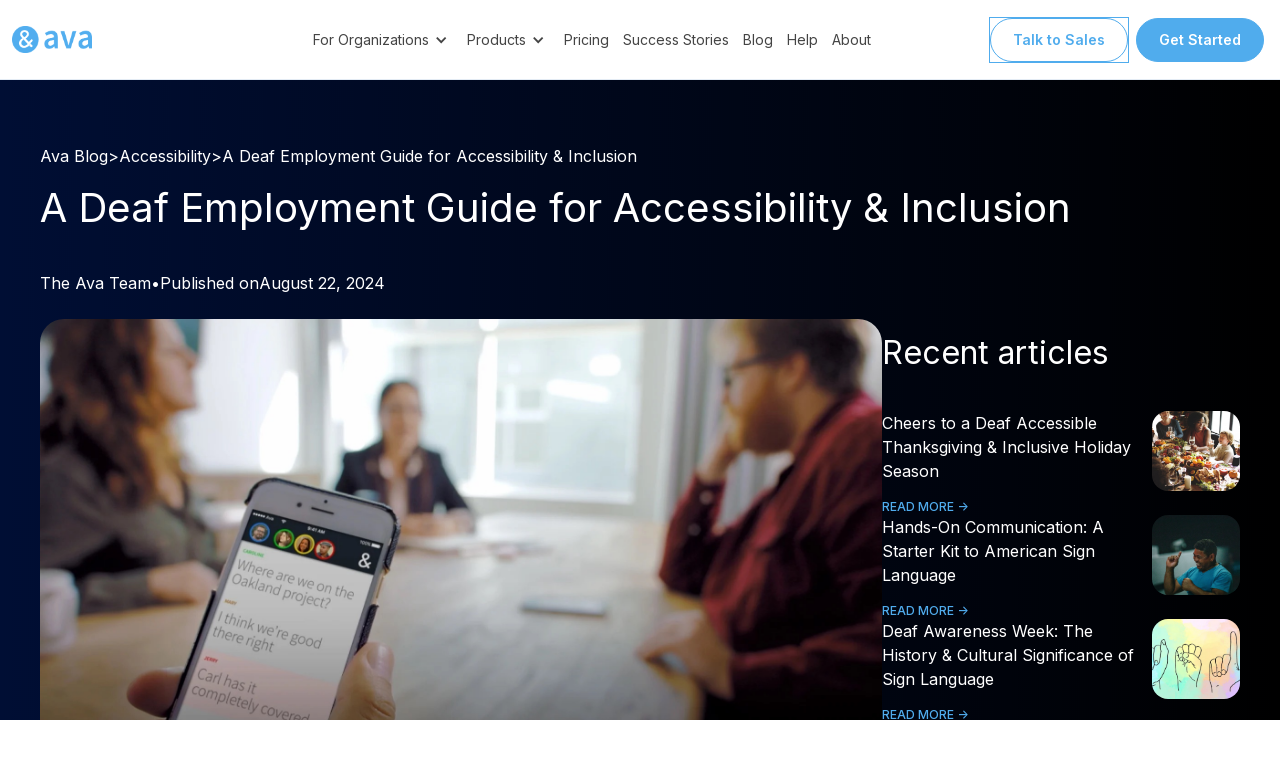

--- FILE ---
content_type: text/html; charset=utf-8
request_url: https://www.ava.me/blog/a-guide-to-deaf-and-hard-of-hearing-employment
body_size: 19937
content:
<!DOCTYPE html><!-- Last Published: Wed Nov 19 2025 13:32:32 GMT+0000 (Coordinated Universal Time) --><html data-wf-domain="www.ava.me" data-wf-page="64ee96ed9979f4bfc484181f" data-wf-site="5f0a37756175633fbb9b9e84" lang="en" data-wf-collection="64ee96ed9979f4bfc48417aa" data-wf-item-slug="a-guide-to-deaf-and-hard-of-hearing-employment"><head><meta charset="utf-8"/><title>A Deaf Employment Guide for Accessibility &amp; Inclusion</title><meta content="" name="description"/><meta content="A Deaf Employment Guide for Accessibility &amp; Inclusion" property="og:title"/><meta content="" property="og:description"/><meta content="https://cdn.prod.website-files.com/5f0a377561756321899b9e96/64f10f4453ac43df96ede8fa_A%20Deaf%20Employment%20Guide%20for%20Accessibility%20%26%20Inclusion.jpeg" property="og:image"/><meta content="A Deaf Employment Guide for Accessibility &amp; Inclusion" property="twitter:title"/><meta content="" property="twitter:description"/><meta content="https://cdn.prod.website-files.com/5f0a377561756321899b9e96/64f10f4453ac43df96ede8fa_A%20Deaf%20Employment%20Guide%20for%20Accessibility%20%26%20Inclusion.jpeg" property="twitter:image"/><meta property="og:type" content="website"/><meta content="summary_large_image" name="twitter:card"/><meta content="width=device-width, initial-scale=1" name="viewport"/><meta content="IL4kwvqYlUv3F-fr00vJ-VffcVxzkwSmUYRxhir_1ug" name="google-site-verification"/><link href="https://cdn.prod.website-files.com/5f0a37756175633fbb9b9e84/css/ava-beta.webflow.shared.332b655e9.min.css" rel="stylesheet" type="text/css"/><link href="https://fonts.googleapis.com" rel="preconnect"/><link href="https://fonts.gstatic.com" rel="preconnect" crossorigin="anonymous"/><script src="https://ajax.googleapis.com/ajax/libs/webfont/1.6.26/webfont.js" type="text/javascript"></script><script type="text/javascript">WebFont.load({  google: {    families: ["Inter:100,200,300,regular,500,600,700,800,900","Source Sans Pro:300,regular,600,700,900","Inter:100,200,300,regular,500,600,700,800,900","Source Sans Pro:200,regular,italic","Work Sans:regular,500,700"]  }});</script><script type="text/javascript">!function(o,c){var n=c.documentElement,t=" w-mod-";n.className+=t+"js",("ontouchstart"in o||o.DocumentTouch&&c instanceof DocumentTouch)&&(n.className+=t+"touch")}(window,document);</script><link href="https://cdn.prod.website-files.com/5f0a37756175633fbb9b9e84/5f135c07b9588cc4efd5aae0_ava-logo-fresh-32.png" rel="shortcut icon" type="image/x-icon"/><link href="https://cdn.prod.website-files.com/5f0a37756175633fbb9b9e84/5f135c28e6e352287eb17866_ava-logo-fresh.png" rel="apple-touch-icon"/><link href="https://www.ava.me/blog/a-guide-to-deaf-and-hard-of-hearing-employment" rel="canonical"/><script async="" src="https://www.googletagmanager.com/gtag/js?id=UA-55579502-1"></script><script type="text/javascript">window.dataLayer = window.dataLayer || [];function gtag(){dataLayer.push(arguments);}gtag('js', new Date());gtag('config', 'UA-55579502-1', {'anonymize_ip': false});</script><script type="text/javascript">!function(f,b,e,v,n,t,s){if(f.fbq)return;n=f.fbq=function(){n.callMethod?n.callMethod.apply(n,arguments):n.queue.push(arguments)};if(!f._fbq)f._fbq=n;n.push=n;n.loaded=!0;n.version='2.0';n.agent='plwebflow';n.queue=[];t=b.createElement(e);t.async=!0;t.src=v;s=b.getElementsByTagName(e)[0];s.parentNode.insertBefore(t,s)}(window,document,'script','https://connect.facebook.net/en_US/fbevents.js');fbq('init', '1461271064091808');fbq('track', 'PageView');</script><!-- anti-flicker snippet (recommended)  -->
<style>.async-hide { opacity: 0 !important} </style>
<script>(function(a,s,y,n,c,h,i,d,e){s.className+=' '+y;h.start=1*new Date;
h.end=i=function(){s.className=s.className.replace(RegExp(' ?'+y),'')};
(a[n]=a[n]||[]).hide=h;setTimeout(function(){i();h.end=null},c);h.timeout=c;
})(window,document.documentElement,'async-hide','dataLayer',4000,
{'GTM-MG3QFJC':true});</script>

<title>Transcription & Captions for online meetings for people who are deaf and hard of hearing | Ava </title>
<html lang="en">
  <!-- Hotjar -->
  
<!-- Google Tag Manager -->
<script>(function(w,d,s,l,i){w[l]=w[l]||[];w[l].push({'gtm.start':
new Date().getTime(),event:'gtm.js'});var f=d.getElementsByTagName(s)[0],
j=d.createElement(s),dl=l!='dataLayer'?'&l='+l:'';j.async=true;j.src=
'https://www.googletagmanager.com/gtm.js?id='+i+dl;f.parentNode.insertBefore(j,f);
})(window,document,'script','dataLayer','GTM-MG3QFJC');</script>
<!-- End Google Tag Manager -->
  
<!-- Hotjar Tracking Code for http://ava.me/
<script>
    (function(h,o,t,j,a,r){
        h.hj=h.hj||function(){(h.hj.q=h.hj.q||[]).push(arguments)};
        h._hjSettings={hjid:2265527,hjsv:6};
        a=o.getElementsByTagName('head')[0];
        r=o.createElement('script');r.async=1;
        r.src=t+h._hjSettings.hjid+j+h._hjSettings.hjsv;
        a.appendChild(r);
    })(window,document,'https://static.hotjar.com/c/hotjar-','.js?sv=');
</script>  
Hotjar Ends -->
  
<!-- Segment Initiator + Page Tag -->
<script>
  !function(){var analytics=window.analytics=window.analytics||[];if(!analytics.initialize)if(analytics.invoked)window.console&&console.error&&console.error("Segment snippet included twice.");else{analytics.invoked=!0;analytics.methods=["trackSubmit","trackClick","trackLink","trackForm","pageview","identify","reset","group","track","ready","alias","debug","page","once","off","on","addSourceMiddleware","addIntegrationMiddleware","setAnonymousId","addDestinationMiddleware"];analytics.factory=function(e){return function(){var t=Array.prototype.slice.call(arguments);t.unshift(e);analytics.push(t);return analytics}};for(var e=0;e<analytics.methods.length;e++){var key=analytics.methods[e];analytics[key]=analytics.factory(key)}analytics.load=function(key,e){var t=document.createElement("script");t.type="text/javascript";t.async=!0;t.src="https://cdn.segment.com/analytics.js/v1/" + key + "/analytics.min.js";var n=document.getElementsByTagName("script")[0];n.parentNode.insertBefore(t,n);analytics._loadOptions=e};analytics._writeKey="y2jlQhdaYVGolSBLmfcI7vLk0BCx8o93";;analytics.SNIPPET_VERSION="4.15.3";
  analytics.load("y2jlQhdaYVGolSBLmfcI7vLk0BCx8o93");
  analytics.page();
  }}();
</script>
<!-- End of Segment -->

<!-- Global site tag (gtag.js) - Google Ads: 877166292 -->
<script async src="https://www.googletagmanager.com/gtag/js?id=AW-877166292"></script>
<script>
  window.dataLayer = window.dataLayer || [];
  function gtag(){dataLayer.push(arguments);}
  gtag('js', new Date());

  gtag('config', 'AW-877166292');
</script>
<!-- End Global site tag (gtag.js) - Google Ads: 877166292 -->
  
<!-- Facebook Pixel Code
<script>
!function(f,b,e,v,n,t,s)
{if(f.fbq)return;n=f.fbq=function(){n.callMethod?
n.callMethod.apply(n,arguments):n.queue.push(arguments)};
if(!f._fbq)f._fbq=n;n.push=n;n.loaded=!0;n.version='2.0';
n.queue=[];t=b.createElement(e);t.async=!0;
t.src=v;s=b.getElementsByTagName(e)[0];
s.parentNode.insertBefore(t,s)}(window,document,'script',
'https://connect.facebook.net/en_US/fbevents.js');
 fbq('init', '395451828501790'); 
fbq('track', 'PageView');
</script>
<noscript>
 <img height="1" width="1" 
src="https://www.facebook.com/tr?id=395451828501790&ev=PageView
&noscript=1"/>
</noscript>
End Facebook Pixel Code -->

<script type="text/javascript">
  document.addEventListener("DOMContentLoaded", function() {
    const lang = document.documentElement.lang || "en";
    switch (lang) {
      case "en":
        document.getElementById("current_lang_text").innerHTML = "English";
        document.getElementById("current_lang_flag").src = "https://assets.website-files.com/5efa18c47f77d6898def3d65/5efa18c4025be745306282b0_gb.svg";
        document.getElementById("lang_switcher_en").remove();
        break;
      case "fr":
        document.getElementById("current_lang_text").innerHTML = "Français";
        document.getElementById("current_lang_flag").src = "https://assets.website-files.com/5efa18c47f77d6898def3d65/5efa18c4025be76f586282ad_fr.svg";
        document.getElementById("lang_switcher_fr").remove();
        break;
      case "nl":
        document.getElementById("current_lang_text").innerHTML = "Nederlands";
        document.getElementById("current_lang_flag").src = "https://assets.website-files.com/5f0a37756175633fbb9b9e84/5f39e4d4d49160a23fc994bb_nl.svg";
        document.getElementById("lang_switcher_nl").remove();
        break;
      case "de":
        document.getElementById("current_lang_text").innerHTML = "Deutsch";
        document.getElementById("current_lang_flag").src = "https://assets.website-files.com/5efa18c47f77d6898def3d65/5efa18c4025be74f076282ac_de.svg";
        document.getElementById("lang_switcher_de").remove();
        break;
      case "es":
        document.getElementById("current_lang_text").innerHTML = "Español";
        document.getElementById("current_lang_flag").src = "https://assets.website-files.com/5efa18c47f77d6898def3d65/5efa18c4025be7ff556282ae_es.svg";
        document.getElementById("lang_switcher_es").remove();
        break;
    }
  });
</script>

<link rel="alternate" hreflang="en" href="https://www.ava.me">
<link rel="alternate" hreflang="fr" href="https://fr.ava.me">
<link rel="alternate" hreflang="de" href="https://de.ava.me">
<link rel="alternate" hreflang="es" href="https://es.ava.me">
<link rel="alternate" hreflang="nl" href="https://nl.ava.me">
<script type="text/javascript" src="https://cdn.weglot.com/weglot.min.js"></script>
<script>
    Weglot.initialize({
        api_key: 'wg_d1a35758795c020eea8cf4771c54ad7a8'
    });
	['en', 'fr', 'nl', 'es', 'de'].forEach(lang => {
      document.getElementById("lang_switcher_" + lang).addEventListener('click', function(e){
        e.preventDefault();
        Weglot.switchTo(lang);
      });
    });
</script>
  
<style>
html[lang="fr"] .link-en {
display: none!important;
}
html[lang="en"] .link-fr {
display: none!important;
}
</style>
  
<link rel="stylesheet" type="text/css" href="https://cdnjs.cloudflare.com/ajax/libs/intl-tel-input/17.0.3/css/intlTelInput.min.css">
<script>
function changeCanonical() {
    let pageUrl = new URL(document.location);
    let canonicalTagElm = document.head.querySelectorAll("[rel='canonical']")[0];
    let newCanonicalUrl;
    let newCanonicalElm;
    if (canonicalTagElm != null) {
        canonicalTagElm.remove();
        newCanonicalElm = document.createElement('link');
        newCanonicalElm.setAttribute('rel', 'canonical');
        newCanonicalUrl = `${pageUrl.origin}${pageUrl.pathname}`
        newCanonicalElm.href = newCanonicalUrl
        document.head.appendChild(newCanonicalElm);
    }
}
changeCanonical();
</script>
  
<script type="application/ld+json">
{
  "@context": "https://schema.org",
  "@type": "FAQPage",
  "mainEntity": [
    {
      "@type": "Question",
      "name": "What is Ava?",
      "acceptedAnswer": {
        "@type": "Answer",
        "text": "Ava is an ADA-compliant accessibility service that delivers fast and accurate live captions and other services including transcription and ASL interpretation for Deaf and hard-of-hearing people. Ava is powered by both AI and human scribes for the fastest, most accurate captions available."
      }
    },
    {
      "@type": "Question",
      "name": "How accurate are Ava captions?",
      "acceptedAnswer": {
        "@type": "Answer",
        "text": "Ava delivers 99% accuracy to fully understand conversations. Ava Scribe combines AI + human scribes for the fastest, most accurate live captions that make every conversation accessible and ADA compliant."
      }
    },
    {
      "@type": "Question",
      "name": "What platforms does Ava work on?",
      "acceptedAnswer": {
        "@type": "Answer",
        "text": "Ava is available across all major platforms including mobile (iOS and Android), web, and desktop (Windows and Mac) providing unparalled access in any situation, seamlessly delivering captions at work, at school, or any social situation. Ava provides total autonomy."
      }
    },
        {
      "@type": "Question",
      "name": "Where can I download Ava?",
      "acceptedAnswer": {
        "@type": "Answer",
        "text": "Ava is available on all devices: on the web at https://web.ava.me/web/signup or you can download for mobile (iOS and Android) or desktop (Mac and Windows) at https://www.ava.me/download"
      }
    },
    {
      "@type": "Question",
      "name": "How much does Ava cost?",
      "acceptedAnswer": {
        "@type": "Answer",
        "text": "Ava costs 60-70% less than traditional captioning services, and around 30% less than CART services. We have different plans for companies, educational organizations, non-profits, and healthcare."
      }
    },
    {
      "@type": "Question",
      "name": "How long does it take to get captions?",
      "acceptedAnswer": {
        "@type": "Answer",
        "text": "Ava provides immediate access to any conversation on mobile devices, the web, and desktops. Simply click on an app button and you will see live captions immediately."
      }
    },

    {
      "@type": "Question",
      "name": "Does Ava work with other languages?",
      "acceptedAnswer": {
        "@type": "Answer",
        "text": "Ava supports 50+ languages including Spanish, French, German, Mandarin, Japanese, and more. Both transcription and translation services are available."
      }
    }
  ]
}
</script>
</head><body class="background-color-black"><div data-collapse="medium" data-animation="default" data-duration="400" data-easing="ease" data-easing2="ease" role="banner" class="sticky-nav-menu ts-text-small w-nav"><a href="/" class="nav-logo-link-2 w-nav-brand"><img src="https://cdn.prod.website-files.com/5f0a37756175633fbb9b9e84/6321b00cdbc6a700af7778f1_Ava%20Full%20.png" srcset="https://cdn.prod.website-files.com/5f0a37756175633fbb9b9e84/6321b00cdbc6a700af7778f1_Ava%20Full%20-p-500.png 500w, https://cdn.prod.website-files.com/5f0a37756175633fbb9b9e84/6321b00cdbc6a700af7778f1_Ava%20Full%20-p-800.png 800w, https://cdn.prod.website-files.com/5f0a37756175633fbb9b9e84/6321b00cdbc6a700af7778f1_Ava%20Full%20-p-1080.png 1080w, https://cdn.prod.website-files.com/5f0a37756175633fbb9b9e84/6321b00cdbc6a700af7778f1_Ava%20Full%20-p-1600.png 1600w, https://cdn.prod.website-files.com/5f0a37756175633fbb9b9e84/6321b00cdbc6a700af7778f1_Ava%20Full%20-p-2000.png 2000w, https://cdn.prod.website-files.com/5f0a37756175633fbb9b9e84/6321b00cdbc6a700af7778f1_Ava%20Full%20.png 2160w" sizes="(max-width: 479px) 71vw, 100px" width="100" alt="Ava logo in blue" class="nav-logo-2"/></a><div class="div-block-25"><div class="div-block-26"><nav role="navigation" class="nav-grid-links-2 w-nav-menu"><div data-hover="true" data-delay="0" class="dropdown w-dropdown"><div class="nav-link-3 dropdown w-dropdown-toggle"><div class="icon-4 w-icon-dropdown-toggle"></div><div>For Organizations</div></div><nav class="navigation-dropdown for-organizations w-dropdown-list"><div class="dropdown-pointer"><div class="dropdown-wrapper-2 for-organizations"><div class="div-block-99-for-organizations"><a data-tab="work-tab" id="w-node-_7ee0d856-dd49-de65-eda5-6b0ec398dec5-739653c7" href="/organizations" class="dropdown-link w-inline-block"><div class="icon-wrap"><img src="https://cdn.prod.website-files.com/5f0a37756175633fbb9b9e84/66cdea8cae87b18ead7a0523_SuitcaseSimple.svg" loading="lazy" alt=""/></div><div class="nav-content-wrap"><div class="dropdown-title">Office &amp; Remote Work</div></div></a><a data-tab="work-tab" id="w-node-_7ee0d856-dd49-de65-eda5-6b0ec398decd-739653c7" href="/education" class="dropdown-link w-inline-block"><div class="icon-wrap"><img src="https://cdn.prod.website-files.com/5f0a37756175633fbb9b9e84/66cdeaaeba86ac791cd7eb0b_GraduationCap.svg" loading="lazy" alt=""/></div><div class="nav-content-wrap"><div class="dropdown-title">Education &amp; Online Learning</div></div></a><a data-tab="work-tab" id="w-node-_7ee0d856-dd49-de65-eda5-6b0ec398ded5-739653c7" href="/healthcare" class="dropdown-link w-inline-block"><div class="icon-wrap"><img src="https://cdn.prod.website-files.com/5f0a37756175633fbb9b9e84/66cdeaf007ae95c44b437716_HandHeart.svg" loading="lazy" alt=""/></div><div class="nav-content-wrap"><div class="dropdown-title">Healthcare &amp; Telehealth</div></div></a><a data-tab="work-tab" href="/retail" class="dropdown-link w-inline-block"><div class="icon-wrap"><img src="https://cdn.prod.website-files.com/5f0a37756175633fbb9b9e84/66cdeafc254d940fcbb35551_ShoppingCart.svg" loading="lazy" alt=""/></div><div class="nav-content-wrap"><div class="dropdown-title">Retail &amp; Shopping</div></div></a><a data-tab="work-tab" href="/events" class="dropdown-link w-inline-block"><div class="icon-wrap"><img src="https://cdn.prod.website-files.com/5f0a37756175633fbb9b9e84/66cdeb260f1af90afe9c3013_Calendar.svg" loading="lazy" alt=""/></div><div class="nav-content-wrap"><div class="dropdown-title">Live Events</div></div></a><a data-tab="work-tab" href="/church" class="dropdown-link w-inline-block"><div class="icon-wrap"><img src="https://cdn.prod.website-files.com/5f0a37756175633fbb9b9e84/672e672cdc282857d14b64a9_Religous%20(1).png" loading="lazy" alt=""/></div><div class="nav-content-wrap"><div class="dropdown-title">Religious Services</div></div></a></div></div><div class="pointer"></div></div></nav></div><div data-hover="true" data-delay="0" id="w-node-_1969e74c-fb9d-4364-5337-912978d04066-739653c7" class="dropdown w-dropdown"><div class="nav-link-3 dropdown w-dropdown-toggle"><div class="icon-4 w-icon-dropdown-toggle"></div><div>Products</div></div><nav class="navigation-dropdown products-dropdown w-dropdown-list"><div class="dropdown-pointer"><div class="dropdown-wrapper-2"><div class="div-block-99"><div id="w-node-_03e72499-1a67-4e1d-dd98-45367e7a30f5-739653c7" class="text-block-122">SERVICES</div><a data-tab="work-tab" id="w-node-_36e8c60d-0088-d007-633e-cfa0376865e6-739653c7" href="/live-captions" class="dropdown-link w-inline-block"><div class="icon-wrap"><img src="https://cdn.prod.website-files.com/5f0a37756175633fbb9b9e84/66cdeb954d90857192700435_Sparkle.svg" loading="lazy" alt=""/></div><div class="nav-content-wrap"><div class="dropdown-title">AI Live Captions</div><div class="dropdown-subtitle">Voice to text in 20+ languages</div></div></a><a data-tab="work-tab" id="w-node-e101f333-6ec1-1a1d-bdd6-729a0594da34-739653c7" href="/scribe" class="dropdown-link w-inline-block"><div class="icon-wrap"><img src="https://cdn.prod.website-files.com/5f0a37756175633fbb9b9e84/66cdeba23f93718d73813788_Headphones.svg" loading="lazy" alt=""/></div><div class="nav-content-wrap"><div class="dropdown-title">Scribe Captions</div><div class="dropdown-subtitle">ADA compliant, 99% accurate</div></div></a><a data-tab="work-tab" id="w-node-_3c8cc4de-cc3a-ee8c-66c0-f532c3da3581-739653c7" href="/transcriptions" class="dropdown-link w-inline-block"><div class="icon-wrap"><img src="https://cdn.prod.website-files.com/5f0a37756175633fbb9b9e84/66cdebb08053f8dfba90d398_FileText.svg" loading="lazy" alt=""/></div><div class="nav-content-wrap"><div class="dropdown-title">Scribe Transcripts</div><div class="dropdown-subtitle">Professional digital media transcripts</div></div></a><a data-tab="work-tab" href="/interpretation" class="dropdown-link pro-en-button w-inline-block"><div class="icon-wrap"><img src="https://cdn.prod.website-files.com/5f0a37756175633fbb9b9e84/67578ba49b3fe455b8b15faa_Interpretation%20Icon.png" loading="lazy" sizes="100vw" srcset="https://cdn.prod.website-files.com/5f0a37756175633fbb9b9e84/67578ba49b3fe455b8b15faa_Interpretation%20Icon-p-500.png 500w, https://cdn.prod.website-files.com/5f0a37756175633fbb9b9e84/67578ba49b3fe455b8b15faa_Interpretation%20Icon.png 800w" alt=""/></div><div class="nav-content-wrap"><div class="dropdown-title">ASL Interpretation</div><div class="dropdown-subtitle">Instant Sign Language services</div></div></a></div><div class="div-block-101"><div class="text-block-122">FEATURES</div><a data-tab="work-tab" href="/speakerid" class="dropdown-link w-inline-block"><div class="icon-wrap"><img src="https://cdn.prod.website-files.com/5f0a37756175633fbb9b9e84/670ea09092e6dab5dbc55679_SpeakerID%20Icon.png" loading="lazy" alt=""/></div><div class="nav-content-wrap"><div class="dropdown-title">SpeakerID</div><div class="dropdown-subtitle">See who says what in color</div></div></a><a data-tab="work-tab" href="/voice" class="dropdown-link w-inline-block"><div class="icon-wrap"><img src="https://cdn.prod.website-files.com/5f0a37756175633fbb9b9e84/66b50740b238b943c7ca39f6_VoiceMessage.png" loading="lazy" alt=""/></div><div class="nav-content-wrap"><div class="dropdown-title">Ava Voice</div><div class="dropdown-subtitle">Be heard with text-to-speech</div></div></a><a data-tab="work-tab" href="/connect" class="dropdown-link w-inline-block"><div class="icon-wrap"><img src="https://cdn.prod.website-files.com/5f0a37756175633fbb9b9e84/66b5074c2fdbae0e4a2a7c3d_ConnectToOnlineMeeting.png" loading="lazy" alt=""/></div><div class="nav-content-wrap"><div class="dropdown-title">Ava Connect</div><div class="dropdown-subtitle">Bring captions into video calls</div></div></a><a data-tab="work-tab" href="/translations" class="dropdown-link w-inline-block"><div class="icon-wrap"><img src="https://cdn.prod.website-files.com/5f0a37756175633fbb9b9e84/66cdf1a1f70e98d2bdbfb68f_Translate.png" loading="lazy" alt=""/></div><div class="nav-content-wrap"><div class="dropdown-title">Translate</div><div class="dropdown-subtitle">Overcome language barriers</div></div></a></div><div><div class="dropdownl-links">Captions for <a href="/download">in-person</a> or <a href="https://web.ava.me/web/signup" target="_blank">online</a></div></div></div><div class="pointer"></div></div></nav></div><a href="/pricing" class="nav-link-2 pricing w-nav-link">Pricing</a><a href="/stories" class="nav-link-2 success-stories w-nav-link">Success Stories</a><a href="https://www.ava.me/blog" class="nav-link-2 about w-nav-link">Blog</a><a href="https://help.ava.me" class="nav-link-2 w-nav-link">Help</a><a href="/about-us" class="nav-link-2 w-nav-link">About</a></nav><aside class="menu-button w-nav-button"><div class="w-icon-nav-menu"></div></aside></div><ul role="list" class="nav-grid-buttons-2 w-list-unstyled"><li class="button-sticky-desktop"></li><li class="button-sticky-header"><div class="navbar-ctas-wrapper white"><a id="nav-contact" href="/contact-us" class="button-2 sticky-signin white w-button">Talk to Sales</a></div><div class="navbar-ctas-wrapper"><a href="https://web.ava.me/web/signup" target="_blank" class="button-2 sticky-signin w-button">Get Started</a></div></li></ul></div></div><section><div class="padding-global"><div class="container-large"><div class="padding-top padding-medium"></div><div class="breadcrumb"><a href="/blog" class="breadcrumb-link">Ava Blog</a><div class="breadcrumb-link">&gt;</div><a href="/en-blog-categories/accessibility" class="breadcrumb-link">Accessibility</a><div class="breadcrumb-link">&gt;</div><a href="#" class="breadcrumb-link">A Deaf Employment Guide for Accessibility &amp; Inclusion</a></div><div class="padding-top padding-xsmall"></div><div class="container-article-title"><h1 class="heading-style-h1 text-color-white">A Deaf Employment Guide for Accessibility &amp; Inclusion</h1></div><div class="padding-bottom padding-semimedium"></div><div class="breadcrumb"><div class="article-small-text">The Ava Team</div><div class="article-small-text">•</div><div class="article-small-text">Published on </div><div class="article-small-text">August 22, 2024</div></div></div><div class="container-large"><div class="padding-top padding-semimedium"></div><div class="article-content"><div class="main-bar"><img alt="" loading="lazy" src="https://cdn.prod.website-files.com/5f0a377561756321899b9e96/64f10f4453ac43df96ede8fa_A%20Deaf%20Employment%20Guide%20for%20Accessibility%20%26%20Inclusion.jpeg" class="main-image-article"/><div class="padding-bottom padding-medium"></div><div class="blog-text-white blog-text-content w-richtext"><p>In the present day DEI age of accessibility, there is no reason Deafness should stand in the way of individuals applying for jobs — or fulfilling their occupational responsibilities once hired. Research suggests that <a href="https://disabilityin.org/resource/best-practices-self-identification/">only 3.7% of people self-identify as having a disability</a> and are comfortable sharing special needs with their employers.</p><p>HR administrators and <a href="https://blog.ava.me/dei-accessibility-a-problem-with-a-solution-an-interview-with-lily-zheng">DEI</a> directors are able to bridge communication gaps for the Deaf community by creating a more inclusive workplace culture. They are responsible for providing every employee with equal access and equal employment opportunity.</p><p><strong><em>&quot;Our mission is to achieve a world where Deaf people are valued. Not just included for access, but actually valued. They’re sought out. We are bringing something unique — a unique lens, a unique perspective of the world.&quot;</em></strong></p><p><strong><em>- Chris Soukup, CEO of Communication Services for the Deaf (CSD)</em></strong></p><p>Making organizations more accessible and inclusive expands talent pools and enables Deaf and hard-of-hearing employees to reach their full potential. Proper accommodations for all employees — with a disability or otherwise — promotes better team communication and creates a work environment for all to succeed. </p><p><strong>Let’s make it possible for everyone to thrive in the workplace.</strong></p><h2>Recruiting Deaf and Hard-of-Hearing Employees</h2><p><strong>Job Advertisement</strong></p><ul role="list"><li>Let prospective applicants know that you champion equality and diversity in the workplace and will support them in reaching their full potential.<br/><br/></li><li>In your job listing, include a section that entails the support services you are prepared to offer such as assistive tech, workplace modifications, etc.<br/><br/></li><li>Always provide an alternative contact method for people with hearing loss who may prefer not to use the phone – for example, an email address, a phone number for messaging, or a captioning service.</li></ul><p><strong>Streamline the Application Process</strong></p><p>To make your application process accessible for people who are Deaf or hard-of-hearing, take a flexible approach:</p><ul role="list"><li>Make it clear that you offer communication support at interviews, if required, including a sign language interpreter or speech-to-text reporter. <br/><br/></li><li>Ensure the application process is fully accessible, and easy for individuals where English may be a second language.<br/><br/></li><li>Consider offering a job trial as part of the recruitment process. Trials give applicants a chance to demonstrate their skills in a practical way, rather than having to go through a formal recruitment process that might be inaccessible to them.</li></ul><figure class="w-richtext-align-center w-richtext-figure-type-image"><div><img src="https://cdn.prod.website-files.com/5f0a377561756321899b9e96/[base64].jpeg" loading="lazy" alt=""/></div></figure><p>Source: National Deaf Center</p><p><strong>The Interview</strong></p><p>As an <a href="https://blog.ava.me/5-things-hr-professionals-should-know-before-hiring-deaf-and-hard-of-hearing-employees">HR administrator</a>, it is your obligation to fulfill ADA compliance rules. To do so, make reasonable adjustments to ensure that candidates who are Deaf or hard-of-hearing are not at a disadvantage during the recruitment process. </p><ul role="list"><li>Before inviting a candidate to an interview, ask them if they will require any adjustments or need specific accommodations.<br/><br/></li><li>Finding out about communication needs and ensuring necessary arrangements ahead of the interview will give candidates who are Deaf or hard-of-hearing the best chance to demonstrate their ability for the position.<br/><br/></li><li>If communication support is needed, book the service as early as possible. <br/><br/></li><li>On the day of the interview, be prepared with your planned interview questions on paper for the interviewee, in case it may be of better assistance to the candidate. <br/><br/></li><li>Choose a quiet place that is conducive to communication. <br/><br/></li><li>If a sign language interpreter is needed, remember to address questions to the candidate, not to the interpreter.</li></ul><p><strong>Making a Job Offer</strong></p><p>Encourage successful candidates to share information on their disability or health condition that may impact their work when making a job offer.</p><ul role="list"><li>Repeat the message that your organization values diversity and provides equal support for all employees.<br/><br/></li><li>Do not to ask the candidate whether their Deafness or hearing loss will mean they cannot do the job, rather ensure that they are capable of fulfilling the duties of the position and make note of the necessary accommodations. <br/><br/></li><li>Do not assume that a person with hearing loss knows what adjustments they might need. Be prepared to suggest accommodations that might be helpful. Often, simple and low-cost adjustments can make a big difference.</li></ul><h3><strong>Onboarding Tips for Deaf and Hard-of-Hearing Employees</strong></h3><ul role="list"><li>Once the employee has started, check that all accommodations are in place, or ask if any more are needed. Defer to the employee’s preferences.<br/><br/></li><li>Give coworkers the opportunity to learn communication skills to support their new colleague and other existing and future colleagues, who may be Deaf or hard-of-hearing. <br/><br/></li><li>Keep in mind that new employees may be interested to meet other Deaf or hard-of-hearing people within the organization. Make introductions where possible.<br/><br/></li><li>If your employee will be using a sign language interpreter, factor in the need to seat an additional employee, and ensure they are in a well-lit area. </li></ul><h4>Providing Accessible Accommodations</h4><p>It is the job of the HR administrator or <a href="https://blog.ava.me/a-day-in-the-life-dei-hiring-professionals">DEI</a> director to ensure <a href="https://www.csd.org/stories/celebrating-the-ada-32-years-of-accessibility/">ADA</a> guidelines are followed. According to ADA laws, providing necessary accommodations for fair and equal treatment are required to allow Deaf and hard-of-hearing employees the same opportunities as their fellow employees.</p><figure class="w-richtext-align-center w-richtext-figure-type-image"><div><img src="https://cdn.prod.website-files.com/5f0a377561756321899b9e96/[base64].jpeg" loading="lazy" alt=""/></div></figure><p>Source: National Deaf Center</p><p>Don’t fear the price tag of providing this vital support. Many adjustments are easy to implement and are often free or inexpensive. Simple practices that improve a work environment and create a user-friendly setting may include: offering flexible work hours, or providing assistive technology. </p><p>There are a wide range of products and technology that can help remove barriers in the workplace for people who are Deaf or hard-of-hearing. To establish a successful work environment, consider these accommodations:</p><p><strong>Assistive Technology</strong></p><ul role="list"><li>Inductive Loop systems</li><li>FM systems</li><li>Soundfield systems</li><li>Infrared systems</li><li>CART (Communication Access Realtime Translation)</li></ul><p><strong>Ad Hoc Communications</strong></p><ul role="list"><li>Written transcripts, presentations, notes, or summaries of various company communications helps Deaf and hearing employees alike.</li><li>Using stickies or other easy-to-read notes are a friendly and informal way for employees to share quick messages.</li><li>Texting and writing emails are quick, efficient ways to get work done.</li></ul><p><strong>Live Captions</strong></p><p>Live caption solutions provide access to any conversation, audio and video, regardless of where it exists: mobile or desktop, live or recorded, online or offline, in person or remote. For organizations who have transitioned to remote or hybrid work environments since the onset of the pandemic, captions are more important than ever. For the Deaf and hard-of-hearing communities, it takes the guesswork out of group conference calls, and is key to workplace inclusion and <a href="https://www.boia.org/blog/will-artificial-intelligence-help-accessibility">accessibility</a>. </p><p>Caption software providers like Ava assist Deaf and hard-of-hearing people and inclusive organizations with real-time transcripts and online captions. </p><p><strong>Ava</strong> empowers Deaf &amp; hard-of-hearing people and inclusive organizations with a fast and accurate live captioning solution for optimal communication.</p><figure style="padding-bottom:33.75%" class="w-richtext-align-center w-richtext-figure-type-video"><div><iframe src="https://www.youtube.com/embed/H6RXNzHzioA" frameborder="0" allowfullscreen=""></iframe></div></figure><p>Source: YouTube </p><p><a href="https://www.ava.me/"><strong>Ava Live Captions</strong></a> can be integrated into Zoom, Meet and Teams, as well as RingCentral Meetings, GoToMeeting, and others, so employees can comfortably follow along in conversation.  </p><p><strong>Other Workplace Accommodations:</strong></p><ul role="list"><li>Video relay services (VRS)</li><li>Digital recorders enable Deaf and hard-of-hearing individuals to record meetings and presentations so they can listen and watch them at a later time. In some cases, the recordings can be annotated.</li></ul><h5>How To Create an Inclusive Work Environment</h5><p>Give your employees the confidence and skills they need to communicate with colleagues who are Deaf or hard-of-hearing. Make a point of explaining and embracing communication efforts throughout the organization and consider ways to engage hearing employees. To create an inclusive work culture, here are some tips:</p><ul role="list"><li>Inform your future employee’s team that a new Deaf or hard-of-hearing employee will be joining the organization.<br/><br/></li><li>Provide them with a list of communication tips to make interactions easier.<br/><br/></li><li>Encourage employees to prepare for meetings in advance in case extra equipment or additional accommodations need to be provided. <br/><br/></li><li>At group meetings, help team members remember to be mindful of taking turns when speaking to make it easier for Deaf and hard-of-hearing individuals to follow along.<br/><br/></li><li>Make your online meetings and webinars accessible. Using apps that provide captions, like <a href="https://www.ava.me/pricing"><strong>Ava</strong></a>, are helpful. <br/><br/></li><li>Offer employees the opportunity to learn basic sign language terms. Oftentimes, a small gesture can go a long way in making coworkers feel more welcomed and it can also improve professional relationships.<br/><br/></li><li>Make sure all employees include Deaf and hard-of-hearing coworkers in social events, group gatherings, or other office discourse.<br/><br/></li><li>Improve the acoustics in the office (carpets, acoustic panels, eliminating background noise when possible).<br/><br/></li><li>For meetings, use good lighting to help everybody see each other clearly, which is important for lipreading.</li></ul><figure class="w-richtext-align-center w-richtext-figure-type-image"><div><img src="https://cdn.prod.website-files.com/5f0a377561756321899b9e96/[base64].jpeg" loading="lazy" alt=""/></div></figure><p>Source: National Deaf Center</p><p><strong>Workplace Communication Tips</strong></p><ul role="list"><li>If someone is using a hearing aid, always ask if they need to lipread.<br/><br/></li><li>Face the person you are talking to, so they can see your lip movements.<br/><br/></li><li>Make sure you have the person’s attention before you begin to speak. If the individual does not respond, use a different visual signal, or tap them on the shoulder. <br/><br/></li><li>Speak clearly, not too slowly, and use facial expressions and gestures.<br/><br/></li><li>Avoid covering your mouth when communicating and try to maintain eye contact.<br/><br/></li><li>Keep your voice down. It can often be uncomfortable for a hearing aid user if you shout, and may also appear to be unintentionally aggressive.<br/><br/></li><li>For longer conversations, find a place to talk with good lighting, away from noise and distractions.<br/><br/></li><li>If the individual is having a hard time understanding you, use a pen and paper to jot down your words.<br/><br/></li><li>Be considerate. If you are talking to one person with hearing loss and one without, focus on both individuals.</li></ul><p><strong>Deaf Awareness Resources</strong></p><ul role="list"><li><strong>National Association of the Deaf (NAD):</strong> A civil rights organization working for the Deaf and hard-of-hearing community, NAD provides access to resources and information on many topics.<br/><br/></li><li><strong>Hearing Loss Association of America (HLAA):</strong> The HLAA provides advocacy, information, and education to the Deaf community. They host events, provide resources, and run outreach programs to inform and support. In addition, they have a series of videos on <a href="https://www.hearingloss.org/hearing-help/technology/">Assistive Technology.</a><br/> </li><li><strong>Society for Human Resources Management (SHRM):</strong> The SHRM’s goal is to create better workplaces where employers and employees can thrive together. They provide resources to help advance HR practices and maximize employees’ potential, and focus on workplace issues.</li></ul><figure class="w-richtext-align-center w-richtext-figure-type-image"><div><img src="https://cdn.prod.website-files.com/5f0a377561756321899b9e96/[base64].jpeg" loading="lazy" alt=""/></div></figure><p>Source: National Deaf Center</p><h6>Growing Deaf Employment Accessibility &amp; Inclusivity Together</h6><p>Deaf awareness for Deaf employment and Deaf success continues to grow around the world. As companies and organizations become more inclusive and accessible for the Deaf community, it helps to have a playbook or guide for the hiring and onboarding process. </p><p>Ava and organizations such as <a href="https://www.csd.org/">CSD</a> share an aligned mission to empower the Deaf and hard-of-hearing community, which entails removing communication barriers with hearing people. Together, we strive for a more inclusive work environment and invite others to join the movement for greater accessibility.</p><p>‍</p></div></div><div class="side-bar"><div class="recent-articles"><h2 class="heading-style-h2 text-color-white">Recent articles</h2><div class="padding-bottom padding-semimedium"></div><div class="collection-wrapper-small w-dyn-list"><div role="list" class="collection-container-small w-dyn-items"><div role="listitem" class="collection-item-small w-dyn-item"><a href="/blog/make-thanksgiving-the-holidays-deaf-accessible" class="container-article-recent-link w-inline-block"><div class="container-article-recent"><div class="container-text-small"><div class="text-color-white text-title-blog-small">Cheers to a Deaf Accessible Thanksgiving &amp; Inclusive Holiday Season</div><div class="text-author-blog text-color-blue">Read more -&gt;</div></div><img alt="" loading="lazy" src="https://cdn.prod.website-files.com/5f0a377561756321899b9e96/64f10cc80ee0b03c7e599834_Cheers%20to%20a%20Deaf%20Accessible%20Thanksgiving%20%26%20Inclusive%20Holiday%20Season.jpeg" class="img-small"/></div></a></div><div role="listitem" class="collection-item-small w-dyn-item"><a href="/blog/hands-on-communication-a-starter-kit-to-american-sign-language" class="container-article-recent-link w-inline-block"><div class="container-article-recent"><div class="container-text-small"><div class="text-color-white text-title-blog-small">Hands-On Communication: A Starter Kit to American Sign Language</div><div class="text-author-blog text-color-blue">Read more -&gt;</div></div><img alt="" loading="lazy" src="https://cdn.prod.website-files.com/5f0a377561756321899b9e96/665762de655945d101d8968e_Screenshot%202024-05-29%20at%2010.16.05%E2%80%AFAM.png" sizes="100vw" srcset="https://cdn.prod.website-files.com/5f0a377561756321899b9e96/665762de655945d101d8968e_Screenshot%202024-05-29%20at%2010.16.05%E2%80%AFAM-p-500.png 500w, https://cdn.prod.website-files.com/5f0a377561756321899b9e96/665762de655945d101d8968e_Screenshot%202024-05-29%20at%2010.16.05%E2%80%AFAM-p-800.png 800w, https://cdn.prod.website-files.com/5f0a377561756321899b9e96/665762de655945d101d8968e_Screenshot%202024-05-29%20at%2010.16.05%E2%80%AFAM-p-1080.png 1080w, https://cdn.prod.website-files.com/5f0a377561756321899b9e96/665762de655945d101d8968e_Screenshot%202024-05-29%20at%2010.16.05%E2%80%AFAM.png 1244w" class="img-small"/></div></a></div><div role="listitem" class="collection-item-small w-dyn-item"><a href="/blog/deaf-awareness-week-the-history-cultural-significance-of-sign-language" class="container-article-recent-link w-inline-block"><div class="container-article-recent"><div class="container-text-small"><div class="text-color-white text-title-blog-small">Deaf Awareness Week: The History &amp; Cultural Significance of Sign Language</div><div class="text-author-blog text-color-blue">Read more -&gt;</div></div><img alt="" loading="lazy" src="https://cdn.prod.website-files.com/5f0a377561756321899b9e96/64f1105e7364946c6f4a9590_Deaf%20Awareness%20Week-%20The%20History%20%26%20Cultural%20Significance%20of%20Sign%20Language.jpeg" class="img-small"/></div></a></div><div role="listitem" class="collection-item-small w-dyn-item"><a href="/blog/accessible-canada-act-for-university-live-captions-communication-solutions" class="container-article-recent-link w-inline-block"><div class="container-article-recent"><div class="container-text-small"><div class="text-color-white text-title-blog-small">The Accessible Canada Act Is Improving Campus Communications — but Does it Need a Push to Adopt Modern Solutions?</div><div class="text-author-blog text-color-blue">Read more -&gt;</div></div><img alt="" loading="lazy" src="https://cdn.prod.website-files.com/5f0a377561756321899b9e96/68a49addef66d8ed0111eb25_Canada-ACA-DHH-Students-Gap-thumb.png" sizes="100vw" srcset="https://cdn.prod.website-files.com/5f0a377561756321899b9e96/68a49addef66d8ed0111eb25_Canada-ACA-DHH-Students-Gap-thumb-p-500.png 500w, https://cdn.prod.website-files.com/5f0a377561756321899b9e96/68a49addef66d8ed0111eb25_Canada-ACA-DHH-Students-Gap-thumb-p-800.png 800w, https://cdn.prod.website-files.com/5f0a377561756321899b9e96/68a49addef66d8ed0111eb25_Canada-ACA-DHH-Students-Gap-thumb.png 1242w" class="img-small"/></div></a></div></div></div></div><div class="padding-bottom padding-medium"></div><div class="container-categories-article"><h2 class="heading-style-h2 text-color-white">Categories</h2><div class="padding-bottom padding-semimedium"></div><a href="https://www.ava.me/en-blog-categories/accessibility" class="category-anchor w-inline-block"><div>Accessibility</div></a><a href="https://www.ava.me/en-blog-categories/ada" class="category-anchor w-inline-block"><div>ADA</div></a><a href="https://www.ava.me/en-blog-categories/assistive-technology" class="category-anchor w-inline-block"><div>Assistive Technology</div></a><a href="https://www.ava.me/blog-categories/deaf" class="category-anchor w-inline-block"><div>Deaf</div></a><a href="https://www.ava.me/en-blog-categories/deaf-awareness" class="category-anchor w-inline-block"><div>Deaf Awareness</div></a><a href="https://www.ava.me/en-blog-categories/deaf-culture" class="category-anchor w-inline-block"><div>Deaf Culture</div></a><a href="https://www.ava.me/en-blog-categories/hard-of-hearing" class="category-anchor w-inline-block"><div>Hard of Hearing</div></a></div></div></div></div><div class="padding-bottom padding-xhuge"></div></div></section><footer id="footer" class="footer-v2"><div class="sep-footer"></div><div class="container-width centered-footer"><div class="div-block-31"><a href="/" class="w-inline-block"><img src="https://cdn.prod.website-files.com/5f0a37756175633fbb9b9e84/6660ec08a7078a8df8057fa2_Ava%20Logo%20%5Bwhite%5D.png" loading="lazy" sizes="(max-width: 1051px) 100vw, 1051px" srcset="https://cdn.prod.website-files.com/5f0a37756175633fbb9b9e84/6660ec08a7078a8df8057fa2_Ava%20Logo%20%5Bwhite%5D-p-500.png 500w, https://cdn.prod.website-files.com/5f0a37756175633fbb9b9e84/6660ec08a7078a8df8057fa2_Ava%20Logo%20%5Bwhite%5D-p-800.png 800w, https://cdn.prod.website-files.com/5f0a37756175633fbb9b9e84/6660ec08a7078a8df8057fa2_Ava%20Logo%20%5Bwhite%5D.png 1051w" alt="" class="image-191"/></a><p class="paragraph-3-copy">Live captions for Deaf and hard-of-hearing people. <br/><br/>Our mission is to break down barriers to communication by offering a solution adapted to all situations in professional and personal life.</p></div><div class="footer-flex-container-2"><div class="div-block-footer-2"><h2 class="footer-heading">Product</h2><ul role="list" class="w-list-unstyled"><li><a data-property-from="footer" data-analytics="Desktop Download Clicked" href="/download" class="footer-link">Download</a><a href="https://web.ava.me/web/signup" class="footer-link">Sign Up</a><a href="/scribe" class="footer-link">Scribe</a><a href="/pricing" class="footer-link">Pricing</a></li><li><a href="https://ava.canny.io/changelog" target="_blank" class="footer-link">What&#x27;s New?</a></li></ul></div><div class="div-block-footer-2"><h2 class="footer-heading">Solutions</h2><ul role="list" class="w-list-unstyled"><li><a href="/organizations" class="footer-link">Office and Remote Work</a></li><li><a href="/organization-edu-k12" class="footer-link">K12 School Districts</a><a href="/education" class="footer-link">Universities &amp; Colleges</a></li><li><a href="/healthcare" class="footer-link">Health &amp; Telehealth</a><a href="/retail" class="footer-link">Retail &amp; Shopping</a></li><li><a href="#" class="footer-link hidden">Healthcare &amp; Tele-Health</a></li><li><a href="#" class="footer-link hidden">Venues &amp; Online Events </a><a href="#" class="footer-link hidden">Public &amp; Commercial Facilities</a></li></ul><a href="/events" class="footer-link">Live Events</a></div><div class="div-block-footer-2"><h2 class="footer-heading">Learn</h2><ul role="list" class="w-list-unstyled"><li><a href="https://www.ava.me/blog" class="footer-link">Blog</a></li><li><a href="https://help.ava.me" target="_blank" class="footer-link">Help Center</a><a href="/store" class="footer-link">Store</a></li><li><a href="/life-with-ava" class="footer-link">Success Stories</a><a href="https://www.ava.me/security" target="_blank" class="footer-link pro-en-button">Security &amp; GDPR</a><a href="https://www.ava.me/securite" target="_blank" class="footer-link pro-fr-button">Sécurité</a></li><li><div class="footer-link pro-en-button"><a href="https://www.ava.me/asl" class="link-14">ASL</a></div><div class="footer-link pro-fr-button"><a href="/lsf" class="link-15">LSF</a></div></li><li><a href="https://fr.ava.me/videos-lsf" class="footer-link pro-fr-button">Centre d&#x27;aide LSF</a></li><li><a href="/resources" class="footer-link pro-en-button"><span>Resources</span></a></li></ul></div><div class="div-block-footer-2"><h2 class="footer-heading">Company</h2><ul role="list" class="w-list-unstyled"><li><a href="/about-us" class="footer-link">About</a><a href="/contact-us" class="footer-link">Contact us</a></li><li><a href="https://www.ava.me/jobs" target="_blank" class="footer-link">Jobs</a></li><li><a href="https://ava.me/press-contact" target="_blank" class="footer-link">Press</a></li></ul></div></div></div><div class="sep-footer"></div><div class="container-width centered-footer-2"><div class="footer-block-2"><div class="div-block-30"><div class="footer-container"><a href="#" class="ts-text-footer link">© Ava 2025</a><a href="/privacy" class="ts-text-footer link">Privacy</a><a href="/terms" class="ts-text-footer link">Terms</a></div></div><article class="wg-element-2"><div class="wg-element-wrapper sw6"><div data-hover="false" data-delay="100" class="wg-dropdown-1 w-dropdown"><div lang="en" class="wg-dd-1-togle w-dropdown-toggle"><div class="wg-selector-text-wrapper-3"><div class="wg-flag"><img src="https://cdn.prod.website-files.com/5f0a37756175633fbb9b9e84/5f0a377561756304ca9b9f36_gb.svg" alt="Great Britain flag" class="wg-flag-ico"/></div><div class="text-block-46">eN</div></div></div><nav class="wg-dd-1-list wg-dropdown-link-flag w-dropdown-list"><a lang="es" href="#" class="wg-dropdown-1-link w-inline-block"><div class="wg-selector-text-wrapper-3"><div class="wg-flag"><img src="https://cdn.prod.website-files.com/5f0a37756175633fbb9b9e84/5f0a377561756306849b9f37_es.svg" alt="Spain flag" class="wg-flag-ico"/></div><div class="text-block-49">ES</div></div></a><a lang="de" href="#" class="wg-dropdown-1-link w-inline-block"><div class="wg-selector-text-wrapper-3"><div class="wg-flag"><img src="https://cdn.prod.website-files.com/5f0a37756175633fbb9b9e84/5f0a37756175637b799b9f34_de.svg" alt="German flag" class="wg-flag-ico"/></div><div>DE</div></div></a><a lang="fr" href="#" class="wg-dropdown-1-link w-inline-block"><div class="wg-selector-text-wrapper-3"><div class="wg-flag"><img src="https://cdn.prod.website-files.com/5f0a37756175633fbb9b9e84/5f0a37756175636d8e9b9f35_fr.svg" alt="French flag" class="wg-flag-ico"/></div><div class="text-block-47">FR</div></div></a><a lang="nl" href="#" class="wg-dropdown-1-link w-inline-block"><div class="wg-selector-text-wrapper-3"><div class="wg-flag"><img src="https://cdn.prod.website-files.com/5f0a37756175633fbb9b9e84/5f39e4d4d49160a23fc994bb_nl.svg" alt="" class="wg-flag-ico"/></div><div class="text-block-48">NL</div></div></a><a lang="pt" href="#" class="wg-dropdown-1-link w-inline-block"><div class="wg-selector-text-wrapper-3"><div class="wg-flag"><img src="https://cdn.prod.website-files.com/5f0a37756175633fbb9b9e84/605272f7ef61be273e7299fb_pt.svg" alt="" class="wg-flag-ico"/></div><div class="text-block-50">PT</div></div></a></nav></div></div></article></div></div></footer><script src="https://d3e54v103j8qbb.cloudfront.net/js/jquery-3.5.1.min.dc5e7f18c8.js?site=5f0a37756175633fbb9b9e84" type="text/javascript" integrity="sha256-9/aliU8dGd2tb6OSsuzixeV4y/faTqgFtohetphbbj0=" crossorigin="anonymous"></script><script src="https://cdn.prod.website-files.com/5f0a37756175633fbb9b9e84/js/webflow.schunk.36b8fb49256177c8.js" type="text/javascript"></script><script src="https://cdn.prod.website-files.com/5f0a37756175633fbb9b9e84/js/webflow.schunk.ba8fed0351479cde.js" type="text/javascript"></script><script src="https://cdn.prod.website-files.com/5f0a37756175633fbb9b9e84/js/webflow.d3c1803e.f97ee266e3838bf2.js" type="text/javascript"></script><script>
/*---------------------------*/
/*--- Lazy Loading videos ---*/
/*---------------------------*/
function unloadVideo(v) {
  if (v.classList.contains('lazy')) return
  const parent = v.parentElement
  const poster = parent.getAttribute('data-poster-url')
  v.classList.add('lazy')
  v.removeAttribute('autoplay')
  v.removeAttribute('style')
  v.setAttribute('poster', poster)
}

function loadVideo(v) {
  v.load()
  v.setAttribute('autoplay', true)
  v.classList.remove('lazy')
  v.classList.add('loaded')
}

function workWithSources(parent, remove, set) {
  const sources = Array.from(parent.children)
  sources.forEach(source => {
    const s = source.getAttribute(remove)
    source.removeAttribute(remove)
    source.setAttribute(set, s)
  })
}

function lazyLoadVideos() {
  const videos = Array.from(document.querySelectorAll('video'))
  const videosObserverOptions = {
    threshold: 0.2
  }

  videos.forEach(video => {
    unloadVideo(video)
    workWithSources(video, 'src', 'data-src')
  })

  if ('IntersectionObserver' in window) {
    const lazyVideoObserver = new IntersectionObserver((entries, lazyVideoObserver) => {
      entries.forEach(video => {
        if (!video.isIntersecting) return
        const v = video.target
        workWithSources(v, 'data-src', 'src')
        loadVideo(v)
        lazyVideoObserver.unobserve(v)
      })
    }, videosObserverOptions)

    videos.forEach(video => {
      lazyVideoObserver.observe(video)
    })
  }
}


/*---------------------------*/
/*---------- TABS -----------*/
/*---------------------------*/

/* VARIABLES */
const tabWrappers = document.querySelectorAll('[data-tab="wrapper"]')
const linksDropdown = document.querySelectorAll('[data-tab="links-wrapper"]')
let currentURL, windowWidth, timeOut

/* UTILITIES */
function normalizeText(elem) {
  return elem.textContent.replace(/\s+/g, '-').toLowerCase()
}

function getUrlTarget(URL) {
  const URLHash = URL.hash
  if (!URLHash) return
  return URLHash.replace('#', '')
}

function setTabOnHash(tabs, url) {
  const urlTarget = getUrlTarget(url)
  const tabUrlTarget = tabs.find(tab => tab.id === urlTarget)
  return tabUrlTarget ? tabUrlTarget : tabs[0]
}

function getWindowWidth() {
  windowWidth = window.innerWidth
  window.addEventListener('resize', () => {
    if (!timeOut) {
      timeOut = setTimeout(() => {
        timeOut = null
        windowWidth = window.innerWidth
        console.log(windowWidth)
      }, 100)
    }
  })
}

/* TABS ENGINE */
function setTabTarget(tabs, cls) {
  tabs.forEach((tab, i) => {
    const tabID = normalizeText(tab)
    tab.id = tabID
    cls.forEach(l => {
      const contentList = [...l.children]
      contentList[i].dataset.tabTarget = tabID
    })
  })
}

function selectTab(tab, tabs, cls) {
  const tabID = tab.id
  tabs.forEach(t => t.classList.remove('is-selected'))
  tab.classList.add('is-selected')

  cls.forEach(l => {
    const contentList = [...l.children]
    const contentTarget = contentList.find(content => content.dataset.tabTarget === tabID)
    contentList.forEach(c => c.classList.remove('is-selected'))
    contentTarget.classList.add('is-selected')
  })
}

function tabEngine(wp) {
  if (!wp) return
  currentURL = new URL(window.location.href)

  const wpID = wp.id
  const wpChildren = [...wp.querySelectorAll(`[data-tabParent="${wpID}"]`)]
  const tabsList = wpChildren.find(child => child.dataset.tab === 'tabs-list')
  const tabs = [...tabsList.querySelectorAll('a')]
  const contentLists = wpChildren.filter(child => {
    if (child.dataset.tab === 'content-list') return child
  })

  setTabTarget(tabs, contentLists)
  selectTab(setTabOnHash(tabs, currentURL), tabs, contentLists)

  window.addEventListener('hashchange', () => {
    if (windowWidth < 990) {
      window.location.reload()
    }
    currentURL = new URL(window.location.href)
    selectTab(setTabOnHash(tabs, currentURL), tabs, contentLists)
  })
  tabsList.addEventListener('click', e => {
    const tab = e.target
    selectTab(tab, tabs, contentLists)
  })
}

function workWithTabs() {
  if (!tabWrappers) return
  tabWrappers.forEach(wp => tabEngine(wp))
}

/* LINK TO TAB */
function setURL(links) {
  if (!links) return
  links.forEach(link => {
    const linkHref = link.href
    const linkHash = normalizeText(link)
    const linkURL = new URL(linkHref)
    linkURL.hash = linkHash
    link.href = linkURL.href
  })
}

function tabUrlEngine(drpdwn) {
  if (!drpdwn) return
  const links = [...drpdwn.querySelectorAll('a')]
  setURL(links)
}

function workWithTabsLinks() {
  if (!linksDropdown) return
  linksDropdown.forEach(drpdwn => tabUrlEngine(drpdwn))
}


/*---------------------------*/
/*------ Work Station -------*/
/*---------------------------*/
lazyLoadVideos()
getWindowWidth()
workWithTabs()
workWithTabsLinks()
</script>


<!-- Google Tag Manager (noscript) -->
<noscript><iframe src="https://www.googletagmanager.com/ns.html?id=GTM-MG3QFJC"
height="0" width="0" style="display:none;visibility:hidden"></iframe></noscript>
<!-- End Google Tag Manager (noscript) -->

<script type="text/javascript">
//regular expressions to extract IP and country values
const countryCodeExpression = /loc=([\w]{2})/;
const userIPExpression = /ip=([\w\.]+)/;

//automatic country determination.
function initCountry() {
    return new Promise((resolve, reject) => {
        var xhr = new XMLHttpRequest();
        xhr.timeout = 3000;
        xhr.onreadystatechange = function () {
            if (this.readyState == 4) {
                if (this.status == 200) {
                    countryCode = countryCodeExpression.exec(this.responseText)
                    ip = userIPExpression.exec(this.responseText)
                    if (countryCode === null || countryCode[1] === '' ||
                        ip === null || ip[1] === '') {
                        reject('IP/Country code detection failed');
                    }
                    let result = {
                        "countryCode": countryCode[1],
                        "IP": ip[1]
                    };
                    resolve(result)
                } else {
                    reject(xhr.status)
                }
            }
        }
        xhr.ontimeout = function () {
            reject('timeout')
        }
        xhr.open('GET', 'https://www.cloudflare.com/cdn-cgi/trace', true);
        xhr.send();
    });
}
  
initCountry().then(result => {
  if (result.countryCode !== "US") {
    var el = document.createElement('script');
    el.setAttribute('src', 'https://static.axept.io/sdk.js');
    el.setAttribute('type', 'text/javascript');
    el.setAttribute('async', true);
    el.setAttribute('data-id', '5f11dc6421e249042861a840');
    el.setAttribute('data-cookies-version', 'ava-base');
    if (document.body !== null) {
      document.body.appendChild(el);
    }
  }
}).catch(e => {
});
</script>
<!--
<script async>window.intercomSettings = {"app_id":"eko73i1t", "vertical_padding": 50};</script><script>(function(){var w=window;var ic=w.Intercom;if(typeof ic==="function"){ic('reattach_activator');ic('update',intercomSettings);}else{var d=document;var i=function(){i.c(arguments)};i.q=[];i.c=function(args){i.q.push(args)};w.Intercom=i;function l(){var s=d.createElement('script');s.type='text/javascript';s.async=true;s.src='https://widget.intercom.io/widget/eko73i1t';var x=d.getElementsByTagName('script')[0];x.parentNode.insertBefore(s,x);}if(w.attachEvent){w.attachEvent('onload',l);}else{w.addEventListener('load',l,false);}}})()</script>
-->
<script async>
// load Branch
(function(b,r,a,n,c,h,_,s,d,k){if(!b[n]||!b[n]._q){for(;s<_.length;)c(h,_[s++]);d=r.createElement(a);d.async=1;d.src="https://cdn.branch.io/branch-latest.min.js";k=r.getElementsByTagName(a)[0];k.parentNode.insertBefore(d,k);b[n]=h}})(window,document,"script","branch",function(b,r){b[r]=function(){b._q.push([r,arguments])}},{_q:[],_v:1},"addListener applyCode autoAppIndex banner closeBanner closeJourney creditHistory credits data deepview deepviewCta first getCode init link logout redeem referrals removeListener sendSMS setBranchViewData setIdentity track validateCode trackCommerceEvent logEvent disableTracking".split(" "), 0);
// init Branch
branch.init('key_live_penYi35ThCyWIhmocnHM4piotqcldd1Y', function(error, data) {
  if (data.data_parsed["avaName"]) {
    window.location.href = "http://web.ava.me/&" + data.data_parsed["avaName"];
  }
});
</script>

<!--LinkedIn Ads 'Insight Tag'
<script type="text/javascript">
_linkedin_partner_id = "2744529";
window._linkedin_data_partner_ids = window._linkedin_data_partner_ids || [];
window._linkedin_data_partner_ids.push(_linkedin_partner_id);
</script><script type="text/javascript">
(function(){var s = document.getElementsByTagName("script")[0];
var b = document.createElement("script");
b.type = "text/javascript";b.async = true;
b.src = "https://snap.licdn.com/li.lms-analytics/insight.min.js";
s.parentNode.insertBefore(b, s);})();
</script>
<noscript>
<img height="1" width="1" style="display:none;" alt="" src="https://px.ads.linkedin.com/collect/?pid=2744529&fmt=gif" />
</noscript>
--><script src="https://cdn.prod.website-files.com/5f0a37756175633fbb9b9e84%2F6470f5217e03b0faa8a404de%2F653fe6155a32c4c007844c12%2Fhs_trackcode_21694925-1.0.6.js" type="text/javascript"></script><script src="https://hubspotonwebflow.com/assets/js/form-124.js" type="text/javascript" integrity="sha384-bjyNIOqAKScdeQ3THsDZLGagNN56B4X2Auu9YZIGu+tA/PlggMk4jbWruG/P6zYj" crossorigin="anonymous"></script></body></html>

--- FILE ---
content_type: text/javascript; charset=utf-8
request_url: https://app.link/_r?sdk=web2.86.5&branch_key=key_live_penYi35ThCyWIhmocnHM4piotqcldd1Y&callback=branch_callback__0
body_size: 70
content:
/**/ typeof branch_callback__0 === 'function' && branch_callback__0("1544617868873713710");

--- FILE ---
content_type: text/javascript
request_url: https://cdn.prod.website-files.com/5f0a37756175633fbb9b9e84/js/webflow.schunk.ba8fed0351479cde.js
body_size: 58567
content:
(self.webpackChunk=self.webpackChunk||[]).push([["989"],{9904:function(){"use strict";!function(){if("undefined"==typeof window)return;let e=window.navigator.userAgent.match(/Edge\/(\d{2})\./),t=!!e&&parseInt(e[1],10)>=16;if("objectFit"in document.documentElement.style!=!1&&!t){window.objectFitPolyfill=function(){return!1};return}let n=function(e){let t=window.getComputedStyle(e,null),n=t.getPropertyValue("position"),a=t.getPropertyValue("overflow"),i=t.getPropertyValue("display");n&&"static"!==n||(e.style.position="relative"),"hidden"!==a&&(e.style.overflow="hidden"),i&&"inline"!==i||(e.style.display="block"),0===e.clientHeight&&(e.style.height="100%"),-1===e.className.indexOf("object-fit-polyfill")&&(e.className+=" object-fit-polyfill")},a=function(e){let t=window.getComputedStyle(e,null),n={"max-width":"none","max-height":"none","min-width":"0px","min-height":"0px",top:"auto",right:"auto",bottom:"auto",left:"auto","margin-top":"0px","margin-right":"0px","margin-bottom":"0px","margin-left":"0px"};for(let a in n)t.getPropertyValue(a)!==n[a]&&(e.style[a]=n[a])},i=function(e){let t=e.parentNode;n(t),a(e),e.style.position="absolute",e.style.height="100%",e.style.width="auto",e.clientWidth>t.clientWidth?(e.style.top="0",e.style.marginTop="0",e.style.left="50%",e.style.marginLeft=-(e.clientWidth/2)+"px"):(e.style.width="100%",e.style.height="auto",e.style.left="0",e.style.marginLeft="0",e.style.top="50%",e.style.marginTop=-(e.clientHeight/2)+"px")},o=function(e){if(void 0===e||e instanceof Event)e=document.querySelectorAll("[data-object-fit]");else if(e&&e.nodeName)e=[e];else if("object"!=typeof e||!e.length||!e[0].nodeName)return!1;for(let n=0;n<e.length;n++){if(!e[n].nodeName)continue;let a=e[n].nodeName.toLowerCase();if("img"===a){if(t)continue;e[n].complete?i(e[n]):e[n].addEventListener("load",function(){i(this)})}else"video"===a?e[n].readyState>0?i(e[n]):e[n].addEventListener("loadedmetadata",function(){i(this)}):i(e[n])}return!0};"loading"===document.readyState?document.addEventListener("DOMContentLoaded",o):o(),window.addEventListener("resize",o),window.objectFitPolyfill=o}()},1724:function(){"use strict";function e(e){Webflow.env("design")||($("video").each(function(){e&&$(this).prop("autoplay")?this.play():this.pause()}),$(".w-background-video--control").each(function(){e?n($(this)):t($(this))}))}function t(e){e.find("> span").each(function(e){$(this).prop("hidden",()=>0===e)})}function n(e){e.find("> span").each(function(e){$(this).prop("hidden",()=>1===e)})}"undefined"!=typeof window&&$(document).ready(()=>{let a=window.matchMedia("(prefers-reduced-motion: reduce)");a.addEventListener("change",t=>{e(!t.matches)}),a.matches&&e(!1),$("video:not([autoplay])").each(function(){$(this).parent().find(".w-background-video--control").each(function(){t($(this))})}),$(document).on("click",".w-background-video--control",function(e){if(Webflow.env("design"))return;let a=$(e.currentTarget),i=$(`video#${a.attr("aria-controls")}`).get(0);if(i)if(i.paused){let e=i.play();n(a),e&&"function"==typeof e.catch&&e.catch(()=>{t(a)})}else i.pause(),t(a)})})},5487:function(){"use strict";window.tram=function(e){function t(e,t){return(new k.Bare).init(e,t)}function n(e){var t=parseInt(e.slice(1),16);return[t>>16&255,t>>8&255,255&t]}function a(e,t,n){return"#"+(0x1000000|e<<16|t<<8|n).toString(16).slice(1)}function i(){}function o(e,t,n){if(void 0!==t&&(n=t),void 0===e)return n;var a=n;return K.test(e)||!q.test(e)?a=parseInt(e,10):q.test(e)&&(a=1e3*parseFloat(e)),0>a&&(a=0),a==a?a:n}function l(e){Y.debug&&window&&window.console.warn(e)}var d,c,r,s=function(e,t,n){function a(e){return"object"==typeof e}function i(e){return"function"==typeof e}function o(){}return function l(d,c){function r(){var e=new s;return i(e.init)&&e.init.apply(e,arguments),e}function s(){}c===n&&(c=d,d=Object),r.Bare=s;var f,u=o[e]=d[e],p=s[e]=r[e]=new o;return p.constructor=r,r.mixin=function(t){return s[e]=r[e]=l(r,t)[e],r},r.open=function(e){if(f={},i(e)?f=e.call(r,p,u,r,d):a(e)&&(f=e),a(f))for(var n in f)t.call(f,n)&&(p[n]=f[n]);return i(p.init)||(p.init=d),r},r.open(c)}}("prototype",{}.hasOwnProperty),f={ease:["ease",function(e,t,n,a){var i=(e/=a)*e,o=i*e;return t+n*(-2.75*o*i+11*i*i+-15.5*o+8*i+.25*e)}],"ease-in":["ease-in",function(e,t,n,a){var i=(e/=a)*e,o=i*e;return t+n*(-1*o*i+3*i*i+-3*o+2*i)}],"ease-out":["ease-out",function(e,t,n,a){var i=(e/=a)*e,o=i*e;return t+n*(.3*o*i+-1.6*i*i+2.2*o+-1.8*i+1.9*e)}],"ease-in-out":["ease-in-out",function(e,t,n,a){var i=(e/=a)*e,o=i*e;return t+n*(2*o*i+-5*i*i+2*o+2*i)}],linear:["linear",function(e,t,n,a){return n*e/a+t}],"ease-in-quad":["cubic-bezier(0.550, 0.085, 0.680, 0.530)",function(e,t,n,a){return n*(e/=a)*e+t}],"ease-out-quad":["cubic-bezier(0.250, 0.460, 0.450, 0.940)",function(e,t,n,a){return-n*(e/=a)*(e-2)+t}],"ease-in-out-quad":["cubic-bezier(0.455, 0.030, 0.515, 0.955)",function(e,t,n,a){return(e/=a/2)<1?n/2*e*e+t:-n/2*(--e*(e-2)-1)+t}],"ease-in-cubic":["cubic-bezier(0.550, 0.055, 0.675, 0.190)",function(e,t,n,a){return n*(e/=a)*e*e+t}],"ease-out-cubic":["cubic-bezier(0.215, 0.610, 0.355, 1)",function(e,t,n,a){return n*((e=e/a-1)*e*e+1)+t}],"ease-in-out-cubic":["cubic-bezier(0.645, 0.045, 0.355, 1)",function(e,t,n,a){return(e/=a/2)<1?n/2*e*e*e+t:n/2*((e-=2)*e*e+2)+t}],"ease-in-quart":["cubic-bezier(0.895, 0.030, 0.685, 0.220)",function(e,t,n,a){return n*(e/=a)*e*e*e+t}],"ease-out-quart":["cubic-bezier(0.165, 0.840, 0.440, 1)",function(e,t,n,a){return-n*((e=e/a-1)*e*e*e-1)+t}],"ease-in-out-quart":["cubic-bezier(0.770, 0, 0.175, 1)",function(e,t,n,a){return(e/=a/2)<1?n/2*e*e*e*e+t:-n/2*((e-=2)*e*e*e-2)+t}],"ease-in-quint":["cubic-bezier(0.755, 0.050, 0.855, 0.060)",function(e,t,n,a){return n*(e/=a)*e*e*e*e+t}],"ease-out-quint":["cubic-bezier(0.230, 1, 0.320, 1)",function(e,t,n,a){return n*((e=e/a-1)*e*e*e*e+1)+t}],"ease-in-out-quint":["cubic-bezier(0.860, 0, 0.070, 1)",function(e,t,n,a){return(e/=a/2)<1?n/2*e*e*e*e*e+t:n/2*((e-=2)*e*e*e*e+2)+t}],"ease-in-sine":["cubic-bezier(0.470, 0, 0.745, 0.715)",function(e,t,n,a){return-n*Math.cos(e/a*(Math.PI/2))+n+t}],"ease-out-sine":["cubic-bezier(0.390, 0.575, 0.565, 1)",function(e,t,n,a){return n*Math.sin(e/a*(Math.PI/2))+t}],"ease-in-out-sine":["cubic-bezier(0.445, 0.050, 0.550, 0.950)",function(e,t,n,a){return-n/2*(Math.cos(Math.PI*e/a)-1)+t}],"ease-in-expo":["cubic-bezier(0.950, 0.050, 0.795, 0.035)",function(e,t,n,a){return 0===e?t:n*Math.pow(2,10*(e/a-1))+t}],"ease-out-expo":["cubic-bezier(0.190, 1, 0.220, 1)",function(e,t,n,a){return e===a?t+n:n*(-Math.pow(2,-10*e/a)+1)+t}],"ease-in-out-expo":["cubic-bezier(1, 0, 0, 1)",function(e,t,n,a){return 0===e?t:e===a?t+n:(e/=a/2)<1?n/2*Math.pow(2,10*(e-1))+t:n/2*(-Math.pow(2,-10*--e)+2)+t}],"ease-in-circ":["cubic-bezier(0.600, 0.040, 0.980, 0.335)",function(e,t,n,a){return-n*(Math.sqrt(1-(e/=a)*e)-1)+t}],"ease-out-circ":["cubic-bezier(0.075, 0.820, 0.165, 1)",function(e,t,n,a){return n*Math.sqrt(1-(e=e/a-1)*e)+t}],"ease-in-out-circ":["cubic-bezier(0.785, 0.135, 0.150, 0.860)",function(e,t,n,a){return(e/=a/2)<1?-n/2*(Math.sqrt(1-e*e)-1)+t:n/2*(Math.sqrt(1-(e-=2)*e)+1)+t}],"ease-in-back":["cubic-bezier(0.600, -0.280, 0.735, 0.045)",function(e,t,n,a,i){return void 0===i&&(i=1.70158),n*(e/=a)*e*((i+1)*e-i)+t}],"ease-out-back":["cubic-bezier(0.175, 0.885, 0.320, 1.275)",function(e,t,n,a,i){return void 0===i&&(i=1.70158),n*((e=e/a-1)*e*((i+1)*e+i)+1)+t}],"ease-in-out-back":["cubic-bezier(0.680, -0.550, 0.265, 1.550)",function(e,t,n,a,i){return void 0===i&&(i=1.70158),(e/=a/2)<1?n/2*e*e*(((i*=1.525)+1)*e-i)+t:n/2*((e-=2)*e*(((i*=1.525)+1)*e+i)+2)+t}]},u={"ease-in-back":"cubic-bezier(0.600, 0, 0.735, 0.045)","ease-out-back":"cubic-bezier(0.175, 0.885, 0.320, 1)","ease-in-out-back":"cubic-bezier(0.680, 0, 0.265, 1)"},p=window,E="bkwld-tram",I=/[\-\.0-9]/g,g=/[A-Z]/,y="number",T=/^(rgb|#)/,m=/(em|cm|mm|in|pt|pc|px)$/,b=/(em|cm|mm|in|pt|pc|px|%)$/,v=/(deg|rad|turn)$/,O="unitless",L=/(all|none) 0s ease 0s/,_=/^(width|height)$/,R=document.createElement("a"),A=["Webkit","Moz","O","ms"],h=["-webkit-","-moz-","-o-","-ms-"],N=function(e){if(e in R.style)return{dom:e,css:e};var t,n,a="",i=e.split("-");for(t=0;t<i.length;t++)a+=i[t].charAt(0).toUpperCase()+i[t].slice(1);for(t=0;t<A.length;t++)if((n=A[t]+a)in R.style)return{dom:n,css:h[t]+e}},S=t.support={bind:Function.prototype.bind,transform:N("transform"),transition:N("transition"),backface:N("backface-visibility"),timing:N("transition-timing-function")};if(S.transition){var C=S.timing.dom;if(R.style[C]=f["ease-in-back"][0],!R.style[C])for(var w in u)f[w][0]=u[w]}var M=t.frame=(d=p.requestAnimationFrame||p.webkitRequestAnimationFrame||p.mozRequestAnimationFrame||p.oRequestAnimationFrame||p.msRequestAnimationFrame)&&S.bind?d.bind(p):function(e){p.setTimeout(e,16)},G=t.now=(r=(c=p.performance)&&(c.now||c.webkitNow||c.msNow||c.mozNow))&&S.bind?r.bind(c):Date.now||function(){return+new Date},P=s(function(t){function n(e,t){var n=function(e){for(var t=-1,n=e?e.length:0,a=[];++t<n;){var i=e[t];i&&a.push(i)}return a}((""+e).split(" ")),a=n[0];t=t||{};var i=W[a];if(!i)return l("Unsupported property: "+a);if(!t.weak||!this.props[a]){var o=i[0],d=this.props[a];return d||(d=this.props[a]=new o.Bare),d.init(this.$el,n,i,t),d}}function a(e,t,a){if(e){var l=typeof e;if(t||(this.timer&&this.timer.destroy(),this.queue=[],this.active=!1),"number"==l&&t)return this.timer=new B({duration:e,context:this,complete:i}),void(this.active=!0);if("string"==l&&t){switch(e){case"hide":c.call(this);break;case"stop":d.call(this);break;case"redraw":r.call(this);break;default:n.call(this,e,a&&a[1])}return i.call(this)}if("function"==l)return void e.call(this,this);if("object"==l){var u=0;f.call(this,e,function(e,t){e.span>u&&(u=e.span),e.stop(),e.animate(t)},function(e){"wait"in e&&(u=o(e.wait,0))}),s.call(this),u>0&&(this.timer=new B({duration:u,context:this}),this.active=!0,t&&(this.timer.complete=i));var p=this,E=!1,I={};M(function(){f.call(p,e,function(e){e.active&&(E=!0,I[e.name]=e.nextStyle)}),E&&p.$el.css(I)})}}}function i(){if(this.timer&&this.timer.destroy(),this.active=!1,this.queue.length){var e=this.queue.shift();a.call(this,e.options,!0,e.args)}}function d(e){var t;this.timer&&this.timer.destroy(),this.queue=[],this.active=!1,"string"==typeof e?(t={})[e]=1:t="object"==typeof e&&null!=e?e:this.props,f.call(this,t,u),s.call(this)}function c(){d.call(this),this.el.style.display="none"}function r(){this.el.offsetHeight}function s(){var e,t,n=[];for(e in this.upstream&&n.push(this.upstream),this.props)(t=this.props[e]).active&&n.push(t.string);n=n.join(","),this.style!==n&&(this.style=n,this.el.style[S.transition.dom]=n)}function f(e,t,a){var i,o,l,d,c=t!==u,r={};for(i in e)l=e[i],i in z?(r.transform||(r.transform={}),r.transform[i]=l):(g.test(i)&&(i=i.replace(/[A-Z]/g,function(e){return"-"+e.toLowerCase()})),i in W?r[i]=l:(d||(d={}),d[i]=l));for(i in r){if(l=r[i],!(o=this.props[i])){if(!c)continue;o=n.call(this,i)}t.call(this,o,l)}a&&d&&a.call(this,d)}function u(e){e.stop()}function p(e,t){e.set(t)}function I(e){this.$el.css(e)}function y(e,n){t[e]=function(){return this.children?T.call(this,n,arguments):(this.el&&n.apply(this,arguments),this)}}function T(e,t){var n,a=this.children.length;for(n=0;a>n;n++)e.apply(this.children[n],t);return this}t.init=function(t){if(this.$el=e(t),this.el=this.$el[0],this.props={},this.queue=[],this.style="",this.active=!1,Y.keepInherited&&!Y.fallback){var n=Q(this.el,"transition");n&&!L.test(n)&&(this.upstream=n)}S.backface&&Y.hideBackface&&H(this.el,S.backface.css,"hidden")},y("add",n),y("start",a),y("wait",function(e){e=o(e,0),this.active?this.queue.push({options:e}):(this.timer=new B({duration:e,context:this,complete:i}),this.active=!0)}),y("then",function(e){return this.active?(this.queue.push({options:e,args:arguments}),void(this.timer.complete=i)):l("No active transition timer. Use start() or wait() before then().")}),y("next",i),y("stop",d),y("set",function(e){d.call(this,e),f.call(this,e,p,I)}),y("show",function(e){"string"!=typeof e&&(e="block"),this.el.style.display=e}),y("hide",c),y("redraw",r),y("destroy",function(){d.call(this),e.removeData(this.el,E),this.$el=this.el=null})}),k=s(P,function(t){function n(t,n){var a=e.data(t,E)||e.data(t,E,new P.Bare);return a.el||a.init(t),n?a.start(n):a}t.init=function(t,a){var i=e(t);if(!i.length)return this;if(1===i.length)return n(i[0],a);var o=[];return i.each(function(e,t){o.push(n(t,a))}),this.children=o,this}}),U=s(function(e){function t(){var e=this.get();this.update("auto");var t=this.get();return this.update(e),t}e.init=function(e,t,n,a){this.$el=e,this.el=e[0];var i,l,d,c=t[0];n[2]&&(c=n[2]),j[c]&&(c=j[c]),this.name=c,this.type=n[1],this.duration=o(t[1],this.duration,500),this.ease=(i=t[2],l=this.ease,d="ease",void 0!==l&&(d=l),i in f?i:d),this.delay=o(t[3],this.delay,0),this.span=this.duration+this.delay,this.active=!1,this.nextStyle=null,this.auto=_.test(this.name),this.unit=a.unit||this.unit||Y.defaultUnit,this.angle=a.angle||this.angle||Y.defaultAngle,Y.fallback||a.fallback?this.animate=this.fallback:(this.animate=this.transition,this.string=this.name+" "+this.duration+"ms"+("ease"!=this.ease?" "+f[this.ease][0]:"")+(this.delay?" "+this.delay+"ms":""))},e.set=function(e){e=this.convert(e,this.type),this.update(e),this.redraw()},e.transition=function(e){this.active=!0,e=this.convert(e,this.type),this.auto&&("auto"==this.el.style[this.name]&&(this.update(this.get()),this.redraw()),"auto"==e&&(e=t.call(this))),this.nextStyle=e},e.fallback=function(e){var n=this.el.style[this.name]||this.convert(this.get(),this.type);e=this.convert(e,this.type),this.auto&&("auto"==n&&(n=this.convert(this.get(),this.type)),"auto"==e&&(e=t.call(this))),this.tween=new V({from:n,to:e,duration:this.duration,delay:this.delay,ease:this.ease,update:this.update,context:this})},e.get=function(){return Q(this.el,this.name)},e.update=function(e){H(this.el,this.name,e)},e.stop=function(){(this.active||this.nextStyle)&&(this.active=!1,this.nextStyle=null,H(this.el,this.name,this.get()));var e=this.tween;e&&e.context&&e.destroy()},e.convert=function(e,t){if("auto"==e&&this.auto)return e;var n,i,o="number"==typeof e,d="string"==typeof e;switch(t){case y:if(o)return e;if(d&&""===e.replace(I,""))return+e;i="number(unitless)";break;case T:if(d){if(""===e&&this.original)return this.original;if(t.test(e))return"#"==e.charAt(0)&&7==e.length?e:((n=/rgba?\((\d+),\s*(\d+),\s*(\d+)/.exec(e))?a(n[1],n[2],n[3]):e).replace(/#(\w)(\w)(\w)$/,"#$1$1$2$2$3$3")}i="hex or rgb string";break;case m:if(o)return e+this.unit;if(d&&t.test(e))return e;i="number(px) or string(unit)";break;case b:if(o)return e+this.unit;if(d&&t.test(e))return e;i="number(px) or string(unit or %)";break;case v:if(o)return e+this.angle;if(d&&t.test(e))return e;i="number(deg) or string(angle)";break;case O:if(o||d&&b.test(e))return e;i="number(unitless) or string(unit or %)"}return l("Type warning: Expected: ["+i+"] Got: ["+typeof e+"] "+e),e},e.redraw=function(){this.el.offsetHeight}}),D=s(U,function(e,t){e.init=function(){t.init.apply(this,arguments),this.original||(this.original=this.convert(this.get(),T))}}),x=s(U,function(e,t){e.init=function(){t.init.apply(this,arguments),this.animate=this.fallback},e.get=function(){return this.$el[this.name]()},e.update=function(e){this.$el[this.name](e)}}),F=s(U,function(e,t){function n(e,t){var n,a,i,o,l;for(n in e)i=(o=z[n])[0],a=o[1]||n,l=this.convert(e[n],i),t.call(this,a,l,i)}e.init=function(){t.init.apply(this,arguments),this.current||(this.current={},z.perspective&&Y.perspective&&(this.current.perspective=Y.perspective,H(this.el,this.name,this.style(this.current)),this.redraw()))},e.set=function(e){n.call(this,e,function(e,t){this.current[e]=t}),H(this.el,this.name,this.style(this.current)),this.redraw()},e.transition=function(e){var t=this.values(e);this.tween=new X({current:this.current,values:t,duration:this.duration,delay:this.delay,ease:this.ease});var n,a={};for(n in this.current)a[n]=n in t?t[n]:this.current[n];this.active=!0,this.nextStyle=this.style(a)},e.fallback=function(e){var t=this.values(e);this.tween=new X({current:this.current,values:t,duration:this.duration,delay:this.delay,ease:this.ease,update:this.update,context:this})},e.update=function(){H(this.el,this.name,this.style(this.current))},e.style=function(e){var t,n="";for(t in e)n+=t+"("+e[t]+") ";return n},e.values=function(e){var t,a={};return n.call(this,e,function(e,n,i){a[e]=n,void 0===this.current[e]&&(t=0,~e.indexOf("scale")&&(t=1),this.current[e]=this.convert(t,i))}),a}}),V=s(function(t){function o(){var e,t,n,a=c.length;if(a)for(M(o),t=G(),e=a;e--;)(n=c[e])&&n.render(t)}var d={ease:f.ease[1],from:0,to:1};t.init=function(e){this.duration=e.duration||0,this.delay=e.delay||0;var t=e.ease||d.ease;f[t]&&(t=f[t][1]),"function"!=typeof t&&(t=d.ease),this.ease=t,this.update=e.update||i,this.complete=e.complete||i,this.context=e.context||this,this.name=e.name;var n=e.from,a=e.to;void 0===n&&(n=d.from),void 0===a&&(a=d.to),this.unit=e.unit||"","number"==typeof n&&"number"==typeof a?(this.begin=n,this.change=a-n):this.format(a,n),this.value=this.begin+this.unit,this.start=G(),!1!==e.autoplay&&this.play()},t.play=function(){this.active||(this.start||(this.start=G()),this.active=!0,1===c.push(this)&&M(o))},t.stop=function(){var t,n;this.active&&(this.active=!1,(n=e.inArray(this,c))>=0&&(t=c.slice(n+1),c.length=n,t.length&&(c=c.concat(t))))},t.render=function(e){var t,n=e-this.start;if(this.delay){if(n<=this.delay)return;n-=this.delay}if(n<this.duration){var i,o,l=this.ease(n,0,1,this.duration);return t=this.startRGB?(i=this.startRGB,o=this.endRGB,a(i[0]+l*(o[0]-i[0]),i[1]+l*(o[1]-i[1]),i[2]+l*(o[2]-i[2]))):Math.round((this.begin+l*this.change)*r)/r,this.value=t+this.unit,void this.update.call(this.context,this.value)}t=this.endHex||this.begin+this.change,this.value=t+this.unit,this.update.call(this.context,this.value),this.complete.call(this.context),this.destroy()},t.format=function(e,t){if(t+="","#"==(e+="").charAt(0))return this.startRGB=n(t),this.endRGB=n(e),this.endHex=e,this.begin=0,void(this.change=1);if(!this.unit){var a=t.replace(I,"");a!==e.replace(I,"")&&l("Units do not match [tween]: "+t+", "+e),this.unit=a}t=parseFloat(t),e=parseFloat(e),this.begin=this.value=t,this.change=e-t},t.destroy=function(){this.stop(),this.context=null,this.ease=this.update=this.complete=i};var c=[],r=1e3}),B=s(V,function(e){e.init=function(e){this.duration=e.duration||0,this.complete=e.complete||i,this.context=e.context,this.play()},e.render=function(e){e-this.start<this.duration||(this.complete.call(this.context),this.destroy())}}),X=s(V,function(e,t){e.init=function(e){var t,n;for(t in this.context=e.context,this.update=e.update,this.tweens=[],this.current=e.current,e.values)n=e.values[t],this.current[t]!==n&&this.tweens.push(new V({name:t,from:this.current[t],to:n,duration:e.duration,delay:e.delay,ease:e.ease,autoplay:!1}));this.play()},e.render=function(e){var t,n,a=this.tweens.length,i=!1;for(t=a;t--;)(n=this.tweens[t]).context&&(n.render(e),this.current[n.name]=n.value,i=!0);return i?void(this.update&&this.update.call(this.context)):this.destroy()},e.destroy=function(){if(t.destroy.call(this),this.tweens){var e;for(e=this.tweens.length;e--;)this.tweens[e].destroy();this.tweens=null,this.current=null}}}),Y=t.config={debug:!1,defaultUnit:"px",defaultAngle:"deg",keepInherited:!1,hideBackface:!1,perspective:"",fallback:!S.transition,agentTests:[]};t.fallback=function(e){if(!S.transition)return Y.fallback=!0;Y.agentTests.push("("+e+")");var t=RegExp(Y.agentTests.join("|"),"i");Y.fallback=t.test(navigator.userAgent)},t.fallback("6.0.[2-5] Safari"),t.tween=function(e){return new V(e)},t.delay=function(e,t,n){return new B({complete:t,duration:e,context:n})},e.fn.tram=function(e){return t.call(null,this,e)};var H=e.style,Q=e.css,j={transform:S.transform&&S.transform.css},W={color:[D,T],background:[D,T,"background-color"],"outline-color":[D,T],"border-color":[D,T],"border-top-color":[D,T],"border-right-color":[D,T],"border-bottom-color":[D,T],"border-left-color":[D,T],"border-width":[U,m],"border-top-width":[U,m],"border-right-width":[U,m],"border-bottom-width":[U,m],"border-left-width":[U,m],"border-spacing":[U,m],"letter-spacing":[U,m],margin:[U,m],"margin-top":[U,m],"margin-right":[U,m],"margin-bottom":[U,m],"margin-left":[U,m],padding:[U,m],"padding-top":[U,m],"padding-right":[U,m],"padding-bottom":[U,m],"padding-left":[U,m],"outline-width":[U,m],opacity:[U,y],top:[U,b],right:[U,b],bottom:[U,b],left:[U,b],"font-size":[U,b],"text-indent":[U,b],"word-spacing":[U,b],width:[U,b],"min-width":[U,b],"max-width":[U,b],height:[U,b],"min-height":[U,b],"max-height":[U,b],"line-height":[U,O],"scroll-top":[x,y,"scrollTop"],"scroll-left":[x,y,"scrollLeft"]},z={};S.transform&&(W.transform=[F],z={x:[b,"translateX"],y:[b,"translateY"],rotate:[v],rotateX:[v],rotateY:[v],scale:[y],scaleX:[y],scaleY:[y],skew:[v],skewX:[v],skewY:[v]}),S.transform&&S.backface&&(z.z=[b,"translateZ"],z.rotateZ=[v],z.scaleZ=[y],z.perspective=[m]);var K=/ms/,q=/s|\./;return e.tram=t}(window.jQuery)},5756:function(e,t,n){"use strict";var a,i,o,l,d,c,r,s,f,u,p,E,I,g,y,T,m,b,v,O,L=window.$,_=n(5487)&&L.tram;(a={}).VERSION="1.6.0-Webflow",i={},o=Array.prototype,l=Object.prototype,d=Function.prototype,o.push,c=o.slice,o.concat,l.toString,r=l.hasOwnProperty,s=o.forEach,f=o.map,o.reduce,o.reduceRight,u=o.filter,o.every,p=o.some,E=o.indexOf,o.lastIndexOf,I=Object.keys,d.bind,g=a.each=a.forEach=function(e,t,n){if(null==e)return e;if(s&&e.forEach===s)e.forEach(t,n);else if(e.length===+e.length){for(var o=0,l=e.length;o<l;o++)if(t.call(n,e[o],o,e)===i)return}else for(var d=a.keys(e),o=0,l=d.length;o<l;o++)if(t.call(n,e[d[o]],d[o],e)===i)return;return e},a.map=a.collect=function(e,t,n){var a=[];return null==e?a:f&&e.map===f?e.map(t,n):(g(e,function(e,i,o){a.push(t.call(n,e,i,o))}),a)},a.find=a.detect=function(e,t,n){var a;return y(e,function(e,i,o){if(t.call(n,e,i,o))return a=e,!0}),a},a.filter=a.select=function(e,t,n){var a=[];return null==e?a:u&&e.filter===u?e.filter(t,n):(g(e,function(e,i,o){t.call(n,e,i,o)&&a.push(e)}),a)},y=a.some=a.any=function(e,t,n){t||(t=a.identity);var o=!1;return null==e?o:p&&e.some===p?e.some(t,n):(g(e,function(e,a,l){if(o||(o=t.call(n,e,a,l)))return i}),!!o)},a.contains=a.include=function(e,t){return null!=e&&(E&&e.indexOf===E?-1!=e.indexOf(t):y(e,function(e){return e===t}))},a.delay=function(e,t){var n=c.call(arguments,2);return setTimeout(function(){return e.apply(null,n)},t)},a.defer=function(e){return a.delay.apply(a,[e,1].concat(c.call(arguments,1)))},a.throttle=function(e){var t,n,a;return function(){t||(t=!0,n=arguments,a=this,_.frame(function(){t=!1,e.apply(a,n)}))}},a.debounce=function(e,t,n){var i,o,l,d,c,r=function(){var s=a.now()-d;s<t?i=setTimeout(r,t-s):(i=null,n||(c=e.apply(l,o),l=o=null))};return function(){l=this,o=arguments,d=a.now();var s=n&&!i;return i||(i=setTimeout(r,t)),s&&(c=e.apply(l,o),l=o=null),c}},a.defaults=function(e){if(!a.isObject(e))return e;for(var t=1,n=arguments.length;t<n;t++){var i=arguments[t];for(var o in i)void 0===e[o]&&(e[o]=i[o])}return e},a.keys=function(e){if(!a.isObject(e))return[];if(I)return I(e);var t=[];for(var n in e)a.has(e,n)&&t.push(n);return t},a.has=function(e,t){return r.call(e,t)},a.isObject=function(e){return e===Object(e)},a.now=Date.now||function(){return new Date().getTime()},a.templateSettings={evaluate:/<%([\s\S]+?)%>/g,interpolate:/<%=([\s\S]+?)%>/g,escape:/<%-([\s\S]+?)%>/g},T=/(.)^/,m={"'":"'","\\":"\\","\r":"r","\n":"n","\u2028":"u2028","\u2029":"u2029"},b=/\\|'|\r|\n|\u2028|\u2029/g,v=function(e){return"\\"+m[e]},O=/^\s*(\w|\$)+\s*$/,a.template=function(e,t,n){!t&&n&&(t=n);var i,o=RegExp([((t=a.defaults({},t,a.templateSettings)).escape||T).source,(t.interpolate||T).source,(t.evaluate||T).source].join("|")+"|$","g"),l=0,d="__p+='";e.replace(o,function(t,n,a,i,o){return d+=e.slice(l,o).replace(b,v),l=o+t.length,n?d+="'+\n((__t=("+n+"))==null?'':_.escape(__t))+\n'":a?d+="'+\n((__t=("+a+"))==null?'':__t)+\n'":i&&(d+="';\n"+i+"\n__p+='"),t}),d+="';\n";var c=t.variable;if(c){if(!O.test(c))throw Error("variable is not a bare identifier: "+c)}else d="with(obj||{}){\n"+d+"}\n",c="obj";d="var __t,__p='',__j=Array.prototype.join,print=function(){__p+=__j.call(arguments,'');};\n"+d+"return __p;\n";try{i=Function(t.variable||"obj","_",d)}catch(e){throw e.source=d,e}var r=function(e){return i.call(this,e,a)};return r.source="function("+c+"){\n"+d+"}",r},e.exports=a},9461:function(e,t,n){"use strict";var a=n(3949);a.define("brand",e.exports=function(e){var t,n={},i=document,o=e("html"),l=e("body"),d=window.location,c=/PhantomJS/i.test(navigator.userAgent),r="fullscreenchange webkitfullscreenchange mozfullscreenchange msfullscreenchange";function s(){var n=i.fullScreen||i.mozFullScreen||i.webkitIsFullScreen||i.msFullscreenElement||!!i.webkitFullscreenElement;e(t).attr("style",n?"display: none !important;":"")}function f(){var e=l.children(".w-webflow-badge"),n=e.length&&e.get(0)===t,i=a.env("editor");if(n){i&&e.remove();return}e.length&&e.remove(),i||l.append(t)}return n.ready=function(){var n,a,l,u=o.attr("data-wf-status"),p=o.attr("data-wf-domain")||"";/\.webflow\.io$/i.test(p)&&d.hostname!==p&&(u=!0),u&&!c&&(t=t||(n=e('<a class="w-webflow-badge"></a>').attr("href","https://webflow.com?utm_campaign=brandjs"),a=e("<img>").attr("src","https://d3e54v103j8qbb.cloudfront.net/img/webflow-badge-icon-d2.89e12c322e.svg").attr("alt","").css({marginRight:"4px",width:"26px"}),l=e("<img>").attr("src","https://d3e54v103j8qbb.cloudfront.net/img/webflow-badge-text-d2.c82cec3b78.svg").attr("alt","Made in Webflow"),n.append(a,l),n[0]),f(),setTimeout(f,500),e(i).off(r,s).on(r,s))},n})},322:function(e,t,n){"use strict";var a=n(3949);a.define("edit",e.exports=function(e,t,n){if(n=n||{},(a.env("test")||a.env("frame"))&&!n.fixture&&!function(){try{return!!(window.top.__Cypress__||window.PLAYWRIGHT_TEST)}catch(e){return!1}}())return{exit:1};var i,o=e(window),l=e(document.documentElement),d=document.location,c="hashchange",r=n.load||function(){var t,n,a;i=!0,window.WebflowEditor=!0,o.off(c,f),t=function(t){var n;e.ajax({url:p("https://editor-api.webflow.com/api/editor/view"),data:{siteId:l.attr("data-wf-site")},xhrFields:{withCredentials:!0},dataType:"json",crossDomain:!0,success:(n=t,function(t){var a,i,o;if(!t)return void console.error("Could not load editor data");t.thirdPartyCookiesSupported=n,i=(a=t.scriptPath).indexOf("//")>=0?a:p("https://editor-api.webflow.com"+a),o=function(){window.WebflowEditor(t)},e.ajax({type:"GET",url:i,dataType:"script",cache:!0}).then(o,u)})})},(n=window.document.createElement("iframe")).src="https://webflow.com/site/third-party-cookie-check.html",n.style.display="none",n.sandbox="allow-scripts allow-same-origin",a=function(e){"WF_third_party_cookies_unsupported"===e.data?(E(n,a),t(!1)):"WF_third_party_cookies_supported"===e.data&&(E(n,a),t(!0))},n.onerror=function(){E(n,a),t(!1)},window.addEventListener("message",a,!1),window.document.body.appendChild(n)},s=!1;try{s=localStorage&&localStorage.getItem&&localStorage.getItem("WebflowEditor")}catch(e){}function f(){!i&&/\?edit/.test(d.hash)&&r()}function u(e,t,n){throw console.error("Could not load editor script: "+t),n}function p(e){return e.replace(/([^:])\/\//g,"$1/")}function E(e,t){window.removeEventListener("message",t,!1),e.remove()}return s?r():d.search?(/[?&](edit)(?:[=&?]|$)/.test(d.search)||/\?edit$/.test(d.href))&&r():o.on(c,f).triggerHandler(c),{}})},2338:function(e,t,n){"use strict";n(3949).define("focus-visible",e.exports=function(){return{ready:function(){if("undefined"!=typeof document)try{document.querySelector(":focus-visible")}catch(e){!function(e){var t=!0,n=!1,a=null,i={text:!0,search:!0,url:!0,tel:!0,email:!0,password:!0,number:!0,date:!0,month:!0,week:!0,time:!0,datetime:!0,"datetime-local":!0};function o(e){return!!e&&e!==document&&"HTML"!==e.nodeName&&"BODY"!==e.nodeName&&"classList"in e&&"contains"in e.classList}function l(e){e.getAttribute("data-wf-focus-visible")||e.setAttribute("data-wf-focus-visible","true")}function d(){t=!1}function c(){document.addEventListener("mousemove",r),document.addEventListener("mousedown",r),document.addEventListener("mouseup",r),document.addEventListener("pointermove",r),document.addEventListener("pointerdown",r),document.addEventListener("pointerup",r),document.addEventListener("touchmove",r),document.addEventListener("touchstart",r),document.addEventListener("touchend",r)}function r(e){e.target.nodeName&&"html"===e.target.nodeName.toLowerCase()||(t=!1,document.removeEventListener("mousemove",r),document.removeEventListener("mousedown",r),document.removeEventListener("mouseup",r),document.removeEventListener("pointermove",r),document.removeEventListener("pointerdown",r),document.removeEventListener("pointerup",r),document.removeEventListener("touchmove",r),document.removeEventListener("touchstart",r),document.removeEventListener("touchend",r))}document.addEventListener("keydown",function(n){n.metaKey||n.altKey||n.ctrlKey||(o(e.activeElement)&&l(e.activeElement),t=!0)},!0),document.addEventListener("mousedown",d,!0),document.addEventListener("pointerdown",d,!0),document.addEventListener("touchstart",d,!0),document.addEventListener("visibilitychange",function(){"hidden"===document.visibilityState&&(n&&(t=!0),c())},!0),c(),e.addEventListener("focus",function(e){if(o(e.target)){var n,a,d;(t||(a=(n=e.target).type,"INPUT"===(d=n.tagName)&&i[a]&&!n.readOnly||"TEXTAREA"===d&&!n.readOnly||n.isContentEditable||0))&&l(e.target)}},!0),e.addEventListener("blur",function(e){if(o(e.target)&&e.target.hasAttribute("data-wf-focus-visible")){var t;n=!0,window.clearTimeout(a),a=window.setTimeout(function(){n=!1},100),(t=e.target).getAttribute("data-wf-focus-visible")&&t.removeAttribute("data-wf-focus-visible")}},!0)}(document)}}}})},8334:function(e,t,n){"use strict";var a=n(3949);a.define("focus",e.exports=function(){var e=[],t=!1;function n(n){t&&(n.preventDefault(),n.stopPropagation(),n.stopImmediatePropagation(),e.unshift(n))}function i(n){var a,i;i=(a=n.target).tagName,(/^a$/i.test(i)&&null!=a.href||/^(button|textarea)$/i.test(i)&&!0!==a.disabled||/^input$/i.test(i)&&/^(button|reset|submit|radio|checkbox)$/i.test(a.type)&&!a.disabled||!/^(button|input|textarea|select|a)$/i.test(i)&&!Number.isNaN(Number.parseFloat(a.tabIndex))||/^audio$/i.test(i)||/^video$/i.test(i)&&!0===a.controls)&&(t=!0,setTimeout(()=>{for(t=!1,n.target.focus();e.length>0;){var a=e.pop();a.target.dispatchEvent(new MouseEvent(a.type,a))}},0))}return{ready:function(){"undefined"!=typeof document&&document.body.hasAttribute("data-wf-focus-within")&&a.env.safari&&(document.addEventListener("mousedown",i,!0),document.addEventListener("mouseup",n,!0),document.addEventListener("click",n,!0))}}})},7199:function(e){"use strict";var t=window.jQuery,n={},a=[],i=".w-ix",o={reset:function(e,t){t.__wf_intro=null},intro:function(e,a){a.__wf_intro||(a.__wf_intro=!0,t(a).triggerHandler(n.types.INTRO))},outro:function(e,a){a.__wf_intro&&(a.__wf_intro=null,t(a).triggerHandler(n.types.OUTRO))}};n.triggers={},n.types={INTRO:"w-ix-intro"+i,OUTRO:"w-ix-outro"+i},n.init=function(){for(var e=a.length,i=0;i<e;i++){var l=a[i];l[0](0,l[1])}a=[],t.extend(n.triggers,o)},n.async=function(){for(var e in o){var t=o[e];o.hasOwnProperty(e)&&(n.triggers[e]=function(e,n){a.push([t,n])})}},n.async(),e.exports=n},2570:function(e,t,n){"use strict";var a=n(3949),i=n(7199);a.define("ix",e.exports=function(e,t){var n,o,l={},d=e(window),c=".w-ix",r=e.tram,s=a.env,f=s(),u=s.chrome&&s.chrome<35,p="none 0s ease 0s",E=e(),I={},g=[],y=[],T=[],m=1,b={tabs:".w-tab-link, .w-tab-pane",dropdown:".w-dropdown",slider:".w-slide",navbar:".w-nav"};function v(e){e&&(I={},t.each(e,function(e){I[e.slug]=e.value}),O())}function O(){var t;(t=e("[data-ix]")).length&&(t.each(R),t.each(L),g.length&&(a.scroll.on(A),setTimeout(A,1)),y.length&&a.load(h),T.length&&setTimeout(N,m)),i.init(),a.redraw.up()}function L(n,o){var d=e(o),r=I[d.attr("data-ix")];if(r){var s=r.triggers;s&&(l.style(d,r.style),t.each(s,function(e){var t={},n=e.type,o=e.stepsB&&e.stepsB.length;function l(){S(e,d,{group:"A"})}function r(){S(e,d,{group:"B"})}if("load"===n)return void(e.preload&&!f?y.push(l):T.push(l));if("click"===n){d.on("click"+c,function(n){a.validClick(n.currentTarget)&&("#"===d.attr("href")&&n.preventDefault(),S(e,d,{group:t.clicked?"B":"A"}),o&&(t.clicked=!t.clicked))}),E=E.add(d);return}if("hover"===n){d.on("mouseenter"+c,l),d.on("mouseleave"+c,r),E=E.add(d);return}if("scroll"===n)return void g.push({el:d,trigger:e,state:{active:!1},offsetTop:_(e.offsetTop),offsetBot:_(e.offsetBot)});var s=b[n];if(s){var u=d.closest(s);u.on(i.types.INTRO,l).on(i.types.OUTRO,r),E=E.add(u);return}}))}}function _(e){if(!e)return 0;var t=parseInt(e=String(e),10);return t!=t?0:(e.indexOf("%")>0&&(t/=100)>=1&&(t=.999),t)}function R(t,n){e(n).off(c)}function A(){for(var e=d.scrollTop(),t=d.height(),n=g.length,a=0;a<n;a++){var i=g[a],o=i.el,l=i.trigger,c=l.stepsB&&l.stepsB.length,r=i.state,s=o.offset().top,f=o.outerHeight(),u=i.offsetTop,p=i.offsetBot;u<1&&u>0&&(u*=t),p<1&&p>0&&(p*=t);var E=s+f-u>=e&&s+p<=e+t;E!==r.active&&(!1!==E||c)&&(r.active=E,S(l,o,{group:E?"A":"B"}))}}function h(){for(var e=y.length,t=0;t<e;t++)y[t]()}function N(){for(var e=T.length,t=0;t<e;t++)T[t]()}function S(t,i,o,l){var d=(o=o||{}).done,c=t.preserve3d;if(!n||o.force){var s=o.group||"A",p=t["loop"+s],E=t["steps"+s];if(E&&E.length){if(E.length<2&&(p=!1),!l){var I=t.selector;I&&(i=t.descend?i.find(I):t.siblings?i.siblings(I):e(I),f&&i.attr("data-ix-affect",1)),u&&i.addClass("w-ix-emptyfix"),c&&i.css("transform-style","preserve-3d")}for(var g=r(i),y={omit3d:!c},T=0;T<E.length;T++)!function(e,t,n){var i="add",o="start";n.start&&(i=o="then");var l=t.transition;if(l){l=l.split(",");for(var d=0;d<l.length;d++){var c=l[d];e[i](c)}}var r=C(t,n)||{};if(null!=r.width&&(n.width=r.width),null!=r.height&&(n.height=r.height),null==l){n.start?e.then(function(){var t=this.queue;this.set(r),r.display&&(e.redraw(),a.redraw.up()),this.queue=t,this.next()}):(e.set(r),r.display&&(e.redraw(),a.redraw.up()));var s=r.wait;null!=s&&(e.wait(s),n.start=!0)}else{if(r.display){var f=r.display;delete r.display,n.start?e.then(function(){var e=this.queue;this.set({display:f}).redraw(),a.redraw.up(),this.queue=e,this.next()}):(e.set({display:f}).redraw(),a.redraw.up())}e[o](r),n.start=!0}}(g,E[T],y);y.start?g.then(m):m()}}function m(){if(p)return S(t,i,o,!0);"auto"===y.width&&g.set({width:"auto"}),"auto"===y.height&&g.set({height:"auto"}),d&&d()}}function C(e,t){var n=t&&t.omit3d,a={},i=!1;for(var o in e)"transition"!==o&&"keysort"!==o&&(n&&("z"===o||"rotateX"===o||"rotateY"===o||"scaleZ"===o)||(a[o]=e[o],i=!0));return i?a:null}return l.init=function(e){setTimeout(function(){v(e)},1)},l.preview=function(){n=!1,m=100,setTimeout(function(){v(window.__wf_ix)},1)},l.design=function(){n=!0,l.destroy()},l.destroy=function(){o=!0,E.each(R),a.scroll.off(A),i.async(),g=[],y=[],T=[]},l.ready=function(){if(f)return s("design")?l.design():l.preview();I&&o&&(o=!1,O())},l.run=S,l.style=f?function(t,n){var a=r(t);if(!e.isEmptyObject(n)){t.css("transition","");var i=t.css("transition");i===p&&(i=a.upstream=null),a.upstream=p,a.set(C(n)),a.upstream=i}}:function(e,t){r(e).set(C(t))},l})},5134:function(e,t,n){"use strict";var a=n(7199);function i(e,t){var n=document.createEvent("CustomEvent");n.initCustomEvent(t,!0,!0,null),e.dispatchEvent(n)}var o=window.jQuery,l={},d=".w-ix";l.triggers={},l.types={INTRO:"w-ix-intro"+d,OUTRO:"w-ix-outro"+d},o.extend(l.triggers,{reset:function(e,t){a.triggers.reset(e,t)},intro:function(e,t){a.triggers.intro(e,t),i(t,"COMPONENT_ACTIVE")},outro:function(e,t){a.triggers.outro(e,t),i(t,"COMPONENT_INACTIVE")}}),e.exports=l},941:function(e,t,n){"use strict";var a=n(3949),i=n(6011);i.setEnv(a.env),a.define("ix2",e.exports=function(){return i})},3949:function(e,t,n){"use strict";var a,i,o={},l={},d=[],c=window.Webflow||[],r=window.jQuery,s=r(window),f=r(document),u=r.isFunction,p=o._=n(5756),E=o.tram=n(5487)&&r.tram,I=!1,g=!1;function y(e){o.env()&&(u(e.design)&&s.on("__wf_design",e.design),u(e.preview)&&s.on("__wf_preview",e.preview)),u(e.destroy)&&s.on("__wf_destroy",e.destroy),e.ready&&u(e.ready)&&function(e){if(I)return e.ready();p.contains(d,e.ready)||d.push(e.ready)}(e)}function T(e){var t;u(e.design)&&s.off("__wf_design",e.design),u(e.preview)&&s.off("__wf_preview",e.preview),u(e.destroy)&&s.off("__wf_destroy",e.destroy),e.ready&&u(e.ready)&&(t=e,d=p.filter(d,function(e){return e!==t.ready}))}E.config.hideBackface=!1,E.config.keepInherited=!0,o.define=function(e,t,n){l[e]&&T(l[e]);var a=l[e]=t(r,p,n)||{};return y(a),a},o.require=function(e){return l[e]},o.push=function(e){if(I){u(e)&&e();return}c.push(e)},o.env=function(e){var t=window.__wf_design,n=void 0!==t;return e?"design"===e?n&&t:"preview"===e?n&&!t:"slug"===e?n&&window.__wf_slug:"editor"===e?window.WebflowEditor:"test"===e?window.__wf_test:"frame"===e?window!==window.top:void 0:n};var m=navigator.userAgent.toLowerCase(),b=o.env.touch="ontouchstart"in window||window.DocumentTouch&&document instanceof window.DocumentTouch,v=o.env.chrome=/chrome/.test(m)&&/Google/.test(navigator.vendor)&&parseInt(m.match(/chrome\/(\d+)\./)[1],10),O=o.env.ios=/(ipod|iphone|ipad)/.test(m);o.env.safari=/safari/.test(m)&&!v&&!O,b&&f.on("touchstart mousedown",function(e){a=e.target}),o.validClick=b?function(e){return e===a||r.contains(e,a)}:function(){return!0};var L="resize.webflow orientationchange.webflow load.webflow",_="scroll.webflow "+L;function R(e,t){var n=[],a={};return a.up=p.throttle(function(e){p.each(n,function(t){t(e)})}),e&&t&&e.on(t,a.up),a.on=function(e){"function"==typeof e&&(p.contains(n,e)||n.push(e))},a.off=function(e){if(!arguments.length){n=[];return}n=p.filter(n,function(t){return t!==e})},a}function A(e){u(e)&&e()}function h(){i&&(i.reject(),s.off("load",i.resolve)),i=new r.Deferred,s.on("load",i.resolve)}o.resize=R(s,L),o.scroll=R(s,_),o.redraw=R(),o.location=function(e){window.location=e},o.env()&&(o.location=function(){}),o.ready=function(){I=!0,g?(g=!1,p.each(l,y)):p.each(d,A),p.each(c,A),o.resize.up()},o.load=function(e){i.then(e)},o.destroy=function(e){e=e||{},g=!0,s.triggerHandler("__wf_destroy"),null!=e.domready&&(I=e.domready),p.each(l,T),o.resize.off(),o.scroll.off(),o.redraw.off(),d=[],c=[],"pending"===i.state()&&h()},r(o.ready),h(),e.exports=window.Webflow=o},7624:function(e,t,n){"use strict";var a=n(3949);a.define("links",e.exports=function(e,t){var n,i,o,l={},d=e(window),c=a.env(),r=window.location,s=document.createElement("a"),f="w--current",u=/index\.(html|php)$/,p=/\/$/;function E(){var e=d.scrollTop(),n=d.height();t.each(i,function(t){if(!t.link.attr("hreflang")){var a=t.link,i=t.sec,o=i.offset().top,l=i.outerHeight(),d=.5*n,c=i.is(":visible")&&o+l-d>=e&&o+d<=e+n;t.active!==c&&(t.active=c,I(a,f,c))}})}function I(e,t,n){var a=e.hasClass(t);(!n||!a)&&(n||a)&&(n?e.addClass(t):e.removeClass(t))}return l.ready=l.design=l.preview=function(){n=c&&a.env("design"),o=a.env("slug")||r.pathname||"",a.scroll.off(E),i=[];for(var t=document.links,l=0;l<t.length;++l)!function(t){if(!t.getAttribute("hreflang")){var a=n&&t.getAttribute("href-disabled")||t.getAttribute("href");if(s.href=a,!(a.indexOf(":")>=0)){var l=e(t);if(s.hash.length>1&&s.host+s.pathname===r.host+r.pathname){if(!/^#[a-zA-Z0-9\-\_]+$/.test(s.hash))return;var d=e(s.hash);d.length&&i.push({link:l,sec:d,active:!1});return}"#"!==a&&""!==a&&I(l,f,!c&&s.href===r.href||a===o||u.test(a)&&p.test(o))}}}(t[l]);i.length&&(a.scroll.on(E),E())},l})},286:function(e,t,n){"use strict";var a=n(3949);a.define("scroll",e.exports=function(e){var t={WF_CLICK_EMPTY:"click.wf-empty-link",WF_CLICK_SCROLL:"click.wf-scroll"},n=window.location,i=!function(){try{return!!window.frameElement}catch(e){return!0}}()?window.history:null,o=e(window),l=e(document),d=e(document.body),c=window.requestAnimationFrame||window.mozRequestAnimationFrame||window.webkitRequestAnimationFrame||function(e){window.setTimeout(e,15)},r=a.env("editor")?".w-editor-body":"body",s="header, "+r+" > .header, "+r+" > .w-nav:not([data-no-scroll])",f='a[href="#"]',u='a[href*="#"]:not(.w-tab-link):not('+f+")",p=document.createElement("style");p.appendChild(document.createTextNode('.wf-force-outline-none[tabindex="-1"]:focus{outline:none;}'));var E=/^#[a-zA-Z0-9][\w:.-]*$/;let I="function"==typeof window.matchMedia&&window.matchMedia("(prefers-reduced-motion: reduce)");function g(e,t){var n;switch(t){case"add":(n=e.attr("tabindex"))?e.attr("data-wf-tabindex-swap",n):e.attr("tabindex","-1");break;case"remove":(n=e.attr("data-wf-tabindex-swap"))?(e.attr("tabindex",n),e.removeAttr("data-wf-tabindex-swap")):e.removeAttr("tabindex")}e.toggleClass("wf-force-outline-none","add"===t)}function y(t){var l=t.currentTarget;if(!(a.env("design")||window.$.mobile&&/(?:^|\s)ui-link(?:$|\s)/.test(l.className))){var r=E.test(l.hash)&&l.host+l.pathname===n.host+n.pathname?l.hash:"";if(""!==r){var f,u=e(r);u.length&&(t&&(t.preventDefault(),t.stopPropagation()),f=r,n.hash!==f&&i&&i.pushState&&!(a.env.chrome&&"file:"===n.protocol)&&(i.state&&i.state.hash)!==f&&i.pushState({hash:f},"",f),window.setTimeout(function(){!function(t,n){var a=o.scrollTop(),i=function(t){var n=e(s),a="fixed"===n.css("position")?n.outerHeight():0,i=t.offset().top-a;if("mid"===t.data("scroll")){var l=o.height()-a,d=t.outerHeight();d<l&&(i-=Math.round((l-d)/2))}return i}(t);if(a!==i){var l=function(e,t,n){if("none"===document.body.getAttribute("data-wf-scroll-motion")||I.matches)return 0;var a=1;return d.add(e).each(function(e,t){var n=parseFloat(t.getAttribute("data-scroll-time"));!isNaN(n)&&n>=0&&(a=n)}),(472.143*Math.log(Math.abs(t-n)+125)-2e3)*a}(t,a,i),r=Date.now(),f=function(){var e,t,o,d,s,u=Date.now()-r;window.scroll(0,(e=a,t=i,(o=u)>(d=l)?t:e+(t-e)*((s=o/d)<.5?4*s*s*s:(s-1)*(2*s-2)*(2*s-2)+1))),u<=l?c(f):"function"==typeof n&&n()};c(f)}}(u,function(){g(u,"add"),u.get(0).focus({preventScroll:!0}),g(u,"remove")})},300*!t))}}}return{ready:function(){var{WF_CLICK_EMPTY:e,WF_CLICK_SCROLL:n}=t;l.on(n,u,y),l.on(e,f,function(e){e.preventDefault()}),document.head.insertBefore(p,document.head.firstChild)}}})},3695:function(e,t,n){"use strict";n(3949).define("touch",e.exports=function(e){var t={},n=window.getSelection;function a(t){var a,i,o=!1,l=!1,d=Math.min(Math.round(.04*window.innerWidth),40);function c(e){var t=e.touches;t&&t.length>1||(o=!0,t?(l=!0,a=t[0].clientX):a=e.clientX,i=a)}function r(t){if(o){if(l&&"mousemove"===t.type){t.preventDefault(),t.stopPropagation();return}var a,c,r,s,u=t.touches,p=u?u[0].clientX:t.clientX,E=p-i;i=p,Math.abs(E)>d&&n&&""===String(n())&&(a="swipe",c=t,r={direction:E>0?"right":"left"},s=e.Event(a,{originalEvent:c}),e(c.target).trigger(s,r),f())}}function s(e){if(o&&(o=!1,l&&"mouseup"===e.type)){e.preventDefault(),e.stopPropagation(),l=!1;return}}function f(){o=!1}t.addEventListener("touchstart",c,!1),t.addEventListener("touchmove",r,!1),t.addEventListener("touchend",s,!1),t.addEventListener("touchcancel",f,!1),t.addEventListener("mousedown",c,!1),t.addEventListener("mousemove",r,!1),t.addEventListener("mouseup",s,!1),t.addEventListener("mouseout",f,!1),this.destroy=function(){t.removeEventListener("touchstart",c,!1),t.removeEventListener("touchmove",r,!1),t.removeEventListener("touchend",s,!1),t.removeEventListener("touchcancel",f,!1),t.removeEventListener("mousedown",c,!1),t.removeEventListener("mousemove",r,!1),t.removeEventListener("mouseup",s,!1),t.removeEventListener("mouseout",f,!1),t=null}}return e.event.special.tap={bindType:"click",delegateType:"click"},t.init=function(t){return(t="string"==typeof t?e(t).get(0):t)?new a(t):null},t.instance=t.init(document),t})},9858:function(e,t,n){"use strict";var a=n(3949),i=n(5134);let o={ARROW_LEFT:37,ARROW_UP:38,ARROW_RIGHT:39,ARROW_DOWN:40,ESCAPE:27,SPACE:32,ENTER:13,HOME:36,END:35},l=/^#[a-zA-Z0-9\-_]+$/;a.define("dropdown",e.exports=function(e,t){var n,d,c=t.debounce,r={},s=a.env(),f=!1,u=a.env.touch,p=".w-dropdown",E="w--open",I=i.triggers,g="focusout"+p,y="keydown"+p,T="mouseenter"+p,m="mousemove"+p,b="mouseleave"+p,v=(u?"click":"mouseup")+p,O="w-close"+p,L="setting"+p,_=e(document);function R(){n=s&&a.env("design"),(d=_.find(p)).each(A)}function A(t,i){var d,r,f,u,I,m,b,R,A,M,G=e(i),P=e.data(i,p);P||(P=e.data(i,p,{open:!1,el:G,config:{},selectedIdx:-1})),P.toggle=P.el.children(".w-dropdown-toggle"),P.list=P.el.children(".w-dropdown-list"),P.links=P.list.find("a:not(.w-dropdown .w-dropdown a)"),P.complete=(d=P,function(){d.list.removeClass(E),d.toggle.removeClass(E),d.manageZ&&d.el.css("z-index","")}),P.mouseLeave=(r=P,function(){r.hovering=!1,r.links.is(":focus")||C(r)}),P.mouseUpOutside=((f=P).mouseUpOutside&&_.off(v,f.mouseUpOutside),c(function(t){if(f.open){var n=e(t.target);if(!n.closest(".w-dropdown-toggle").length){var i=-1===e.inArray(f.el[0],n.parents(p)),o=a.env("editor");if(i){if(o){var l=1===n.parents().length&&1===n.parents("svg").length,d=n.parents(".w-editor-bem-EditorHoverControls").length;if(l||d)return}C(f)}}}})),P.mouseMoveOutside=(u=P,c(function(t){if(u.open){var n=e(t.target);if(-1===e.inArray(u.el[0],n.parents(p))){var a=n.parents(".w-editor-bem-EditorHoverControls").length,i=n.parents(".w-editor-bem-RTToolbar").length,o=e(".w-editor-bem-EditorOverlay"),l=o.find(".w-editor-edit-outline").length||o.find(".w-editor-bem-RTToolbar").length;if(a||i||l)return;u.hovering=!1,C(u)}}})),h(P);var k=P.toggle.attr("id"),U=P.list.attr("id");k||(k="w-dropdown-toggle-"+t),U||(U="w-dropdown-list-"+t),P.toggle.attr("id",k),P.toggle.attr("aria-controls",U),P.toggle.attr("aria-haspopup","menu"),P.toggle.attr("aria-expanded","false"),P.toggle.find(".w-icon-dropdown-toggle").attr("aria-hidden","true"),"BUTTON"!==P.toggle.prop("tagName")&&(P.toggle.attr("role","button"),P.toggle.attr("tabindex")||P.toggle.attr("tabindex","0")),P.list.attr("id",U),P.list.attr("aria-labelledby",k),P.links.each(function(e,t){t.hasAttribute("tabindex")||t.setAttribute("tabindex","0"),l.test(t.hash)&&t.addEventListener("click",C.bind(null,P))}),P.el.off(p),P.toggle.off(p),P.nav&&P.nav.off(p);var D=N(P,!0);n&&P.el.on(L,(I=P,function(e,t){t=t||{},h(I),!0===t.open&&S(I),!1===t.open&&C(I,{immediate:!0})})),n||(s&&(P.hovering=!1,C(P)),P.config.hover&&P.toggle.on(T,(m=P,function(){m.hovering=!0,S(m)})),P.el.on(O,D),P.el.on(y,(b=P,function(e){if(!n&&b.open)switch(b.selectedIdx=b.links.index(document.activeElement),e.keyCode){case o.HOME:if(!b.open)return;return b.selectedIdx=0,w(b),e.preventDefault();case o.END:if(!b.open)return;return b.selectedIdx=b.links.length-1,w(b),e.preventDefault();case o.ESCAPE:return C(b),b.toggle.focus(),e.stopPropagation();case o.ARROW_RIGHT:case o.ARROW_DOWN:return b.selectedIdx=Math.min(b.links.length-1,b.selectedIdx+1),w(b),e.preventDefault();case o.ARROW_LEFT:case o.ARROW_UP:return b.selectedIdx=Math.max(-1,b.selectedIdx-1),w(b),e.preventDefault()}})),P.el.on(g,(R=P,c(function(e){var{relatedTarget:t,target:n}=e,a=R.el[0];return a.contains(t)||a.contains(n)||C(R),e.stopPropagation()}))),P.toggle.on(v,D),P.toggle.on(y,(M=N(A=P,!0),function(e){if(!n){if(!A.open)switch(e.keyCode){case o.ARROW_UP:case o.ARROW_DOWN:return e.stopPropagation()}switch(e.keyCode){case o.SPACE:case o.ENTER:return M(),e.stopPropagation(),e.preventDefault()}}})),P.nav=P.el.closest(".w-nav"),P.nav.on(O,D))}function h(e){var t=Number(e.el.css("z-index"));e.manageZ=900===t||901===t,e.config={hover:"true"===e.el.attr("data-hover")&&!u,delay:e.el.attr("data-delay")}}function N(e,t){return c(function(n){if(e.open||n&&"w-close"===n.type)return C(e,{forceClose:t});S(e)})}function S(t){if(!t.open){i=t.el[0],d.each(function(t,n){var a=e(n);a.is(i)||a.has(i).length||a.triggerHandler(O)}),t.open=!0,t.list.addClass(E),t.toggle.addClass(E),t.toggle.attr("aria-expanded","true"),I.intro(0,t.el[0]),a.redraw.up(),t.manageZ&&t.el.css("z-index",901);var i,o=a.env("editor");n||_.on(v,t.mouseUpOutside),t.hovering&&!o&&t.el.on(b,t.mouseLeave),t.hovering&&o&&_.on(m,t.mouseMoveOutside),window.clearTimeout(t.delayId)}}function C(e,{immediate:t,forceClose:n}={}){if(e.open&&(!e.config.hover||!e.hovering||n)){e.toggle.attr("aria-expanded","false"),e.open=!1;var a=e.config;if(I.outro(0,e.el[0]),_.off(v,e.mouseUpOutside),_.off(m,e.mouseMoveOutside),e.el.off(b,e.mouseLeave),window.clearTimeout(e.delayId),!a.delay||t)return e.complete();e.delayId=window.setTimeout(e.complete,a.delay)}}function w(e){e.links[e.selectedIdx]&&e.links[e.selectedIdx].focus()}return r.ready=R,r.design=function(){f&&_.find(p).each(function(t,n){e(n).triggerHandler(O)}),f=!1,R()},r.preview=function(){f=!0,R()},r})},6524:function(e,t){"use strict";function n(e,t,n,a,i,o,l,d,c,r,s,f,u){return function(p){e(p);var E=p.form,I={name:E.attr("data-name")||E.attr("name")||"Untitled Form",pageId:E.attr("data-wf-page-id")||"",elementId:E.attr("data-wf-element-id")||"",domain:f("html").attr("data-wf-domain")||null,source:t.href,test:n.env(),fields:{},fileUploads:{},dolphin:/pass[\s-_]?(word|code)|secret|login|credentials/i.test(E.html()),trackingCookies:a()};let g=E.attr("data-wf-flow");g&&(I.wfFlow=g);let y=E.attr("data-wf-locale-id");y&&(I.localeId=y),i(p);var T=o(E,I.fields);return T?l(T):(I.fileUploads=d(E),c(p),r)?void f.ajax({url:u,type:"POST",data:I,dataType:"json",crossDomain:!0}).done(function(e){e&&200===e.code&&(p.success=!0),s(p)}).fail(function(){s(p)}):void s(p)}}Object.defineProperty(t,"default",{enumerable:!0,get:function(){return n}})},7527:function(e,t,n){"use strict";var a=n(3949);let i=(e,t,n,a)=>{let i=document.createElement("div");t.appendChild(i),turnstile.render(i,{sitekey:e,callback:function(e){n(e)},"error-callback":function(){a()}})};a.define("forms",e.exports=function(e,t){let o,l="TURNSTILE_LOADED";var d,c,r,s,f,u={},p=e(document),E=window.location,I=window.XDomainRequest&&!window.atob,g=".w-form",y=/e(-)?mail/i,T=/^\S+@\S+$/,m=window.alert,b=a.env();let v=p.find("[data-turnstile-sitekey]").data("turnstile-sitekey");var O=/list-manage[1-9]?.com/i,L=t.debounce(function(){console.warn("Oops! This page has improperly configured forms. Please contact your website administrator to fix this issue.")},100);function _(t,o){var d=e(o),r=e.data(o,g);r||(r=e.data(o,g,{form:d})),R(r);var u=d.closest("div.w-form");r.done=u.find("> .w-form-done"),r.fail=u.find("> .w-form-fail"),r.fileUploads=u.find(".w-file-upload"),r.fileUploads.each(function(t){!function(t,n){if(n.fileUploads&&n.fileUploads[t]){var a,i=e(n.fileUploads[t]),o=i.find("> .w-file-upload-default"),l=i.find("> .w-file-upload-uploading"),d=i.find("> .w-file-upload-success"),c=i.find("> .w-file-upload-error"),r=o.find(".w-file-upload-input"),s=o.find(".w-file-upload-label"),u=s.children(),p=c.find(".w-file-upload-error-msg"),E=d.find(".w-file-upload-file"),I=d.find(".w-file-remove-link"),g=E.find(".w-file-upload-file-name"),y=p.attr("data-w-size-error"),T=p.attr("data-w-type-error"),m=p.attr("data-w-generic-error");if(b||s.on("click keydown",function(e){("keydown"!==e.type||13===e.which||32===e.which)&&(e.preventDefault(),r.click())}),s.find(".w-icon-file-upload-icon").attr("aria-hidden","true"),I.find(".w-icon-file-upload-remove").attr("aria-hidden","true"),b)r.on("click",function(e){e.preventDefault()}),s.on("click",function(e){e.preventDefault()}),u.on("click",function(e){e.preventDefault()});else{I.on("click keydown",function(e){if("keydown"===e.type){if(13!==e.which&&32!==e.which)return;e.preventDefault()}r.removeAttr("data-value"),r.val(""),g.html(""),o.toggle(!0),d.toggle(!1),s.focus()}),r.on("change",function(i){var d,r,s;(a=i.target&&i.target.files&&i.target.files[0])&&(o.toggle(!1),c.toggle(!1),l.toggle(!0),l.focus(),g.text(a.name),h()||A(n),n.fileUploads[t].uploading=!0,d=a,r=L,s=new URLSearchParams({name:d.name,size:d.size}),e.ajax({type:"GET",url:`${f}?${s}`,crossDomain:!0}).done(function(e){r(null,e)}).fail(function(e){r(e)}))});var v=s.outerHeight();r.height(v),r.width(1)}}function O(e){var a=e.responseJSON&&e.responseJSON.msg,i=m;"string"==typeof a&&0===a.indexOf("InvalidFileTypeError")?i=T:"string"==typeof a&&0===a.indexOf("MaxFileSizeError")&&(i=y),p.text(i),r.removeAttr("data-value"),r.val(""),l.toggle(!1),o.toggle(!0),c.toggle(!0),c.focus(),n.fileUploads[t].uploading=!1,h()||R(n)}function L(t,n){if(t)return O(t);var i=n.fileName,o=n.postData,l=n.fileId,d=n.s3Url;r.attr("data-value",l),function(t,n,a,i,o){var l=new FormData;for(var d in n)l.append(d,n[d]);l.append("file",a,i),e.ajax({type:"POST",url:t,data:l,processData:!1,contentType:!1}).done(function(){o(null)}).fail(function(e){o(e)})}(d,o,a,i,_)}function _(e){if(e)return O(e);l.toggle(!1),d.css("display","inline-block"),d.focus(),n.fileUploads[t].uploading=!1,h()||R(n)}function h(){return(n.fileUploads&&n.fileUploads.toArray()||[]).some(function(e){return e.uploading})}}(t,r)}),v&&(function(e){let t=e.btn||e.form.find(':input[type="submit"]');e.btn||(e.btn=t),t.prop("disabled",!0),t.addClass("w-form-loading")}(r),h(d,!0),p.on("undefined"!=typeof turnstile?"ready":l,function(){i(v,o,e=>{r.turnstileToken=e,R(r),h(d,!1)},()=>{R(r),r.btn&&r.btn.prop("disabled",!0),h(d,!1)})}));var I=r.form.attr("aria-label")||r.form.attr("data-name")||"Form";r.done.attr("aria-label")||r.form.attr("aria-label",I),r.done.attr("tabindex","-1"),r.done.attr("role","region"),r.done.attr("aria-label")||r.done.attr("aria-label",I+" success"),r.fail.attr("tabindex","-1"),r.fail.attr("role","region"),r.fail.attr("aria-label")||r.fail.attr("aria-label",I+" failure");var y=r.action=d.attr("action");if(r.handler=null,r.redirect=d.attr("data-redirect"),O.test(y)){r.handler=M;return}if(!y){if(c){r.handler=(0,n(6524).default)(R,E,a,w,P,N,m,S,A,c,G,e,s);return}L()}}function R(e){var t=e.btn=e.form.find(':input[type="submit"]');e.wait=e.btn.attr("data-wait")||null,e.success=!1;let n=!!(v&&!e.turnstileToken);t.prop("disabled",n),t.removeClass("w-form-loading"),e.label&&t.val(e.label)}function A(e){var t=e.btn,n=e.wait;t.prop("disabled",!0),n&&(e.label=t.val(),t.val(n))}function h(e,t){let n=e.closest(".w-form");t?n.addClass("w-form-loading"):n.removeClass("w-form-loading")}function N(t,n){var a=null;return n=n||{},t.find(':input:not([type="submit"]):not([type="file"]):not([type="button"])').each(function(i,o){var l,d,c,r,s,f=e(o),u=f.attr("type"),p=f.attr("data-name")||f.attr("name")||"Field "+(i+1);p=encodeURIComponent(p);var E=f.val();if("checkbox"===u)E=f.is(":checked");else if("radio"===u){if(null===n[p]||"string"==typeof n[p])return;E=t.find('input[name="'+f.attr("name")+'"]:checked').val()||null}"string"==typeof E&&(E=e.trim(E)),n[p]=E,a=a||(l=f,d=u,c=p,r=E,s=null,"password"===d?s="Passwords cannot be submitted.":l.attr("required")?r?y.test(l.attr("type"))&&!T.test(r)&&(s="Please enter a valid email address for: "+c):s="Please fill out the required field: "+c:"g-recaptcha-response"!==c||r||(s="Please confirm you're not a robot."),s)}),a}function S(t){var n={};return t.find(':input[type="file"]').each(function(t,a){var i=e(a),o=i.attr("data-name")||i.attr("name")||"File "+(t+1),l=i.attr("data-value");"string"==typeof l&&(l=e.trim(l)),n[o]=l}),n}u.ready=u.design=u.preview=function(){v&&((o=document.createElement("script")).src="https://challenges.cloudflare.com/turnstile/v0/api.js",document.head.appendChild(o),o.onload=()=>{p.trigger(l)}),s="https://webflow.com/api/v1/form/"+(c=e("html").attr("data-wf-site")),I&&s.indexOf("https://webflow.com")>=0&&(s=s.replace("https://webflow.com","https://formdata.webflow.com")),f=`${s}/signFile`,(d=e(g+" form")).length&&d.each(_),(!b||a.env("preview"))&&!r&&function(){r=!0,p.on("submit",g+" form",function(t){var n=e.data(this,g);n.handler&&(n.evt=t,n.handler(n))});let t=".w-checkbox-input",n=".w-radio-input",a="w--redirected-checked",i="w--redirected-focus",o="w--redirected-focus-visible",l=[["checkbox",t],["radio",n]];p.on("change",g+' form input[type="checkbox"]:not('+t+")",n=>{e(n.target).siblings(t).toggleClass(a)}),p.on("change",g+' form input[type="radio"]',i=>{e(`input[name="${i.target.name}"]:not(${t})`).map((t,i)=>e(i).siblings(n).removeClass(a));let o=e(i.target);o.hasClass("w-radio-input")||o.siblings(n).addClass(a)}),l.forEach(([t,n])=>{p.on("focus",g+` form input[type="${t}"]:not(`+n+")",t=>{e(t.target).siblings(n).addClass(i),e(t.target).filter(":focus-visible, [data-wf-focus-visible]").siblings(n).addClass(o)}),p.on("blur",g+` form input[type="${t}"]:not(`+n+")",t=>{e(t.target).siblings(n).removeClass(`${i} ${o}`)})})}()};let C={_mkto_trk:"marketo"};function w(){return document.cookie.split("; ").reduce(function(e,t){let n=t.split("="),a=n[0];if(a in C){let t=C[a],i=n.slice(1).join("=");e[t]=i}return e},{})}function M(n){R(n);var a,i=n.form,o={};if(/^https/.test(E.href)&&!/^https/.test(n.action))return void i.attr("method","post");P(n);var l=N(i,o);if(l)return m(l);A(n),t.each(o,function(e,t){y.test(t)&&(o.EMAIL=e),/^((full[ _-]?)?name)$/i.test(t)&&(a=e),/^(first[ _-]?name)$/i.test(t)&&(o.FNAME=e),/^(last[ _-]?name)$/i.test(t)&&(o.LNAME=e)}),a&&!o.FNAME&&(o.FNAME=(a=a.split(" "))[0],o.LNAME=o.LNAME||a[1]);var d=n.action.replace("/post?","/post-json?")+"&c=?",c=d.indexOf("u=")+2;c=d.substring(c,d.indexOf("&",c));var r=d.indexOf("id=")+3;o["b_"+c+"_"+(r=d.substring(r,d.indexOf("&",r)))]="",e.ajax({url:d,data:o,dataType:"jsonp"}).done(function(e){n.success="success"===e.result||/already/.test(e.msg),n.success||console.info("MailChimp error: "+e.msg),G(n)}).fail(function(){G(n)})}function G(e){var t=e.form,n=e.redirect,i=e.success;if(i&&n)return void a.location(n);e.done.toggle(i),e.fail.toggle(!i),i?e.done.focus():e.fail.focus(),t.toggle(!i),R(e)}function P(e){e.evt&&e.evt.preventDefault(),e.evt=null}return u})},1655:function(e,t,n){"use strict";var a=n(3949),i=n(5134);let o={ARROW_LEFT:37,ARROW_UP:38,ARROW_RIGHT:39,ARROW_DOWN:40,ESCAPE:27,SPACE:32,ENTER:13,HOME:36,END:35};a.define("navbar",e.exports=function(e,t){var n,l,d,c,r={},s=e.tram,f=e(window),u=e(document),p=t.debounce,E=a.env(),I=".w-nav",g="w--open",y="w--nav-dropdown-open",T="w--nav-dropdown-toggle-open",m="w--nav-dropdown-list-open",b="w--nav-link-open",v=i.triggers,O=e();function L(){a.resize.off(_)}function _(){l.each(P)}function R(n,a){var i,l,r,s,p,E=e(a),g=e.data(a,I);g||(g=e.data(a,I,{open:!1,el:E,config:{},selectedIdx:-1})),g.menu=E.find(".w-nav-menu"),g.links=g.menu.find(".w-nav-link"),g.dropdowns=g.menu.find(".w-dropdown"),g.dropdownToggle=g.menu.find(".w-dropdown-toggle"),g.dropdownList=g.menu.find(".w-dropdown-list"),g.button=E.find(".w-nav-button"),g.container=E.find(".w-container"),g.overlayContainerId="w-nav-overlay-"+n,g.outside=((i=g).outside&&u.off("click"+I,i.outside),function(t){var n=e(t.target);c&&n.closest(".w-editor-bem-EditorOverlay").length||G(i,n)});var y=E.find(".w-nav-brand");y&&"/"===y.attr("href")&&null==y.attr("aria-label")&&y.attr("aria-label","home"),g.button.attr("style","-webkit-user-select: text;"),null==g.button.attr("aria-label")&&g.button.attr("aria-label","menu"),g.button.attr("role","button"),g.button.attr("tabindex","0"),g.button.attr("aria-controls",g.overlayContainerId),g.button.attr("aria-haspopup","menu"),g.button.attr("aria-expanded","false"),g.el.off(I),g.button.off(I),g.menu.off(I),N(g),d?(h(g),g.el.on("setting"+I,(l=g,function(e,n){n=n||{};var a=f.width();N(l),!0===n.open&&x(l,!0),!1===n.open&&V(l,!0),l.open&&t.defer(function(){a!==f.width()&&C(l)})}))):((r=g).overlay||(r.overlay=e('<div class="w-nav-overlay" data-wf-ignore />').appendTo(r.el),r.overlay.attr("id",r.overlayContainerId),r.parent=r.menu.parent(),V(r,!0)),g.button.on("click"+I,w(g)),g.menu.on("click"+I,"a",M(g)),g.button.on("keydown"+I,(s=g,function(e){switch(e.keyCode){case o.SPACE:case o.ENTER:return w(s)(),e.preventDefault(),e.stopPropagation();case o.ESCAPE:return V(s),e.preventDefault(),e.stopPropagation();case o.ARROW_RIGHT:case o.ARROW_DOWN:case o.HOME:case o.END:if(!s.open)return e.preventDefault(),e.stopPropagation();return e.keyCode===o.END?s.selectedIdx=s.links.length-1:s.selectedIdx=0,S(s),e.preventDefault(),e.stopPropagation()}})),g.el.on("keydown"+I,(p=g,function(e){if(p.open)switch(p.selectedIdx=p.links.index(document.activeElement),e.keyCode){case o.HOME:case o.END:return e.keyCode===o.END?p.selectedIdx=p.links.length-1:p.selectedIdx=0,S(p),e.preventDefault(),e.stopPropagation();case o.ESCAPE:return V(p),p.button.focus(),e.preventDefault(),e.stopPropagation();case o.ARROW_LEFT:case o.ARROW_UP:return p.selectedIdx=Math.max(-1,p.selectedIdx-1),S(p),e.preventDefault(),e.stopPropagation();case o.ARROW_RIGHT:case o.ARROW_DOWN:return p.selectedIdx=Math.min(p.links.length-1,p.selectedIdx+1),S(p),e.preventDefault(),e.stopPropagation()}}))),P(n,a)}function A(t,n){var a=e.data(n,I);a&&(h(a),e.removeData(n,I))}function h(e){e.overlay&&(V(e,!0),e.overlay.remove(),e.overlay=null)}function N(e){var n={},a=e.config||{},i=n.animation=e.el.attr("data-animation")||"default";n.animOver=/^over/.test(i),n.animDirect=/left$/.test(i)?-1:1,a.animation!==i&&e.open&&t.defer(C,e),n.easing=e.el.attr("data-easing")||"ease",n.easing2=e.el.attr("data-easing2")||"ease";var o=e.el.attr("data-duration");n.duration=null!=o?Number(o):400,n.docHeight=e.el.attr("data-doc-height"),e.config=n}function S(e){if(e.links[e.selectedIdx]){var t=e.links[e.selectedIdx];t.focus(),M(t)}}function C(e){e.open&&(V(e,!0),x(e,!0))}function w(e){return p(function(){e.open?V(e):x(e)})}function M(t){return function(n){var i=e(this).attr("href");if(!a.validClick(n.currentTarget))return void n.preventDefault();i&&0===i.indexOf("#")&&t.open&&V(t)}}r.ready=r.design=r.preview=function(){d=E&&a.env("design"),c=a.env("editor"),n=e(document.body),(l=u.find(I)).length&&(l.each(R),L(),a.resize.on(_))},r.destroy=function(){O=e(),L(),l&&l.length&&l.each(A)};var G=p(function(e,t){if(e.open){var n=t.closest(".w-nav-menu");e.menu.is(n)||V(e)}});function P(t,n){var a=e.data(n,I),i=a.collapsed="none"!==a.button.css("display");if(!a.open||i||d||V(a,!0),a.container.length){var o,l=("none"===(o=a.container.css(k))&&(o=""),function(t,n){(n=e(n)).css(k,""),"none"===n.css(k)&&n.css(k,o)});a.links.each(l),a.dropdowns.each(l)}a.open&&F(a)}var k="max-width";function U(e,t){t.setAttribute("data-nav-menu-open","")}function D(e,t){t.removeAttribute("data-nav-menu-open")}function x(e,t){if(!e.open){e.open=!0,e.menu.each(U),e.links.addClass(b),e.dropdowns.addClass(y),e.dropdownToggle.addClass(T),e.dropdownList.addClass(m),e.button.addClass(g);var n=e.config;("none"===n.animation||!s.support.transform||n.duration<=0)&&(t=!0);var i=F(e),o=e.menu.outerHeight(!0),l=e.menu.outerWidth(!0),c=e.el.height(),r=e.el[0];if(P(0,r),v.intro(0,r),a.redraw.up(),d||u.on("click"+I,e.outside),t)return void p();var f="transform "+n.duration+"ms "+n.easing;if(e.overlay&&(O=e.menu.prev(),e.overlay.show().append(e.menu)),n.animOver){s(e.menu).add(f).set({x:n.animDirect*l,height:i}).start({x:0}).then(p),e.overlay&&e.overlay.width(l);return}s(e.menu).add(f).set({y:-(c+o)}).start({y:0}).then(p)}function p(){e.button.attr("aria-expanded","true")}}function F(e){var t=e.config,a=t.docHeight?u.height():n.height();return t.animOver?e.menu.height(a):"fixed"!==e.el.css("position")&&(a-=e.el.outerHeight(!0)),e.overlay&&e.overlay.height(a),a}function V(e,t){if(e.open){e.open=!1,e.button.removeClass(g);var n=e.config;if(("none"===n.animation||!s.support.transform||n.duration<=0)&&(t=!0),v.outro(0,e.el[0]),u.off("click"+I,e.outside),t){s(e.menu).stop(),d();return}var a="transform "+n.duration+"ms "+n.easing2,i=e.menu.outerHeight(!0),o=e.menu.outerWidth(!0),l=e.el.height();if(n.animOver)return void s(e.menu).add(a).start({x:o*n.animDirect}).then(d);s(e.menu).add(a).start({y:-(l+i)}).then(d)}function d(){e.menu.height(""),s(e.menu).set({x:0,y:0}),e.menu.each(D),e.links.removeClass(b),e.dropdowns.removeClass(y),e.dropdownToggle.removeClass(T),e.dropdownList.removeClass(m),e.overlay&&e.overlay.children().length&&(O.length?e.menu.insertAfter(O):e.menu.prependTo(e.parent),e.overlay.attr("style","").hide()),e.el.triggerHandler("w-close"),e.button.attr("aria-expanded","false")}}return r})},9078:function(e,t,n){"use strict";var a=n(3949),i=n(5134);a.define("tabs",e.exports=function(e){var t,n,o={},l=e.tram,d=e(document),c=a.env,r=c.safari,s=c(),f="data-w-tab",u=".w-tabs",p="w--current",E="w--tab-active",I=i.triggers,g=!1;function y(){n=s&&a.env("design"),(t=d.find(u)).length&&(t.each(b),a.env("preview")&&!g&&t.each(m),T(),a.redraw.on(o.redraw))}function T(){a.redraw.off(o.redraw)}function m(t,n){var a=e.data(n,u);a&&(a.links&&a.links.each(I.reset),a.panes&&a.panes.each(I.reset))}function b(t,a){var i=u.substr(1)+"-"+t,o=e(a),l=e.data(a,u);if(l||(l=e.data(a,u,{el:o,config:{}})),l.current=null,l.tabIdentifier=i+"-"+f,l.paneIdentifier=i+"-data-w-pane",l.menu=o.children(".w-tab-menu"),l.links=l.menu.children(".w-tab-link"),l.content=o.children(".w-tab-content"),l.panes=l.content.children(".w-tab-pane"),l.el.off(u),l.links.off(u),l.menu.attr("role","tablist"),l.links.attr("tabindex","-1"),(c={}).easing=(d=l).el.attr("data-easing")||"ease",r=c.intro=(r=parseInt(d.el.attr("data-duration-in"),10))==r?r:0,s=c.outro=(s=parseInt(d.el.attr("data-duration-out"),10))==s?s:0,c.immediate=!r&&!s,d.config=c,!n){l.links.on("click"+u,(E=l,function(e){e.preventDefault();var t=e.currentTarget.getAttribute(f);t&&v(E,{tab:t})})),l.links.on("keydown"+u,(I=l,function(e){var t,n=(t=I.current,Array.prototype.findIndex.call(I.links,e=>e.getAttribute(f)===t,null)),a=e.key,i={ArrowLeft:n-1,ArrowUp:n-1,ArrowRight:n+1,ArrowDown:n+1,End:I.links.length-1,Home:0};if(a in i){e.preventDefault();var o=i[a];-1===o&&(o=I.links.length-1),o===I.links.length&&(o=0);var l=I.links[o].getAttribute(f);l&&v(I,{tab:l})}}));var d,c,r,s,E,I,g=l.links.filter("."+p).attr(f);g&&v(l,{tab:g,immediate:!0})}}function v(t,n){n=n||{};var i,o=t.config,d=o.easing,c=n.tab;if(c!==t.current){t.current=c,t.links.each(function(a,l){var d=e(l);if(n.immediate||o.immediate){var r=t.panes[a];l.id||(l.id=t.tabIdentifier+"-"+a),r.id||(r.id=t.paneIdentifier+"-"+a),l.href="#"+r.id,l.setAttribute("role","tab"),l.setAttribute("aria-controls",r.id),l.setAttribute("aria-selected","false"),r.setAttribute("role","tabpanel"),r.setAttribute("aria-labelledby",l.id)}l.getAttribute(f)===c?(i=l,d.addClass(p).removeAttr("tabindex").attr({"aria-selected":"true"}).each(I.intro)):d.hasClass(p)&&d.removeClass(p).attr({tabindex:"-1","aria-selected":"false"}).each(I.outro)});var s=[],u=[];t.panes.each(function(t,n){var a=e(n);n.getAttribute(f)===c?s.push(n):a.hasClass(E)&&u.push(n)});var y=e(s),T=e(u);if(n.immediate||o.immediate){y.addClass(E).each(I.intro),T.removeClass(E),g||a.redraw.up();return}var m=window.scrollX,b=window.scrollY;i.focus(),window.scrollTo(m,b),T.length&&o.outro?(T.each(I.outro),l(T).add("opacity "+o.outro+"ms "+d,{fallback:r}).start({opacity:0}).then(()=>O(o,T,y))):O(o,T,y)}}function O(e,t,n){if(t.removeClass(E).css({opacity:"",transition:"",transform:"",width:"",height:""}),n.addClass(E).each(I.intro),a.redraw.up(),!e.intro)return l(n).set({opacity:1});l(n).set({opacity:0}).redraw().add("opacity "+e.intro+"ms "+e.easing,{fallback:r}).start({opacity:1})}return o.ready=o.design=o.preview=y,o.redraw=function(){g=!0,y(),g=!1},o.destroy=function(){(t=d.find(u)).length&&(t.each(m),T())},o})},3946:function(e,t,n){"use strict";Object.defineProperty(t,"__esModule",{value:!0});var a={actionListPlaybackChanged:function(){return Q},animationFrameChanged:function(){return F},clearRequested:function(){return k},elementStateChanged:function(){return H},eventListenerAdded:function(){return U},eventStateChanged:function(){return x},instanceAdded:function(){return B},instanceRemoved:function(){return Y},instanceStarted:function(){return X},mediaQueriesDefined:function(){return W},parameterChanged:function(){return V},playbackRequested:function(){return G},previewRequested:function(){return M},rawDataImported:function(){return N},sessionInitialized:function(){return S},sessionStarted:function(){return C},sessionStopped:function(){return w},stopRequested:function(){return P},testFrameRendered:function(){return D},viewportWidthChanged:function(){return j}};for(var i in a)Object.defineProperty(t,i,{enumerable:!0,get:a[i]});let o=n(7087),l=n(9468),{IX2_RAW_DATA_IMPORTED:d,IX2_SESSION_INITIALIZED:c,IX2_SESSION_STARTED:r,IX2_SESSION_STOPPED:s,IX2_PREVIEW_REQUESTED:f,IX2_PLAYBACK_REQUESTED:u,IX2_STOP_REQUESTED:p,IX2_CLEAR_REQUESTED:E,IX2_EVENT_LISTENER_ADDED:I,IX2_TEST_FRAME_RENDERED:g,IX2_EVENT_STATE_CHANGED:y,IX2_ANIMATION_FRAME_CHANGED:T,IX2_PARAMETER_CHANGED:m,IX2_INSTANCE_ADDED:b,IX2_INSTANCE_STARTED:v,IX2_INSTANCE_REMOVED:O,IX2_ELEMENT_STATE_CHANGED:L,IX2_ACTION_LIST_PLAYBACK_CHANGED:_,IX2_VIEWPORT_WIDTH_CHANGED:R,IX2_MEDIA_QUERIES_DEFINED:A}=o.IX2EngineActionTypes,{reifyState:h}=l.IX2VanillaUtils,N=e=>({type:d,payload:{...h(e)}}),S=({hasBoundaryNodes:e,reducedMotion:t})=>({type:c,payload:{hasBoundaryNodes:e,reducedMotion:t}}),C=()=>({type:r}),w=()=>({type:s}),M=({rawData:e,defer:t})=>({type:f,payload:{defer:t,rawData:e}}),G=({actionTypeId:e=o.ActionTypeConsts.GENERAL_START_ACTION,actionListId:t,actionItemId:n,eventId:a,allowEvents:i,immediate:l,testManual:d,verbose:c,rawData:r})=>({type:u,payload:{actionTypeId:e,actionListId:t,actionItemId:n,testManual:d,eventId:a,allowEvents:i,immediate:l,verbose:c,rawData:r}}),P=e=>({type:p,payload:{actionListId:e}}),k=()=>({type:E}),U=(e,t)=>({type:I,payload:{target:e,listenerParams:t}}),D=(e=1)=>({type:g,payload:{step:e}}),x=(e,t)=>({type:y,payload:{stateKey:e,newState:t}}),F=(e,t)=>({type:T,payload:{now:e,parameters:t}}),V=(e,t)=>({type:m,payload:{key:e,value:t}}),B=e=>({type:b,payload:{...e}}),X=(e,t)=>({type:v,payload:{instanceId:e,time:t}}),Y=e=>({type:O,payload:{instanceId:e}}),H=(e,t,n,a)=>({type:L,payload:{elementId:e,actionTypeId:t,current:n,actionItem:a}}),Q=({actionListId:e,isPlaying:t})=>({type:_,payload:{actionListId:e,isPlaying:t}}),j=({width:e,mediaQueries:t})=>({type:R,payload:{width:e,mediaQueries:t}}),W=()=>({type:A})},6011:function(e,t,n){"use strict";Object.defineProperty(t,"__esModule",{value:!0});var a,i={actions:function(){return r},destroy:function(){return E},init:function(){return p},setEnv:function(){return u},store:function(){return f}};for(var o in i)Object.defineProperty(t,o,{enumerable:!0,get:i[o]});let l=n(9516),d=(a=n(7243))&&a.__esModule?a:{default:a},c=n(1970),r=function(e,t){if(e&&e.__esModule)return e;if(null===e||"object"!=typeof e&&"function"!=typeof e)return{default:e};var n=s(t);if(n&&n.has(e))return n.get(e);var a={__proto__:null},i=Object.defineProperty&&Object.getOwnPropertyDescriptor;for(var o in e)if("default"!==o&&Object.prototype.hasOwnProperty.call(e,o)){var l=i?Object.getOwnPropertyDescriptor(e,o):null;l&&(l.get||l.set)?Object.defineProperty(a,o,l):a[o]=e[o]}return a.default=e,n&&n.set(e,a),a}(n(3946));function s(e){if("function"!=typeof WeakMap)return null;var t=new WeakMap,n=new WeakMap;return(s=function(e){return e?n:t})(e)}let f=(0,l.createStore)(d.default);function u(e){e()&&(0,c.observeRequests)(f)}function p(e){E(),(0,c.startEngine)({store:f,rawData:e,allowEvents:!0})}function E(){(0,c.stopEngine)(f)}},5012:function(e,t,n){"use strict";Object.defineProperty(t,"__esModule",{value:!0});var a={elementContains:function(){return m},getChildElements:function(){return v},getClosestElement:function(){return L},getProperty:function(){return E},getQuerySelector:function(){return g},getRefType:function(){return _},getSiblingElements:function(){return O},getStyle:function(){return p},getValidDocument:function(){return y},isSiblingNode:function(){return b},matchSelector:function(){return I},queryDocument:function(){return T},setStyle:function(){return u}};for(var i in a)Object.defineProperty(t,i,{enumerable:!0,get:a[i]});let o=n(9468),l=n(7087),{ELEMENT_MATCHES:d}=o.IX2BrowserSupport,{IX2_ID_DELIMITER:c,HTML_ELEMENT:r,PLAIN_OBJECT:s,WF_PAGE:f}=l.IX2EngineConstants;function u(e,t,n){e.style[t]=n}function p(e,t){return t.startsWith("--")?window.getComputedStyle(document.documentElement).getPropertyValue(t):e.style instanceof CSSStyleDeclaration?e.style[t]:void 0}function E(e,t){return e[t]}function I(e){return t=>t[d](e)}function g({id:e,selector:t}){if(e){let t=e;if(-1!==e.indexOf(c)){let n=e.split(c),a=n[0];if(t=n[1],a!==document.documentElement.getAttribute(f))return null}return`[data-w-id="${t}"], [data-w-id^="${t}_instance"]`}return t}function y(e){return null==e||e===document.documentElement.getAttribute(f)?document:null}function T(e,t){return Array.prototype.slice.call(document.querySelectorAll(t?e+" "+t:e))}function m(e,t){return e.contains(t)}function b(e,t){return e!==t&&e.parentNode===t.parentNode}function v(e){let t=[];for(let n=0,{length:a}=e||[];n<a;n++){let{children:a}=e[n],{length:i}=a;if(i)for(let e=0;e<i;e++)t.push(a[e])}return t}function O(e=[]){let t=[],n=[];for(let a=0,{length:i}=e;a<i;a++){let{parentNode:i}=e[a];if(!i||!i.children||!i.children.length||-1!==n.indexOf(i))continue;n.push(i);let o=i.firstElementChild;for(;null!=o;)-1===e.indexOf(o)&&t.push(o),o=o.nextElementSibling}return t}let L=Element.prototype.closest?(e,t)=>document.documentElement.contains(e)?e.closest(t):null:(e,t)=>{if(!document.documentElement.contains(e))return null;let n=e;do{if(n[d]&&n[d](t))return n;n=n.parentNode}while(null!=n);return null};function _(e){return null!=e&&"object"==typeof e?e instanceof Element?r:s:null}},1970:function(e,t,n){"use strict";Object.defineProperty(t,"__esModule",{value:!0});var a={observeRequests:function(){return Z},startActionGroup:function(){return eI},startEngine:function(){return ei},stopActionGroup:function(){return eE},stopAllActionGroups:function(){return ep},stopEngine:function(){return eo}};for(var i in a)Object.defineProperty(t,i,{enumerable:!0,get:a[i]});let o=T(n(9777)),l=T(n(4738)),d=T(n(4659)),c=T(n(3452)),r=T(n(6633)),s=T(n(3729)),f=T(n(2397)),u=T(n(5082)),p=n(7087),E=n(9468),I=n(3946),g=function(e,t){if(e&&e.__esModule)return e;if(null===e||"object"!=typeof e&&"function"!=typeof e)return{default:e};var n=m(t);if(n&&n.has(e))return n.get(e);var a={__proto__:null},i=Object.defineProperty&&Object.getOwnPropertyDescriptor;for(var o in e)if("default"!==o&&Object.prototype.hasOwnProperty.call(e,o)){var l=i?Object.getOwnPropertyDescriptor(e,o):null;l&&(l.get||l.set)?Object.defineProperty(a,o,l):a[o]=e[o]}return a.default=e,n&&n.set(e,a),a}(n(5012)),y=T(n(8955));function T(e){return e&&e.__esModule?e:{default:e}}function m(e){if("function"!=typeof WeakMap)return null;var t=new WeakMap,n=new WeakMap;return(m=function(e){return e?n:t})(e)}let b=Object.keys(p.QuickEffectIds),v=e=>b.includes(e),{COLON_DELIMITER:O,BOUNDARY_SELECTOR:L,HTML_ELEMENT:_,RENDER_GENERAL:R,W_MOD_IX:A}=p.IX2EngineConstants,{getAffectedElements:h,getElementId:N,getDestinationValues:S,observeStore:C,getInstanceId:w,renderHTMLElement:M,clearAllStyles:G,getMaxDurationItemIndex:P,getComputedStyle:k,getInstanceOrigin:U,reduceListToGroup:D,shouldNamespaceEventParameter:x,getNamespacedParameterId:F,shouldAllowMediaQuery:V,cleanupHTMLElement:B,clearObjectCache:X,stringifyTarget:Y,mediaQueriesEqual:H,shallowEqual:Q}=E.IX2VanillaUtils,{isPluginType:j,createPluginInstance:W,getPluginDuration:z}=E.IX2VanillaPlugins,K=navigator.userAgent,q=K.match(/iPad/i)||K.match(/iPhone/);function Z(e){C({store:e,select:({ixRequest:e})=>e.preview,onChange:J}),C({store:e,select:({ixRequest:e})=>e.playback,onChange:et}),C({store:e,select:({ixRequest:e})=>e.stop,onChange:en}),C({store:e,select:({ixRequest:e})=>e.clear,onChange:ea})}function J({rawData:e,defer:t},n){let a=()=>{ei({store:n,rawData:e,allowEvents:!0}),ee()};t?setTimeout(a,0):a()}function ee(){document.dispatchEvent(new CustomEvent("IX2_PAGE_UPDATE"))}function et(e,t){let{actionTypeId:n,actionListId:a,actionItemId:i,eventId:o,allowEvents:l,immediate:d,testManual:c,verbose:r=!0}=e,{rawData:s}=e;if(a&&i&&s&&d){let e=s.actionLists[a];e&&(s=D({actionList:e,actionItemId:i,rawData:s}))}if(ei({store:t,rawData:s,allowEvents:l,testManual:c}),a&&n===p.ActionTypeConsts.GENERAL_START_ACTION||v(n)){eE({store:t,actionListId:a}),eu({store:t,actionListId:a,eventId:o});let e=eI({store:t,eventId:o,actionListId:a,immediate:d,verbose:r});r&&e&&t.dispatch((0,I.actionListPlaybackChanged)({actionListId:a,isPlaying:!d}))}}function en({actionListId:e},t){e?eE({store:t,actionListId:e}):ep({store:t}),eo(t)}function ea(e,t){eo(t),G({store:t,elementApi:g})}function ei({store:e,rawData:t,allowEvents:n,testManual:a}){let{ixSession:i}=e.getState();if(t&&e.dispatch((0,I.rawDataImported)(t)),!i.active){(e.dispatch((0,I.sessionInitialized)({hasBoundaryNodes:!!document.querySelector(L),reducedMotion:document.body.hasAttribute("data-wf-ix-vacation")&&window.matchMedia("(prefers-reduced-motion)").matches})),n)&&(function(e){let{ixData:t}=e.getState(),{eventTypeMap:n}=t;ec(e),(0,f.default)(n,(t,n)=>{let a=y.default[n];if(!a)return void console.warn(`IX2 event type not configured: ${n}`);!function({logic:e,store:t,events:n}){!function(e){if(!q)return;let t={},n="";for(let a in e){let{eventTypeId:i,target:o}=e[a],l=g.getQuerySelector(o);t[l]||(i===p.EventTypeConsts.MOUSE_CLICK||i===p.EventTypeConsts.MOUSE_SECOND_CLICK)&&(t[l]=!0,n+=l+"{cursor: pointer;touch-action: manipulation;}")}if(n){let e=document.createElement("style");e.textContent=n,document.body.appendChild(e)}}(n);let{types:a,handler:i}=e,{ixData:c}=t.getState(),{actionLists:r}=c,s=er(n,ef);if(!(0,d.default)(s))return;(0,f.default)(s,(e,a)=>{let i=n[a],{action:d,id:s,mediaQueries:f=c.mediaQueryKeys}=i,{actionListId:u}=d.config;H(f,c.mediaQueryKeys)||t.dispatch((0,I.mediaQueriesDefined)()),d.actionTypeId===p.ActionTypeConsts.GENERAL_CONTINUOUS_ACTION&&(Array.isArray(i.config)?i.config:[i.config]).forEach(n=>{let{continuousParameterGroupId:a}=n,i=(0,l.default)(r,`${u}.continuousParameterGroups`,[]),d=(0,o.default)(i,({id:e})=>e===a),c=(n.smoothing||0)/100,f=(n.restingState||0)/100;d&&e.forEach((e,a)=>{!function({store:e,eventStateKey:t,eventTarget:n,eventId:a,eventConfig:i,actionListId:o,parameterGroup:d,smoothing:c,restingValue:r}){let{ixData:s,ixSession:f}=e.getState(),{events:u}=s,E=u[a],{eventTypeId:I}=E,y={},T={},m=[],{continuousActionGroups:b}=d,{id:v}=d;x(I,i)&&(v=F(t,v));let _=f.hasBoundaryNodes&&n?g.getClosestElement(n,L):null;b.forEach(e=>{let{keyframe:t,actionItems:a}=e;a.forEach(e=>{let{actionTypeId:a}=e,{target:i}=e.config;if(!i)return;let o=i.boundaryMode?_:null,l=Y(i)+O+a;if(T[l]=function(e=[],t,n){let a,i=[...e];return i.some((e,n)=>e.keyframe===t&&(a=n,!0)),null==a&&(a=i.length,i.push({keyframe:t,actionItems:[]})),i[a].actionItems.push(n),i}(T[l],t,e),!y[l]){y[l]=!0;let{config:t}=e;h({config:t,event:E,eventTarget:n,elementRoot:o,elementApi:g}).forEach(e=>{m.push({element:e,key:l})})}})}),m.forEach(({element:t,key:n})=>{let i=T[n],d=(0,l.default)(i,"[0].actionItems[0]",{}),{actionTypeId:s}=d,f=(s===p.ActionTypeConsts.PLUGIN_RIVE?0===(d.config?.target?.selectorGuids||[]).length:j(s))?W(s)?.(t,d):null,u=S({element:t,actionItem:d,elementApi:g},f);eg({store:e,element:t,eventId:a,actionListId:o,actionItem:d,destination:u,continuous:!0,parameterId:v,actionGroups:i,smoothing:c,restingValue:r,pluginInstance:f})})}({store:t,eventStateKey:s+O+a,eventTarget:e,eventId:s,eventConfig:n,actionListId:u,parameterGroup:d,smoothing:c,restingValue:f})})}),(d.actionTypeId===p.ActionTypeConsts.GENERAL_START_ACTION||v(d.actionTypeId))&&eu({store:t,actionListId:u,eventId:s})});let E=e=>{let{ixSession:a}=t.getState();es(s,(o,l,d)=>{let r=n[l],s=a.eventState[d],{action:f,mediaQueries:u=c.mediaQueryKeys}=r;if(!V(u,a.mediaQueryKey))return;let E=(n={})=>{let a=i({store:t,element:o,event:r,eventConfig:n,nativeEvent:e,eventStateKey:d},s);Q(a,s)||t.dispatch((0,I.eventStateChanged)(d,a))};f.actionTypeId===p.ActionTypeConsts.GENERAL_CONTINUOUS_ACTION?(Array.isArray(r.config)?r.config:[r.config]).forEach(E):E()})},y=(0,u.default)(E,12),T=({target:e=document,types:n,throttle:a})=>{n.split(" ").filter(Boolean).forEach(n=>{let i=a?y:E;e.addEventListener(n,i),t.dispatch((0,I.eventListenerAdded)(e,[n,i]))})};Array.isArray(a)?a.forEach(T):"string"==typeof a&&T(e)}({logic:a,store:e,events:t})});let{ixSession:a}=e.getState();a.eventListeners.length&&function(e){let t=()=>{ec(e)};ed.forEach(n=>{window.addEventListener(n,t),e.dispatch((0,I.eventListenerAdded)(window,[n,t]))}),t()}(e)}(e),function(){let{documentElement:e}=document;-1===e.className.indexOf(A)&&(e.className+=` ${A}`)}(),e.getState().ixSession.hasDefinedMediaQueries&&C({store:e,select:({ixSession:e})=>e.mediaQueryKey,onChange:()=>{eo(e),G({store:e,elementApi:g}),ei({store:e,allowEvents:!0}),ee()}}));e.dispatch((0,I.sessionStarted)()),function(e,t){let n=a=>{let{ixSession:i,ixParameters:o}=e.getState();if(i.active)if(e.dispatch((0,I.animationFrameChanged)(a,o)),t){let t=C({store:e,select:({ixSession:e})=>e.tick,onChange:e=>{n(e),t()}})}else requestAnimationFrame(n)};n(window.performance.now())}(e,a)}}function eo(e){let{ixSession:t}=e.getState();if(t.active){let{eventListeners:n}=t;n.forEach(el),X(),e.dispatch((0,I.sessionStopped)())}}function el({target:e,listenerParams:t}){e.removeEventListener.apply(e,t)}let ed=["resize","orientationchange"];function ec(e){let{ixSession:t,ixData:n}=e.getState(),a=window.innerWidth;if(a!==t.viewportWidth){let{mediaQueries:t}=n;e.dispatch((0,I.viewportWidthChanged)({width:a,mediaQueries:t}))}}let er=(e,t)=>(0,c.default)((0,s.default)(e,t),r.default),es=(e,t)=>{(0,f.default)(e,(e,n)=>{e.forEach((e,a)=>{t(e,n,n+O+a)})})},ef=e=>h({config:{target:e.target,targets:e.targets},elementApi:g});function eu({store:e,actionListId:t,eventId:n}){let{ixData:a,ixSession:i}=e.getState(),{actionLists:o,events:d}=a,c=d[n],r=o[t];if(r&&r.useFirstGroupAsInitialState){let o=(0,l.default)(r,"actionItemGroups[0].actionItems",[]);if(!V((0,l.default)(c,"mediaQueries",a.mediaQueryKeys),i.mediaQueryKey))return;o.forEach(a=>{let{config:i,actionTypeId:o}=a,l=h({config:i?.target?.useEventTarget===!0&&i?.target?.objectId==null?{target:c.target,targets:c.targets}:i,event:c,elementApi:g}),d=j(o);l.forEach(i=>{let l=d?W(o)?.(i,a):null;eg({destination:S({element:i,actionItem:a,elementApi:g},l),immediate:!0,store:e,element:i,eventId:n,actionItem:a,actionListId:t,pluginInstance:l})})})}}function ep({store:e}){let{ixInstances:t}=e.getState();(0,f.default)(t,t=>{if(!t.continuous){let{actionListId:n,verbose:a}=t;ey(t,e),a&&e.dispatch((0,I.actionListPlaybackChanged)({actionListId:n,isPlaying:!1}))}})}function eE({store:e,eventId:t,eventTarget:n,eventStateKey:a,actionListId:i}){let{ixInstances:o,ixSession:d}=e.getState(),c=d.hasBoundaryNodes&&n?g.getClosestElement(n,L):null;(0,f.default)(o,n=>{let o=(0,l.default)(n,"actionItem.config.target.boundaryMode"),d=!a||n.eventStateKey===a;if(n.actionListId===i&&n.eventId===t&&d){if(c&&o&&!g.elementContains(c,n.element))return;ey(n,e),n.verbose&&e.dispatch((0,I.actionListPlaybackChanged)({actionListId:i,isPlaying:!1}))}})}function eI({store:e,eventId:t,eventTarget:n,eventStateKey:a,actionListId:i,groupIndex:o=0,immediate:d,verbose:c}){let{ixData:r,ixSession:s}=e.getState(),{events:f}=r,u=f[t]||{},{mediaQueries:p=r.mediaQueryKeys}=u,{actionItemGroups:E,useFirstGroupAsInitialState:I}=(0,l.default)(r,`actionLists.${i}`,{});if(!E||!E.length)return!1;o>=E.length&&(0,l.default)(u,"config.loop")&&(o=0),0===o&&I&&o++;let y=(0===o||1===o&&I)&&v(u.action?.actionTypeId)?u.config.delay:void 0,T=(0,l.default)(E,[o,"actionItems"],[]);if(!T.length||!V(p,s.mediaQueryKey))return!1;let m=s.hasBoundaryNodes&&n?g.getClosestElement(n,L):null,b=P(T),O=!1;return T.forEach((l,r)=>{let{config:s,actionTypeId:f}=l,p=j(f),{target:E}=s;E&&h({config:s,event:u,eventTarget:n,elementRoot:E.boundaryMode?m:null,elementApi:g}).forEach((s,u)=>{let E=p?W(f)?.(s,l):null,I=p?z(f)(s,l):null;O=!0;let T=k({element:s,actionItem:l}),m=S({element:s,actionItem:l,elementApi:g},E);eg({store:e,element:s,actionItem:l,eventId:t,eventTarget:n,eventStateKey:a,actionListId:i,groupIndex:o,isCarrier:b===r&&0===u,computedStyle:T,destination:m,immediate:d,verbose:c,pluginInstance:E,pluginDuration:I,instanceDelay:y})})}),O}function eg(e){let t,{store:n,computedStyle:a,...i}=e,{element:o,actionItem:l,immediate:d,pluginInstance:c,continuous:r,restingValue:s,eventId:f}=i,u=w(),{ixElements:E,ixSession:y,ixData:T}=n.getState(),m=N(E,o),{refState:b}=E[m]||{},v=g.getRefType(o),O=y.reducedMotion&&p.ReducedMotionTypes[l.actionTypeId];if(O&&r)switch(T.events[f]?.eventTypeId){case p.EventTypeConsts.MOUSE_MOVE:case p.EventTypeConsts.MOUSE_MOVE_IN_VIEWPORT:t=s;break;default:t=.5}let L=U(o,b,a,l,g,c);if(n.dispatch((0,I.instanceAdded)({instanceId:u,elementId:m,origin:L,refType:v,skipMotion:O,skipToValue:t,...i})),eT(document.body,"ix2-animation-started",u),d)return void function(e,t){let{ixParameters:n}=e.getState();e.dispatch((0,I.instanceStarted)(t,0)),e.dispatch((0,I.animationFrameChanged)(performance.now(),n));let{ixInstances:a}=e.getState();em(a[t],e)}(n,u);C({store:n,select:({ixInstances:e})=>e[u],onChange:em}),r||n.dispatch((0,I.instanceStarted)(u,y.tick))}function ey(e,t){eT(document.body,"ix2-animation-stopping",{instanceId:e.id,state:t.getState()});let{elementId:n,actionItem:a}=e,{ixElements:i}=t.getState(),{ref:o,refType:l}=i[n]||{};l===_&&B(o,a,g),t.dispatch((0,I.instanceRemoved)(e.id))}function eT(e,t,n){let a=document.createEvent("CustomEvent");a.initCustomEvent(t,!0,!0,n),e.dispatchEvent(a)}function em(e,t){let{active:n,continuous:a,complete:i,elementId:o,actionItem:l,actionTypeId:d,renderType:c,current:r,groupIndex:s,eventId:f,eventTarget:u,eventStateKey:p,actionListId:E,isCarrier:y,styleProp:T,verbose:m,pluginInstance:b}=e,{ixData:v,ixSession:O}=t.getState(),{events:L}=v,{mediaQueries:A=v.mediaQueryKeys}=L&&L[f]?L[f]:{};if(V(A,O.mediaQueryKey)&&(a||n||i)){if(r||c===R&&i){t.dispatch((0,I.elementStateChanged)(o,d,r,l));let{ixElements:e}=t.getState(),{ref:n,refType:a,refState:i}=e[o]||{},s=i&&i[d];(a===_||j(d))&&M(n,i,s,f,l,T,g,c,b)}if(i){if(y){let e=eI({store:t,eventId:f,eventTarget:u,eventStateKey:p,actionListId:E,groupIndex:s+1,verbose:m});m&&!e&&t.dispatch((0,I.actionListPlaybackChanged)({actionListId:E,isPlaying:!1}))}ey(e,t)}}}},8955:function(e,t,n){"use strict";let a;Object.defineProperty(t,"__esModule",{value:!0}),Object.defineProperty(t,"default",{enumerable:!0,get:function(){return eE}});let i=f(n(5801)),o=f(n(4738)),l=f(n(3789)),d=n(7087),c=n(1970),r=n(3946),s=n(9468);function f(e){return e&&e.__esModule?e:{default:e}}let{MOUSE_CLICK:u,MOUSE_SECOND_CLICK:p,MOUSE_DOWN:E,MOUSE_UP:I,MOUSE_OVER:g,MOUSE_OUT:y,DROPDOWN_CLOSE:T,DROPDOWN_OPEN:m,SLIDER_ACTIVE:b,SLIDER_INACTIVE:v,TAB_ACTIVE:O,TAB_INACTIVE:L,NAVBAR_CLOSE:_,NAVBAR_OPEN:R,MOUSE_MOVE:A,PAGE_SCROLL_DOWN:h,SCROLL_INTO_VIEW:N,SCROLL_OUT_OF_VIEW:S,PAGE_SCROLL_UP:C,SCROLLING_IN_VIEW:w,PAGE_FINISH:M,ECOMMERCE_CART_CLOSE:G,ECOMMERCE_CART_OPEN:P,PAGE_START:k,PAGE_SCROLL:U}=d.EventTypeConsts,D="COMPONENT_ACTIVE",x="COMPONENT_INACTIVE",{COLON_DELIMITER:F}=d.IX2EngineConstants,{getNamespacedParameterId:V}=s.IX2VanillaUtils,B=e=>t=>!!("object"==typeof t&&e(t))||t,X=B(({element:e,nativeEvent:t})=>e===t.target),Y=B(({element:e,nativeEvent:t})=>e.contains(t.target)),H=(0,i.default)([X,Y]),Q=(e,t)=>{if(t){let{ixData:n}=e.getState(),{events:a}=n,i=a[t];if(i&&!et[i.eventTypeId])return i}return null},j=({store:e,event:t})=>{let{action:n}=t,{autoStopEventId:a}=n.config;return!!Q(e,a)},W=({store:e,event:t,element:n,eventStateKey:a},i)=>{let{action:l,id:d}=t,{actionListId:r,autoStopEventId:s}=l.config,f=Q(e,s);return f&&(0,c.stopActionGroup)({store:e,eventId:s,eventTarget:n,eventStateKey:s+F+a.split(F)[1],actionListId:(0,o.default)(f,"action.config.actionListId")}),(0,c.stopActionGroup)({store:e,eventId:d,eventTarget:n,eventStateKey:a,actionListId:r}),(0,c.startActionGroup)({store:e,eventId:d,eventTarget:n,eventStateKey:a,actionListId:r}),i},z=(e,t)=>(n,a)=>!0===e(n,a)?t(n,a):a,K={handler:z(H,W)},q={...K,types:[D,x].join(" ")},Z=[{target:window,types:"resize orientationchange",throttle:!0},{target:document,types:"scroll wheel readystatechange IX2_PAGE_UPDATE",throttle:!0}],J="mouseover mouseout",ee={types:Z},et={PAGE_START:k,PAGE_FINISH:M},en=(()=>{let e=void 0!==window.pageXOffset,t="CSS1Compat"===document.compatMode?document.documentElement:document.body;return()=>({scrollLeft:e?window.pageXOffset:t.scrollLeft,scrollTop:e?window.pageYOffset:t.scrollTop,stiffScrollTop:(0,l.default)(e?window.pageYOffset:t.scrollTop,0,t.scrollHeight-window.innerHeight),scrollWidth:t.scrollWidth,scrollHeight:t.scrollHeight,clientWidth:t.clientWidth,clientHeight:t.clientHeight,innerWidth:window.innerWidth,innerHeight:window.innerHeight})})(),ea=(e,t)=>!(e.left>t.right||e.right<t.left||e.top>t.bottom||e.bottom<t.top),ei=({element:e,nativeEvent:t})=>{let{type:n,target:a,relatedTarget:i}=t,o=e.contains(a);if("mouseover"===n&&o)return!0;let l=e.contains(i);return"mouseout"===n&&!!o&&!!l},eo=e=>{let{element:t,event:{config:n}}=e,{clientWidth:a,clientHeight:i}=en(),o=n.scrollOffsetValue,l="PX"===n.scrollOffsetUnit?o:i*(o||0)/100;return ea(t.getBoundingClientRect(),{left:0,top:l,right:a,bottom:i-l})},el=e=>(t,n)=>{let{type:a}=t.nativeEvent,i=-1!==[D,x].indexOf(a)?a===D:n.isActive,o={...n,isActive:i};return(!n||o.isActive!==n.isActive)&&e(t,o)||o},ed=e=>(t,n)=>{let a={elementHovered:ei(t)};return(n?a.elementHovered!==n.elementHovered:a.elementHovered)&&e(t,a)||a},ec=e=>(t,n={})=>{let a,i,{stiffScrollTop:o,scrollHeight:l,innerHeight:d}=en(),{event:{config:c,eventTypeId:r}}=t,{scrollOffsetValue:s,scrollOffsetUnit:f}=c,u=l-d,p=Number((o/u).toFixed(2));if(n&&n.percentTop===p)return n;let E=("PX"===f?s:d*(s||0)/100)/u,I=0;n&&(a=p>n.percentTop,I=(i=n.scrollingDown!==a)?p:n.anchorTop);let g=r===h?p>=I+E:p<=I-E,y={...n,percentTop:p,inBounds:g,anchorTop:I,scrollingDown:a};return n&&g&&(i||y.inBounds!==n.inBounds)&&e(t,y)||y},er=(e,t)=>e.left>t.left&&e.left<t.right&&e.top>t.top&&e.top<t.bottom,es=e=>(t,n={clickCount:0})=>{let a={clickCount:n.clickCount%2+1};return a.clickCount!==n.clickCount&&e(t,a)||a},ef=(e=!0)=>({...q,handler:z(e?H:X,el((e,t)=>t.isActive?K.handler(e,t):t))}),eu=(e=!0)=>({...q,handler:z(e?H:X,el((e,t)=>t.isActive?t:K.handler(e,t)))}),ep={...ee,handler:(a=(e,t)=>{let{elementVisible:n}=t,{event:a,store:i}=e,{ixData:o}=i.getState(),{events:l}=o;return!l[a.action.config.autoStopEventId]&&t.triggered?t:a.eventTypeId===N===n?(W(e),{...t,triggered:!0}):t},(e,t)=>{let n={...t,elementVisible:eo(e)};return(t?n.elementVisible!==t.elementVisible:n.elementVisible)&&a(e,n)||n})},eE={[b]:ef(),[v]:eu(),[m]:ef(),[T]:eu(),[R]:ef(!1),[_]:eu(!1),[O]:ef(),[L]:eu(),[P]:{types:"ecommerce-cart-open",handler:z(H,W)},[G]:{types:"ecommerce-cart-close",handler:z(H,W)},[u]:{types:"click",handler:z(H,es((e,{clickCount:t})=>{j(e)?1===t&&W(e):W(e)}))},[p]:{types:"click",handler:z(H,es((e,{clickCount:t})=>{2===t&&W(e)}))},[E]:{...K,types:"mousedown"},[I]:{...K,types:"mouseup"},[g]:{types:J,handler:z(H,ed((e,t)=>{t.elementHovered&&W(e)}))},[y]:{types:J,handler:z(H,ed((e,t)=>{t.elementHovered||W(e)}))},[A]:{types:"mousemove mouseout scroll",handler:({store:e,element:t,eventConfig:n,nativeEvent:a,eventStateKey:i},o={clientX:0,clientY:0,pageX:0,pageY:0})=>{let{basedOn:l,selectedAxis:c,continuousParameterGroupId:s,reverse:f,restingState:u=0}=n,{clientX:p=o.clientX,clientY:E=o.clientY,pageX:I=o.pageX,pageY:g=o.pageY}=a,y="X_AXIS"===c,T="mouseout"===a.type,m=u/100,b=s,v=!1;switch(l){case d.EventBasedOn.VIEWPORT:m=y?Math.min(p,window.innerWidth)/window.innerWidth:Math.min(E,window.innerHeight)/window.innerHeight;break;case d.EventBasedOn.PAGE:{let{scrollLeft:e,scrollTop:t,scrollWidth:n,scrollHeight:a}=en();m=y?Math.min(e+I,n)/n:Math.min(t+g,a)/a;break}case d.EventBasedOn.ELEMENT:default:{b=V(i,s);let e=0===a.type.indexOf("mouse");if(e&&!0!==H({element:t,nativeEvent:a}))break;let n=t.getBoundingClientRect(),{left:o,top:l,width:d,height:c}=n;if(!e&&!er({left:p,top:E},n))break;v=!0,m=y?(p-o)/d:(E-l)/c}}return T&&(m>.95||m<.05)&&(m=Math.round(m)),(l!==d.EventBasedOn.ELEMENT||v||v!==o.elementHovered)&&(m=f?1-m:m,e.dispatch((0,r.parameterChanged)(b,m))),{elementHovered:v,clientX:p,clientY:E,pageX:I,pageY:g}}},[U]:{types:Z,handler:({store:e,eventConfig:t})=>{let{continuousParameterGroupId:n,reverse:a}=t,{scrollTop:i,scrollHeight:o,clientHeight:l}=en(),d=i/(o-l);d=a?1-d:d,e.dispatch((0,r.parameterChanged)(n,d))}},[w]:{types:Z,handler:({element:e,store:t,eventConfig:n,eventStateKey:a},i={scrollPercent:0})=>{let{scrollLeft:o,scrollTop:l,scrollWidth:c,scrollHeight:s,clientHeight:f}=en(),{basedOn:u,selectedAxis:p,continuousParameterGroupId:E,startsEntering:I,startsExiting:g,addEndOffset:y,addStartOffset:T,addOffsetValue:m=0,endOffsetValue:b=0}=n;if(u===d.EventBasedOn.VIEWPORT){let e="X_AXIS"===p?o/c:l/s;return e!==i.scrollPercent&&t.dispatch((0,r.parameterChanged)(E,e)),{scrollPercent:e}}{let n=V(a,E),o=e.getBoundingClientRect(),l=(T?m:0)/100,d=(y?b:0)/100;l=I?l:1-l,d=g?d:1-d;let c=o.top+Math.min(o.height*l,f),u=Math.min(f+(o.top+o.height*d-c),s),p=Math.min(Math.max(0,f-c),u)/u;return p!==i.scrollPercent&&t.dispatch((0,r.parameterChanged)(n,p)),{scrollPercent:p}}}},[N]:ep,[S]:ep,[h]:{...ee,handler:ec((e,t)=>{t.scrollingDown&&W(e)})},[C]:{...ee,handler:ec((e,t)=>{t.scrollingDown||W(e)})},[M]:{types:"readystatechange IX2_PAGE_UPDATE",handler:z(X,(e,t)=>{let n={finished:"complete"===document.readyState};return n.finished&&!(t&&t.finshed)&&W(e),n})},[k]:{types:"readystatechange IX2_PAGE_UPDATE",handler:z(X,(e,t)=>(t||W(e),{started:!0}))}}},4609:function(e,t,n){"use strict";Object.defineProperty(t,"__esModule",{value:!0}),Object.defineProperty(t,"ixData",{enumerable:!0,get:function(){return i}});let{IX2_RAW_DATA_IMPORTED:a}=n(7087).IX2EngineActionTypes,i=(e=Object.freeze({}),t)=>t.type===a?t.payload.ixData||Object.freeze({}):e},7718:function(e,t,n){"use strict";Object.defineProperty(t,"__esModule",{value:!0}),Object.defineProperty(t,"ixInstances",{enumerable:!0,get:function(){return v}});let a=n(7087),i=n(9468),o=n(1185),{IX2_RAW_DATA_IMPORTED:l,IX2_SESSION_STOPPED:d,IX2_INSTANCE_ADDED:c,IX2_INSTANCE_STARTED:r,IX2_INSTANCE_REMOVED:s,IX2_ANIMATION_FRAME_CHANGED:f}=a.IX2EngineActionTypes,{optimizeFloat:u,applyEasing:p,createBezierEasing:E}=i.IX2EasingUtils,{RENDER_GENERAL:I}=a.IX2EngineConstants,{getItemConfigByKey:g,getRenderType:y,getStyleProp:T}=i.IX2VanillaUtils,m=(e,t)=>{let n,a,i,l,{position:d,parameterId:c,actionGroups:r,destinationKeys:s,smoothing:f,restingValue:E,actionTypeId:I,customEasingFn:y,skipMotion:T,skipToValue:m}=e,{parameters:b}=t.payload,v=Math.max(1-f,.01),O=b[c];null==O&&(v=1,O=E);let L=u((Math.max(O,0)||0)-d),_=T?m:u(d+L*v),R=100*_;if(_===d&&e.current)return e;for(let e=0,{length:t}=r;e<t;e++){let{keyframe:t,actionItems:o}=r[e];if(0===e&&(n=o[0]),R>=t){n=o[0];let d=r[e+1],c=d&&R!==t;a=c?d.actionItems[0]:null,c&&(i=t/100,l=(d.keyframe-t)/100)}}let A={};if(n&&!a)for(let e=0,{length:t}=s;e<t;e++){let t=s[e];A[t]=g(I,t,n.config)}else if(n&&a&&void 0!==i&&void 0!==l){let e=(_-i)/l,t=p(n.config.easing,e,y);for(let e=0,{length:i}=s;e<i;e++){let i=s[e],o=g(I,i,n.config),l=(g(I,i,a.config)-o)*t+o;A[i]=l}}return(0,o.merge)(e,{position:_,current:A})},b=(e,t)=>{let{active:n,origin:a,start:i,immediate:l,renderType:d,verbose:c,actionItem:r,destination:s,destinationKeys:f,pluginDuration:E,instanceDelay:g,customEasingFn:y,skipMotion:T}=e,m=r.config.easing,{duration:b,delay:v}=r.config;null!=E&&(b=E),v=null!=g?g:v,d===I?b=0:(l||T)&&(b=v=0);let{now:O}=t.payload;if(n&&a){let t=O-(i+v);if(c){let t=b+v,n=u(Math.min(Math.max(0,(O-i)/t),1));e=(0,o.set)(e,"verboseTimeElapsed",t*n)}if(t<0)return e;let n=u(Math.min(Math.max(0,t/b),1)),l=p(m,n,y),d={},r=null;return f.length&&(r=f.reduce((e,t)=>{let n=s[t],i=parseFloat(a[t])||0,o=parseFloat(n)-i;return e[t]=o*l+i,e},{})),d.current=r,d.position=n,1===n&&(d.active=!1,d.complete=!0),(0,o.merge)(e,d)}return e},v=(e=Object.freeze({}),t)=>{switch(t.type){case l:return t.payload.ixInstances||Object.freeze({});case d:return Object.freeze({});case c:{let{instanceId:n,elementId:a,actionItem:i,eventId:l,eventTarget:d,eventStateKey:c,actionListId:r,groupIndex:s,isCarrier:f,origin:u,destination:p,immediate:I,verbose:g,continuous:m,parameterId:b,actionGroups:v,smoothing:O,restingValue:L,pluginInstance:_,pluginDuration:R,instanceDelay:A,skipMotion:h,skipToValue:N}=t.payload,{actionTypeId:S}=i,C=y(S),w=T(C,S),M=Object.keys(p).filter(e=>null!=p[e]&&"string"!=typeof p[e]),{easing:G}=i.config;return(0,o.set)(e,n,{id:n,elementId:a,active:!1,position:0,start:0,origin:u,destination:p,destinationKeys:M,immediate:I,verbose:g,current:null,actionItem:i,actionTypeId:S,eventId:l,eventTarget:d,eventStateKey:c,actionListId:r,groupIndex:s,renderType:C,isCarrier:f,styleProp:w,continuous:m,parameterId:b,actionGroups:v,smoothing:O,restingValue:L,pluginInstance:_,pluginDuration:R,instanceDelay:A,skipMotion:h,skipToValue:N,customEasingFn:Array.isArray(G)&&4===G.length?E(G):void 0})}case r:{let{instanceId:n,time:a}=t.payload;return(0,o.mergeIn)(e,[n],{active:!0,complete:!1,start:a})}case s:{let{instanceId:n}=t.payload;if(!e[n])return e;let a={},i=Object.keys(e),{length:o}=i;for(let t=0;t<o;t++){let o=i[t];o!==n&&(a[o]=e[o])}return a}case f:{let n=e,a=Object.keys(e),{length:i}=a;for(let l=0;l<i;l++){let i=a[l],d=e[i],c=d.continuous?m:b;n=(0,o.set)(n,i,c(d,t))}return n}default:return e}}},1540:function(e,t,n){"use strict";Object.defineProperty(t,"__esModule",{value:!0}),Object.defineProperty(t,"ixParameters",{enumerable:!0,get:function(){return l}});let{IX2_RAW_DATA_IMPORTED:a,IX2_SESSION_STOPPED:i,IX2_PARAMETER_CHANGED:o}=n(7087).IX2EngineActionTypes,l=(e={},t)=>{switch(t.type){case a:return t.payload.ixParameters||{};case i:return{};case o:{let{key:n,value:a}=t.payload;return e[n]=a,e}default:return e}}},7243:function(e,t,n){"use strict";Object.defineProperty(t,"__esModule",{value:!0}),Object.defineProperty(t,"default",{enumerable:!0,get:function(){return f}});let a=n(9516),i=n(4609),o=n(628),l=n(5862),d=n(9468),c=n(7718),r=n(1540),{ixElements:s}=d.IX2ElementsReducer,f=(0,a.combineReducers)({ixData:i.ixData,ixRequest:o.ixRequest,ixSession:l.ixSession,ixElements:s,ixInstances:c.ixInstances,ixParameters:r.ixParameters})},628:function(e,t,n){"use strict";Object.defineProperty(t,"__esModule",{value:!0}),Object.defineProperty(t,"ixRequest",{enumerable:!0,get:function(){return f}});let a=n(7087),i=n(1185),{IX2_PREVIEW_REQUESTED:o,IX2_PLAYBACK_REQUESTED:l,IX2_STOP_REQUESTED:d,IX2_CLEAR_REQUESTED:c}=a.IX2EngineActionTypes,r={preview:{},playback:{},stop:{},clear:{}},s=Object.create(null,{[o]:{value:"preview"},[l]:{value:"playback"},[d]:{value:"stop"},[c]:{value:"clear"}}),f=(e=r,t)=>{if(t.type in s){let n=[s[t.type]];return(0,i.setIn)(e,[n],{...t.payload})}return e}},5862:function(e,t,n){"use strict";Object.defineProperty(t,"__esModule",{value:!0}),Object.defineProperty(t,"ixSession",{enumerable:!0,get:function(){return g}});let a=n(7087),i=n(1185),{IX2_SESSION_INITIALIZED:o,IX2_SESSION_STARTED:l,IX2_TEST_FRAME_RENDERED:d,IX2_SESSION_STOPPED:c,IX2_EVENT_LISTENER_ADDED:r,IX2_EVENT_STATE_CHANGED:s,IX2_ANIMATION_FRAME_CHANGED:f,IX2_ACTION_LIST_PLAYBACK_CHANGED:u,IX2_VIEWPORT_WIDTH_CHANGED:p,IX2_MEDIA_QUERIES_DEFINED:E}=a.IX2EngineActionTypes,I={active:!1,tick:0,eventListeners:[],eventState:{},playbackState:{},viewportWidth:0,mediaQueryKey:null,hasBoundaryNodes:!1,hasDefinedMediaQueries:!1,reducedMotion:!1},g=(e=I,t)=>{switch(t.type){case o:{let{hasBoundaryNodes:n,reducedMotion:a}=t.payload;return(0,i.merge)(e,{hasBoundaryNodes:n,reducedMotion:a})}case l:return(0,i.set)(e,"active",!0);case d:{let{payload:{step:n=20}}=t;return(0,i.set)(e,"tick",e.tick+n)}case c:return I;case f:{let{payload:{now:n}}=t;return(0,i.set)(e,"tick",n)}case r:{let n=(0,i.addLast)(e.eventListeners,t.payload);return(0,i.set)(e,"eventListeners",n)}case s:{let{stateKey:n,newState:a}=t.payload;return(0,i.setIn)(e,["eventState",n],a)}case u:{let{actionListId:n,isPlaying:a}=t.payload;return(0,i.setIn)(e,["playbackState",n],a)}case p:{let{width:n,mediaQueries:a}=t.payload,o=a.length,l=null;for(let e=0;e<o;e++){let{key:t,min:i,max:o}=a[e];if(n>=i&&n<=o){l=t;break}}return(0,i.merge)(e,{viewportWidth:n,mediaQueryKey:l})}case E:return(0,i.set)(e,"hasDefinedMediaQueries",!0);default:return e}}},7377:function(e,t){"use strict";Object.defineProperty(t,"__esModule",{value:!0});var n={clearPlugin:function(){return s},createPluginInstance:function(){return c},getPluginConfig:function(){return i},getPluginDestination:function(){return d},getPluginDuration:function(){return o},getPluginOrigin:function(){return l},renderPlugin:function(){return r}};for(var a in n)Object.defineProperty(t,a,{enumerable:!0,get:n[a]});let i=e=>e.value,o=(e,t)=>{if("auto"!==t.config.duration)return null;let n=parseFloat(e.getAttribute("data-duration"));return n>0?1e3*n:1e3*parseFloat(e.getAttribute("data-default-duration"))},l=e=>e||{value:0},d=e=>({value:e.value}),c=e=>{let t=window.Webflow.require("lottie");if(!t)return null;let n=t.createInstance(e);return n.stop(),n.setSubframe(!0),n},r=(e,t,n)=>{if(!e)return;let a=t[n.actionTypeId].value/100;e.goToFrame(e.frames*a)},s=e=>{let t=window.Webflow.require("lottie");t&&t.createInstance(e).stop()}},5163:function(e,t){"use strict";Object.defineProperty(t,"__esModule",{value:!0});var n={clearPlugin:function(){return E},createPluginInstance:function(){return u},getPluginConfig:function(){return c},getPluginDestination:function(){return f},getPluginDuration:function(){return r},getPluginOrigin:function(){return s},renderPlugin:function(){return p}};for(var a in n)Object.defineProperty(t,a,{enumerable:!0,get:n[a]});let i="--wf-rive-fit",o="--wf-rive-alignment",l=e=>document.querySelector(`[data-w-id="${e}"]`),d=()=>window.Webflow.require("rive"),c=(e,t)=>e.value.inputs[t],r=()=>null,s=(e,t)=>{if(e)return e;let n={},{inputs:a={}}=t.config.value;for(let e in a)null==a[e]&&(n[e]=0);return n},f=e=>e.value.inputs??{},u=(e,t)=>{if((t.config?.target?.selectorGuids||[]).length>0)return e;let n=t?.config?.target?.pluginElement;return n?l(n):null},p=(e,{PLUGIN_RIVE:t},n)=>{let a=d();if(!a)return;let l=a.getInstance(e),c=a.rive.StateMachineInputType,{name:r,inputs:s={}}=n.config.value||{};function f(e){if(e.loaded)n();else{let t=()=>{n(),e?.off("load",t)};e?.on("load",t)}function n(){let n=e.stateMachineInputs(r);if(null!=n){if(e.isPlaying||e.play(r,!1),i in s||o in s){let t=e.layout,n=s[i]??t.fit,a=s[o]??t.alignment;(n!==t.fit||a!==t.alignment)&&(e.layout=t.copyWith({fit:n,alignment:a}))}for(let e in s){if(e===i||e===o)continue;let a=n.find(t=>t.name===e);if(null!=a)switch(a.type){case c.Boolean:null!=s[e]&&(a.value=!!s[e]);break;case c.Number:{let n=t[e];null!=n&&(a.value=n);break}case c.Trigger:s[e]&&a.fire()}}}}}l?.rive?f(l.rive):a.setLoadHandler(e,f)},E=(e,t)=>null},2866:function(e,t){"use strict";Object.defineProperty(t,"__esModule",{value:!0});var n={clearPlugin:function(){return E},createPluginInstance:function(){return u},getPluginConfig:function(){return d},getPluginDestination:function(){return f},getPluginDuration:function(){return c},getPluginOrigin:function(){return s},renderPlugin:function(){return p}};for(var a in n)Object.defineProperty(t,a,{enumerable:!0,get:n[a]});let i=e=>document.querySelector(`[data-w-id="${e}"]`),o=()=>window.Webflow.require("spline"),l=(e,t)=>e.filter(e=>!t.includes(e)),d=(e,t)=>e.value[t],c=()=>null,r=Object.freeze({positionX:0,positionY:0,positionZ:0,rotationX:0,rotationY:0,rotationZ:0,scaleX:1,scaleY:1,scaleZ:1}),s=(e,t)=>{let n=Object.keys(t.config.value);if(e){let t=l(n,Object.keys(e));return t.length?t.reduce((e,t)=>(e[t]=r[t],e),e):e}return n.reduce((e,t)=>(e[t]=r[t],e),{})},f=e=>e.value,u=(e,t)=>{let n=t?.config?.target?.pluginElement;return n?i(n):null},p=(e,t,n)=>{let a=o();if(!a)return;let i=a.getInstance(e),l=n.config.target.objectId,d=e=>{if(!e)throw Error("Invalid spline app passed to renderSpline");let n=l&&e.findObjectById(l);if(!n)return;let{PLUGIN_SPLINE:a}=t;null!=a.positionX&&(n.position.x=a.positionX),null!=a.positionY&&(n.position.y=a.positionY),null!=a.positionZ&&(n.position.z=a.positionZ),null!=a.rotationX&&(n.rotation.x=a.rotationX),null!=a.rotationY&&(n.rotation.y=a.rotationY),null!=a.rotationZ&&(n.rotation.z=a.rotationZ),null!=a.scaleX&&(n.scale.x=a.scaleX),null!=a.scaleY&&(n.scale.y=a.scaleY),null!=a.scaleZ&&(n.scale.z=a.scaleZ)};i?d(i.spline):a.setLoadHandler(e,d)},E=()=>null},1407:function(e,t,n){"use strict";Object.defineProperty(t,"__esModule",{value:!0});var a={clearPlugin:function(){return p},createPluginInstance:function(){return s},getPluginConfig:function(){return l},getPluginDestination:function(){return r},getPluginDuration:function(){return d},getPluginOrigin:function(){return c},renderPlugin:function(){return u}};for(var i in a)Object.defineProperty(t,i,{enumerable:!0,get:a[i]});let o=n(380),l=(e,t)=>e.value[t],d=()=>null,c=(e,t)=>{if(e)return e;let n=t.config.value,a=t.config.target.objectId,i=getComputedStyle(document.documentElement).getPropertyValue(a);return null!=n.size?{size:parseInt(i,10)}:"%"===n.unit||"-"===n.unit?{size:parseFloat(i)}:null!=n.red&&null!=n.green&&null!=n.blue?(0,o.normalizeColor)(i):void 0},r=e=>e.value,s=()=>null,f={color:{match:({red:e,green:t,blue:n,alpha:a})=>[e,t,n,a].every(e=>null!=e),getValue:({red:e,green:t,blue:n,alpha:a})=>`rgba(${e}, ${t}, ${n}, ${a})`},size:{match:({size:e})=>null!=e,getValue:({size:e},t)=>"-"===t?e:`${e}${t}`}},u=(e,t,n)=>{let{target:{objectId:a},value:{unit:i}}=n.config,o=t.PLUGIN_VARIABLE,l=Object.values(f).find(e=>e.match(o,i));l&&document.documentElement.style.setProperty(a,l.getValue(o,i))},p=(e,t)=>{let n=t.config.target.objectId;document.documentElement.style.removeProperty(n)}},3690:function(e,t,n){"use strict";Object.defineProperty(t,"__esModule",{value:!0}),Object.defineProperty(t,"pluginMethodMap",{enumerable:!0,get:function(){return s}});let a=n(7087),i=r(n(7377)),o=r(n(2866)),l=r(n(5163)),d=r(n(1407));function c(e){if("function"!=typeof WeakMap)return null;var t=new WeakMap,n=new WeakMap;return(c=function(e){return e?n:t})(e)}function r(e,t){if(!t&&e&&e.__esModule)return e;if(null===e||"object"!=typeof e&&"function"!=typeof e)return{default:e};var n=c(t);if(n&&n.has(e))return n.get(e);var a={__proto__:null},i=Object.defineProperty&&Object.getOwnPropertyDescriptor;for(var o in e)if("default"!==o&&Object.prototype.hasOwnProperty.call(e,o)){var l=i?Object.getOwnPropertyDescriptor(e,o):null;l&&(l.get||l.set)?Object.defineProperty(a,o,l):a[o]=e[o]}return a.default=e,n&&n.set(e,a),a}let s=new Map([[a.ActionTypeConsts.PLUGIN_LOTTIE,{...i}],[a.ActionTypeConsts.PLUGIN_SPLINE,{...o}],[a.ActionTypeConsts.PLUGIN_RIVE,{...l}],[a.ActionTypeConsts.PLUGIN_VARIABLE,{...d}]])},8023:function(e,t){"use strict";Object.defineProperty(t,"__esModule",{value:!0});var n={IX2_ACTION_LIST_PLAYBACK_CHANGED:function(){return b},IX2_ANIMATION_FRAME_CHANGED:function(){return E},IX2_CLEAR_REQUESTED:function(){return f},IX2_ELEMENT_STATE_CHANGED:function(){return m},IX2_EVENT_LISTENER_ADDED:function(){return u},IX2_EVENT_STATE_CHANGED:function(){return p},IX2_INSTANCE_ADDED:function(){return g},IX2_INSTANCE_REMOVED:function(){return T},IX2_INSTANCE_STARTED:function(){return y},IX2_MEDIA_QUERIES_DEFINED:function(){return O},IX2_PARAMETER_CHANGED:function(){return I},IX2_PLAYBACK_REQUESTED:function(){return r},IX2_PREVIEW_REQUESTED:function(){return c},IX2_RAW_DATA_IMPORTED:function(){return i},IX2_SESSION_INITIALIZED:function(){return o},IX2_SESSION_STARTED:function(){return l},IX2_SESSION_STOPPED:function(){return d},IX2_STOP_REQUESTED:function(){return s},IX2_TEST_FRAME_RENDERED:function(){return L},IX2_VIEWPORT_WIDTH_CHANGED:function(){return v}};for(var a in n)Object.defineProperty(t,a,{enumerable:!0,get:n[a]});let i="IX2_RAW_DATA_IMPORTED",o="IX2_SESSION_INITIALIZED",l="IX2_SESSION_STARTED",d="IX2_SESSION_STOPPED",c="IX2_PREVIEW_REQUESTED",r="IX2_PLAYBACK_REQUESTED",s="IX2_STOP_REQUESTED",f="IX2_CLEAR_REQUESTED",u="IX2_EVENT_LISTENER_ADDED",p="IX2_EVENT_STATE_CHANGED",E="IX2_ANIMATION_FRAME_CHANGED",I="IX2_PARAMETER_CHANGED",g="IX2_INSTANCE_ADDED",y="IX2_INSTANCE_STARTED",T="IX2_INSTANCE_REMOVED",m="IX2_ELEMENT_STATE_CHANGED",b="IX2_ACTION_LIST_PLAYBACK_CHANGED",v="IX2_VIEWPORT_WIDTH_CHANGED",O="IX2_MEDIA_QUERIES_DEFINED",L="IX2_TEST_FRAME_RENDERED"},2686:function(e,t){"use strict";Object.defineProperty(t,"__esModule",{value:!0});var n={ABSTRACT_NODE:function(){return en},AUTO:function(){return H},BACKGROUND:function(){return x},BACKGROUND_COLOR:function(){return D},BAR_DELIMITER:function(){return W},BORDER_COLOR:function(){return F},BOUNDARY_SELECTOR:function(){return c},CHILDREN:function(){return z},COLON_DELIMITER:function(){return j},COLOR:function(){return V},COMMA_DELIMITER:function(){return Q},CONFIG_UNIT:function(){return g},CONFIG_VALUE:function(){return u},CONFIG_X_UNIT:function(){return p},CONFIG_X_VALUE:function(){return r},CONFIG_Y_UNIT:function(){return E},CONFIG_Y_VALUE:function(){return s},CONFIG_Z_UNIT:function(){return I},CONFIG_Z_VALUE:function(){return f},DISPLAY:function(){return B},FILTER:function(){return G},FLEX:function(){return X},FONT_VARIATION_SETTINGS:function(){return P},HEIGHT:function(){return U},HTML_ELEMENT:function(){return ee},IMMEDIATE_CHILDREN:function(){return K},IX2_ID_DELIMITER:function(){return i},OPACITY:function(){return M},PARENT:function(){return Z},PLAIN_OBJECT:function(){return et},PRESERVE_3D:function(){return J},RENDER_GENERAL:function(){return ei},RENDER_PLUGIN:function(){return el},RENDER_STYLE:function(){return eo},RENDER_TRANSFORM:function(){return ea},ROTATE_X:function(){return A},ROTATE_Y:function(){return h},ROTATE_Z:function(){return N},SCALE_3D:function(){return R},SCALE_X:function(){return O},SCALE_Y:function(){return L},SCALE_Z:function(){return _},SIBLINGS:function(){return q},SKEW:function(){return S},SKEW_X:function(){return C},SKEW_Y:function(){return w},TRANSFORM:function(){return y},TRANSLATE_3D:function(){return v},TRANSLATE_X:function(){return T},TRANSLATE_Y:function(){return m},TRANSLATE_Z:function(){return b},WF_PAGE:function(){return o},WIDTH:function(){return k},WILL_CHANGE:function(){return Y},W_MOD_IX:function(){return d},W_MOD_JS:function(){return l}};for(var a in n)Object.defineProperty(t,a,{enumerable:!0,get:n[a]});let i="|",o="data-wf-page",l="w-mod-js",d="w-mod-ix",c=".w-dyn-item",r="xValue",s="yValue",f="zValue",u="value",p="xUnit",E="yUnit",I="zUnit",g="unit",y="transform",T="translateX",m="translateY",b="translateZ",v="translate3d",O="scaleX",L="scaleY",_="scaleZ",R="scale3d",A="rotateX",h="rotateY",N="rotateZ",S="skew",C="skewX",w="skewY",M="opacity",G="filter",P="font-variation-settings",k="width",U="height",D="backgroundColor",x="background",F="borderColor",V="color",B="display",X="flex",Y="willChange",H="AUTO",Q=",",j=":",W="|",z="CHILDREN",K="IMMEDIATE_CHILDREN",q="SIBLINGS",Z="PARENT",J="preserve-3d",ee="HTML_ELEMENT",et="PLAIN_OBJECT",en="ABSTRACT_NODE",ea="RENDER_TRANSFORM",ei="RENDER_GENERAL",eo="RENDER_STYLE",el="RENDER_PLUGIN"},262:function(e,t){"use strict";Object.defineProperty(t,"__esModule",{value:!0});var n={ActionAppliesTo:function(){return o},ActionTypeConsts:function(){return i}};for(var a in n)Object.defineProperty(t,a,{enumerable:!0,get:n[a]});let i={TRANSFORM_MOVE:"TRANSFORM_MOVE",TRANSFORM_SCALE:"TRANSFORM_SCALE",TRANSFORM_ROTATE:"TRANSFORM_ROTATE",TRANSFORM_SKEW:"TRANSFORM_SKEW",STYLE_OPACITY:"STYLE_OPACITY",STYLE_SIZE:"STYLE_SIZE",STYLE_FILTER:"STYLE_FILTER",STYLE_FONT_VARIATION:"STYLE_FONT_VARIATION",STYLE_BACKGROUND_COLOR:"STYLE_BACKGROUND_COLOR",STYLE_BORDER:"STYLE_BORDER",STYLE_TEXT_COLOR:"STYLE_TEXT_COLOR",OBJECT_VALUE:"OBJECT_VALUE",PLUGIN_LOTTIE:"PLUGIN_LOTTIE",PLUGIN_SPLINE:"PLUGIN_SPLINE",PLUGIN_RIVE:"PLUGIN_RIVE",PLUGIN_VARIABLE:"PLUGIN_VARIABLE",GENERAL_DISPLAY:"GENERAL_DISPLAY",GENERAL_START_ACTION:"GENERAL_START_ACTION",GENERAL_CONTINUOUS_ACTION:"GENERAL_CONTINUOUS_ACTION",GENERAL_COMBO_CLASS:"GENERAL_COMBO_CLASS",GENERAL_STOP_ACTION:"GENERAL_STOP_ACTION",GENERAL_LOOP:"GENERAL_LOOP",STYLE_BOX_SHADOW:"STYLE_BOX_SHADOW"},o={ELEMENT:"ELEMENT",ELEMENT_CLASS:"ELEMENT_CLASS",TRIGGER_ELEMENT:"TRIGGER_ELEMENT"}},7087:function(e,t,n){"use strict";Object.defineProperty(t,"__esModule",{value:!0});var a={ActionTypeConsts:function(){return l.ActionTypeConsts},IX2EngineActionTypes:function(){return d},IX2EngineConstants:function(){return c},QuickEffectIds:function(){return o.QuickEffectIds}};for(var i in a)Object.defineProperty(t,i,{enumerable:!0,get:a[i]});let o=r(n(1833),t),l=r(n(262),t);r(n(8704),t),r(n(3213),t);let d=f(n(8023)),c=f(n(2686));function r(e,t){return Object.keys(e).forEach(function(n){"default"===n||Object.prototype.hasOwnProperty.call(t,n)||Object.defineProperty(t,n,{enumerable:!0,get:function(){return e[n]}})}),e}function s(e){if("function"!=typeof WeakMap)return null;var t=new WeakMap,n=new WeakMap;return(s=function(e){return e?n:t})(e)}function f(e,t){if(!t&&e&&e.__esModule)return e;if(null===e||"object"!=typeof e&&"function"!=typeof e)return{default:e};var n=s(t);if(n&&n.has(e))return n.get(e);var a={__proto__:null},i=Object.defineProperty&&Object.getOwnPropertyDescriptor;for(var o in e)if("default"!==o&&Object.prototype.hasOwnProperty.call(e,o)){var l=i?Object.getOwnPropertyDescriptor(e,o):null;l&&(l.get||l.set)?Object.defineProperty(a,o,l):a[o]=e[o]}return a.default=e,n&&n.set(e,a),a}},3213:function(e,t,n){"use strict";Object.defineProperty(t,"__esModule",{value:!0}),Object.defineProperty(t,"ReducedMotionTypes",{enumerable:!0,get:function(){return s}});let{TRANSFORM_MOVE:a,TRANSFORM_SCALE:i,TRANSFORM_ROTATE:o,TRANSFORM_SKEW:l,STYLE_SIZE:d,STYLE_FILTER:c,STYLE_FONT_VARIATION:r}=n(262).ActionTypeConsts,s={[a]:!0,[i]:!0,[o]:!0,[l]:!0,[d]:!0,[c]:!0,[r]:!0}},1833:function(e,t){"use strict";Object.defineProperty(t,"__esModule",{value:!0});var n={EventAppliesTo:function(){return o},EventBasedOn:function(){return l},EventContinuousMouseAxes:function(){return d},EventLimitAffectedElements:function(){return c},EventTypeConsts:function(){return i},QuickEffectDirectionConsts:function(){return s},QuickEffectIds:function(){return r}};for(var a in n)Object.defineProperty(t,a,{enumerable:!0,get:n[a]});let i={NAVBAR_OPEN:"NAVBAR_OPEN",NAVBAR_CLOSE:"NAVBAR_CLOSE",TAB_ACTIVE:"TAB_ACTIVE",TAB_INACTIVE:"TAB_INACTIVE",SLIDER_ACTIVE:"SLIDER_ACTIVE",SLIDER_INACTIVE:"SLIDER_INACTIVE",DROPDOWN_OPEN:"DROPDOWN_OPEN",DROPDOWN_CLOSE:"DROPDOWN_CLOSE",MOUSE_CLICK:"MOUSE_CLICK",MOUSE_SECOND_CLICK:"MOUSE_SECOND_CLICK",MOUSE_DOWN:"MOUSE_DOWN",MOUSE_UP:"MOUSE_UP",MOUSE_OVER:"MOUSE_OVER",MOUSE_OUT:"MOUSE_OUT",MOUSE_MOVE:"MOUSE_MOVE",MOUSE_MOVE_IN_VIEWPORT:"MOUSE_MOVE_IN_VIEWPORT",SCROLL_INTO_VIEW:"SCROLL_INTO_VIEW",SCROLL_OUT_OF_VIEW:"SCROLL_OUT_OF_VIEW",SCROLLING_IN_VIEW:"SCROLLING_IN_VIEW",ECOMMERCE_CART_OPEN:"ECOMMERCE_CART_OPEN",ECOMMERCE_CART_CLOSE:"ECOMMERCE_CART_CLOSE",PAGE_START:"PAGE_START",PAGE_FINISH:"PAGE_FINISH",PAGE_SCROLL_UP:"PAGE_SCROLL_UP",PAGE_SCROLL_DOWN:"PAGE_SCROLL_DOWN",PAGE_SCROLL:"PAGE_SCROLL"},o={ELEMENT:"ELEMENT",CLASS:"CLASS",PAGE:"PAGE"},l={ELEMENT:"ELEMENT",VIEWPORT:"VIEWPORT"},d={X_AXIS:"X_AXIS",Y_AXIS:"Y_AXIS"},c={CHILDREN:"CHILDREN",SIBLINGS:"SIBLINGS",IMMEDIATE_CHILDREN:"IMMEDIATE_CHILDREN"},r={FADE_EFFECT:"FADE_EFFECT",SLIDE_EFFECT:"SLIDE_EFFECT",GROW_EFFECT:"GROW_EFFECT",SHRINK_EFFECT:"SHRINK_EFFECT",SPIN_EFFECT:"SPIN_EFFECT",FLY_EFFECT:"FLY_EFFECT",POP_EFFECT:"POP_EFFECT",FLIP_EFFECT:"FLIP_EFFECT",JIGGLE_EFFECT:"JIGGLE_EFFECT",PULSE_EFFECT:"PULSE_EFFECT",DROP_EFFECT:"DROP_EFFECT",BLINK_EFFECT:"BLINK_EFFECT",BOUNCE_EFFECT:"BOUNCE_EFFECT",FLIP_LEFT_TO_RIGHT_EFFECT:"FLIP_LEFT_TO_RIGHT_EFFECT",FLIP_RIGHT_TO_LEFT_EFFECT:"FLIP_RIGHT_TO_LEFT_EFFECT",RUBBER_BAND_EFFECT:"RUBBER_BAND_EFFECT",JELLO_EFFECT:"JELLO_EFFECT",GROW_BIG_EFFECT:"GROW_BIG_EFFECT",SHRINK_BIG_EFFECT:"SHRINK_BIG_EFFECT",PLUGIN_LOTTIE_EFFECT:"PLUGIN_LOTTIE_EFFECT"},s={LEFT:"LEFT",RIGHT:"RIGHT",BOTTOM:"BOTTOM",TOP:"TOP",BOTTOM_LEFT:"BOTTOM_LEFT",BOTTOM_RIGHT:"BOTTOM_RIGHT",TOP_RIGHT:"TOP_RIGHT",TOP_LEFT:"TOP_LEFT",CLOCKWISE:"CLOCKWISE",COUNTER_CLOCKWISE:"COUNTER_CLOCKWISE"}},8704:function(e,t){"use strict";Object.defineProperty(t,"__esModule",{value:!0}),Object.defineProperty(t,"InteractionTypeConsts",{enumerable:!0,get:function(){return n}});let n={MOUSE_CLICK_INTERACTION:"MOUSE_CLICK_INTERACTION",MOUSE_HOVER_INTERACTION:"MOUSE_HOVER_INTERACTION",MOUSE_MOVE_INTERACTION:"MOUSE_MOVE_INTERACTION",SCROLL_INTO_VIEW_INTERACTION:"SCROLL_INTO_VIEW_INTERACTION",SCROLLING_IN_VIEW_INTERACTION:"SCROLLING_IN_VIEW_INTERACTION",MOUSE_MOVE_IN_VIEWPORT_INTERACTION:"MOUSE_MOVE_IN_VIEWPORT_INTERACTION",PAGE_IS_SCROLLING_INTERACTION:"PAGE_IS_SCROLLING_INTERACTION",PAGE_LOAD_INTERACTION:"PAGE_LOAD_INTERACTION",PAGE_SCROLLED_INTERACTION:"PAGE_SCROLLED_INTERACTION",NAVBAR_INTERACTION:"NAVBAR_INTERACTION",DROPDOWN_INTERACTION:"DROPDOWN_INTERACTION",ECOMMERCE_CART_INTERACTION:"ECOMMERCE_CART_INTERACTION",TAB_INTERACTION:"TAB_INTERACTION",SLIDER_INTERACTION:"SLIDER_INTERACTION"}},380:function(e,t){"use strict";Object.defineProperty(t,"__esModule",{value:!0}),Object.defineProperty(t,"normalizeColor",{enumerable:!0,get:function(){return a}});let n={aliceblue:"#F0F8FF",antiquewhite:"#FAEBD7",aqua:"#00FFFF",aquamarine:"#7FFFD4",azure:"#F0FFFF",beige:"#F5F5DC",bisque:"#FFE4C4",black:"#000000",blanchedalmond:"#FFEBCD",blue:"#0000FF",blueviolet:"#8A2BE2",brown:"#A52A2A",burlywood:"#DEB887",cadetblue:"#5F9EA0",chartreuse:"#7FFF00",chocolate:"#D2691E",coral:"#FF7F50",cornflowerblue:"#6495ED",cornsilk:"#FFF8DC",crimson:"#DC143C",cyan:"#00FFFF",darkblue:"#00008B",darkcyan:"#008B8B",darkgoldenrod:"#B8860B",darkgray:"#A9A9A9",darkgreen:"#006400",darkgrey:"#A9A9A9",darkkhaki:"#BDB76B",darkmagenta:"#8B008B",darkolivegreen:"#556B2F",darkorange:"#FF8C00",darkorchid:"#9932CC",darkred:"#8B0000",darksalmon:"#E9967A",darkseagreen:"#8FBC8F",darkslateblue:"#483D8B",darkslategray:"#2F4F4F",darkslategrey:"#2F4F4F",darkturquoise:"#00CED1",darkviolet:"#9400D3",deeppink:"#FF1493",deepskyblue:"#00BFFF",dimgray:"#696969",dimgrey:"#696969",dodgerblue:"#1E90FF",firebrick:"#B22222",floralwhite:"#FFFAF0",forestgreen:"#228B22",fuchsia:"#FF00FF",gainsboro:"#DCDCDC",ghostwhite:"#F8F8FF",gold:"#FFD700",goldenrod:"#DAA520",gray:"#808080",green:"#008000",greenyellow:"#ADFF2F",grey:"#808080",honeydew:"#F0FFF0",hotpink:"#FF69B4",indianred:"#CD5C5C",indigo:"#4B0082",ivory:"#FFFFF0",khaki:"#F0E68C",lavender:"#E6E6FA",lavenderblush:"#FFF0F5",lawngreen:"#7CFC00",lemonchiffon:"#FFFACD",lightblue:"#ADD8E6",lightcoral:"#F08080",lightcyan:"#E0FFFF",lightgoldenrodyellow:"#FAFAD2",lightgray:"#D3D3D3",lightgreen:"#90EE90",lightgrey:"#D3D3D3",lightpink:"#FFB6C1",lightsalmon:"#FFA07A",lightseagreen:"#20B2AA",lightskyblue:"#87CEFA",lightslategray:"#778899",lightslategrey:"#778899",lightsteelblue:"#B0C4DE",lightyellow:"#FFFFE0",lime:"#00FF00",limegreen:"#32CD32",linen:"#FAF0E6",magenta:"#FF00FF",maroon:"#800000",mediumaquamarine:"#66CDAA",mediumblue:"#0000CD",mediumorchid:"#BA55D3",mediumpurple:"#9370DB",mediumseagreen:"#3CB371",mediumslateblue:"#7B68EE",mediumspringgreen:"#00FA9A",mediumturquoise:"#48D1CC",mediumvioletred:"#C71585",midnightblue:"#191970",mintcream:"#F5FFFA",mistyrose:"#FFE4E1",moccasin:"#FFE4B5",navajowhite:"#FFDEAD",navy:"#000080",oldlace:"#FDF5E6",olive:"#808000",olivedrab:"#6B8E23",orange:"#FFA500",orangered:"#FF4500",orchid:"#DA70D6",palegoldenrod:"#EEE8AA",palegreen:"#98FB98",paleturquoise:"#AFEEEE",palevioletred:"#DB7093",papayawhip:"#FFEFD5",peachpuff:"#FFDAB9",peru:"#CD853F",pink:"#FFC0CB",plum:"#DDA0DD",powderblue:"#B0E0E6",purple:"#800080",rebeccapurple:"#663399",red:"#FF0000",rosybrown:"#BC8F8F",royalblue:"#4169E1",saddlebrown:"#8B4513",salmon:"#FA8072",sandybrown:"#F4A460",seagreen:"#2E8B57",seashell:"#FFF5EE",sienna:"#A0522D",silver:"#C0C0C0",skyblue:"#87CEEB",slateblue:"#6A5ACD",slategray:"#708090",slategrey:"#708090",snow:"#FFFAFA",springgreen:"#00FF7F",steelblue:"#4682B4",tan:"#D2B48C",teal:"#008080",thistle:"#D8BFD8",tomato:"#FF6347",turquoise:"#40E0D0",violet:"#EE82EE",wheat:"#F5DEB3",white:"#FFFFFF",whitesmoke:"#F5F5F5",yellow:"#FFFF00",yellowgreen:"#9ACD32"};function a(e){let t,a,i,o=1,l=e.replace(/\s/g,"").toLowerCase(),d=("string"==typeof n[l]?n[l].toLowerCase():null)||l;if(d.startsWith("#")){let e=d.substring(1);3===e.length||4===e.length?(t=parseInt(e[0]+e[0],16),a=parseInt(e[1]+e[1],16),i=parseInt(e[2]+e[2],16),4===e.length&&(o=parseInt(e[3]+e[3],16)/255)):(6===e.length||8===e.length)&&(t=parseInt(e.substring(0,2),16),a=parseInt(e.substring(2,4),16),i=parseInt(e.substring(4,6),16),8===e.length&&(o=parseInt(e.substring(6,8),16)/255))}else if(d.startsWith("rgba")){let e=d.match(/rgba\(([^)]+)\)/)[1].split(",");t=parseInt(e[0],10),a=parseInt(e[1],10),i=parseInt(e[2],10),o=parseFloat(e[3])}else if(d.startsWith("rgb")){let e=d.match(/rgb\(([^)]+)\)/)[1].split(",");t=parseInt(e[0],10),a=parseInt(e[1],10),i=parseInt(e[2],10)}else if(d.startsWith("hsla")){let e,n,l,c=d.match(/hsla\(([^)]+)\)/)[1].split(","),r=parseFloat(c[0]),s=parseFloat(c[1].replace("%",""))/100,f=parseFloat(c[2].replace("%",""))/100;o=parseFloat(c[3]);let u=(1-Math.abs(2*f-1))*s,p=u*(1-Math.abs(r/60%2-1)),E=f-u/2;r>=0&&r<60?(e=u,n=p,l=0):r>=60&&r<120?(e=p,n=u,l=0):r>=120&&r<180?(e=0,n=u,l=p):r>=180&&r<240?(e=0,n=p,l=u):r>=240&&r<300?(e=p,n=0,l=u):(e=u,n=0,l=p),t=Math.round((e+E)*255),a=Math.round((n+E)*255),i=Math.round((l+E)*255)}else if(d.startsWith("hsl")){let e,n,o,l=d.match(/hsl\(([^)]+)\)/)[1].split(","),c=parseFloat(l[0]),r=parseFloat(l[1].replace("%",""))/100,s=parseFloat(l[2].replace("%",""))/100,f=(1-Math.abs(2*s-1))*r,u=f*(1-Math.abs(c/60%2-1)),p=s-f/2;c>=0&&c<60?(e=f,n=u,o=0):c>=60&&c<120?(e=u,n=f,o=0):c>=120&&c<180?(e=0,n=f,o=u):c>=180&&c<240?(e=0,n=u,o=f):c>=240&&c<300?(e=u,n=0,o=f):(e=f,n=0,o=u),t=Math.round((e+p)*255),a=Math.round((n+p)*255),i=Math.round((o+p)*255)}if(Number.isNaN(t)||Number.isNaN(a)||Number.isNaN(i))throw Error(`Invalid color in [ix2/shared/utils/normalizeColor.js] '${e}'`);return{red:t,green:a,blue:i,alpha:o}}},9468:function(e,t,n){"use strict";Object.defineProperty(t,"__esModule",{value:!0});var a={IX2BrowserSupport:function(){return o},IX2EasingUtils:function(){return d},IX2Easings:function(){return l},IX2ElementsReducer:function(){return c},IX2VanillaPlugins:function(){return r},IX2VanillaUtils:function(){return s}};for(var i in a)Object.defineProperty(t,i,{enumerable:!0,get:a[i]});let o=u(n(2662)),l=u(n(8686)),d=u(n(3767)),c=u(n(5861)),r=u(n(1799)),s=u(n(4124));function f(e){if("function"!=typeof WeakMap)return null;var t=new WeakMap,n=new WeakMap;return(f=function(e){return e?n:t})(e)}function u(e,t){if(!t&&e&&e.__esModule)return e;if(null===e||"object"!=typeof e&&"function"!=typeof e)return{default:e};var n=f(t);if(n&&n.has(e))return n.get(e);var a={__proto__:null},i=Object.defineProperty&&Object.getOwnPropertyDescriptor;for(var o in e)if("default"!==o&&Object.prototype.hasOwnProperty.call(e,o)){var l=i?Object.getOwnPropertyDescriptor(e,o):null;l&&(l.get||l.set)?Object.defineProperty(a,o,l):a[o]=e[o]}return a.default=e,n&&n.set(e,a),a}},2662:function(e,t,n){"use strict";Object.defineProperty(t,"__esModule",{value:!0});var a,i={ELEMENT_MATCHES:function(){return r},FLEX_PREFIXED:function(){return s},IS_BROWSER_ENV:function(){return d},TRANSFORM_PREFIXED:function(){return f},TRANSFORM_STYLE_PREFIXED:function(){return p},withBrowser:function(){return c}};for(var o in i)Object.defineProperty(t,o,{enumerable:!0,get:i[o]});let l=(a=n(9777))&&a.__esModule?a:{default:a},d="undefined"!=typeof window,c=(e,t)=>d?e():t,r=c(()=>(0,l.default)(["matches","matchesSelector","mozMatchesSelector","msMatchesSelector","oMatchesSelector","webkitMatchesSelector"],e=>e in Element.prototype)),s=c(()=>{let e=document.createElement("i"),t=["flex","-webkit-flex","-ms-flexbox","-moz-box","-webkit-box"];try{let{length:n}=t;for(let a=0;a<n;a++){let n=t[a];if(e.style.display=n,e.style.display===n)return n}return""}catch(e){return""}},"flex"),f=c(()=>{let e=document.createElement("i");if(null==e.style.transform){let t=["Webkit","Moz","ms"],{length:n}=t;for(let a=0;a<n;a++){let n=t[a]+"Transform";if(void 0!==e.style[n])return n}}return"transform"},"transform"),u=f.split("transform")[0],p=u?u+"TransformStyle":"transformStyle"},3767:function(e,t,n){"use strict";Object.defineProperty(t,"__esModule",{value:!0});var a,i={applyEasing:function(){return f},createBezierEasing:function(){return s},optimizeFloat:function(){return r}};for(var o in i)Object.defineProperty(t,o,{enumerable:!0,get:i[o]});let l=function(e,t){if(e&&e.__esModule)return e;if(null===e||"object"!=typeof e&&"function"!=typeof e)return{default:e};var n=c(t);if(n&&n.has(e))return n.get(e);var a={__proto__:null},i=Object.defineProperty&&Object.getOwnPropertyDescriptor;for(var o in e)if("default"!==o&&Object.prototype.hasOwnProperty.call(e,o)){var l=i?Object.getOwnPropertyDescriptor(e,o):null;l&&(l.get||l.set)?Object.defineProperty(a,o,l):a[o]=e[o]}return a.default=e,n&&n.set(e,a),a}(n(8686)),d=(a=n(1361))&&a.__esModule?a:{default:a};function c(e){if("function"!=typeof WeakMap)return null;var t=new WeakMap,n=new WeakMap;return(c=function(e){return e?n:t})(e)}function r(e,t=5,n=10){let a=Math.pow(n,t),i=Number(Math.round(e*a)/a);return Math.abs(i)>1e-4?i:0}function s(e){return(0,d.default)(...e)}function f(e,t,n){return 0===t?0:1===t?1:n?r(t>0?n(t):t):r(t>0&&e&&l[e]?l[e](t):t)}},8686:function(e,t,n){"use strict";Object.defineProperty(t,"__esModule",{value:!0});var a,i={bounce:function(){return X},bouncePast:function(){return Y},ease:function(){return d},easeIn:function(){return c},easeInOut:function(){return s},easeOut:function(){return r},inBack:function(){return G},inCirc:function(){return S},inCubic:function(){return E},inElastic:function(){return U},inExpo:function(){return A},inOutBack:function(){return k},inOutCirc:function(){return w},inOutCubic:function(){return g},inOutElastic:function(){return x},inOutExpo:function(){return N},inOutQuad:function(){return p},inOutQuart:function(){return m},inOutQuint:function(){return O},inOutSine:function(){return R},inQuad:function(){return f},inQuart:function(){return y},inQuint:function(){return b},inSine:function(){return L},outBack:function(){return P},outBounce:function(){return M},outCirc:function(){return C},outCubic:function(){return I},outElastic:function(){return D},outExpo:function(){return h},outQuad:function(){return u},outQuart:function(){return T},outQuint:function(){return v},outSine:function(){return _},swingFrom:function(){return V},swingFromTo:function(){return F},swingTo:function(){return B}};for(var o in i)Object.defineProperty(t,o,{enumerable:!0,get:i[o]});let l=(a=n(1361))&&a.__esModule?a:{default:a},d=(0,l.default)(.25,.1,.25,1),c=(0,l.default)(.42,0,1,1),r=(0,l.default)(0,0,.58,1),s=(0,l.default)(.42,0,.58,1);function f(e){return Math.pow(e,2)}function u(e){return-(Math.pow(e-1,2)-1)}function p(e){return(e/=.5)<1?.5*Math.pow(e,2):-.5*((e-=2)*e-2)}function E(e){return Math.pow(e,3)}function I(e){return Math.pow(e-1,3)+1}function g(e){return(e/=.5)<1?.5*Math.pow(e,3):.5*(Math.pow(e-2,3)+2)}function y(e){return Math.pow(e,4)}function T(e){return-(Math.pow(e-1,4)-1)}function m(e){return(e/=.5)<1?.5*Math.pow(e,4):-.5*((e-=2)*Math.pow(e,3)-2)}function b(e){return Math.pow(e,5)}function v(e){return Math.pow(e-1,5)+1}function O(e){return(e/=.5)<1?.5*Math.pow(e,5):.5*(Math.pow(e-2,5)+2)}function L(e){return-Math.cos(Math.PI/2*e)+1}function _(e){return Math.sin(Math.PI/2*e)}function R(e){return -.5*(Math.cos(Math.PI*e)-1)}function A(e){return 0===e?0:Math.pow(2,10*(e-1))}function h(e){return 1===e?1:-Math.pow(2,-10*e)+1}function N(e){return 0===e?0:1===e?1:(e/=.5)<1?.5*Math.pow(2,10*(e-1)):.5*(-Math.pow(2,-10*--e)+2)}function S(e){return-(Math.sqrt(1-e*e)-1)}function C(e){return Math.sqrt(1-Math.pow(e-1,2))}function w(e){return(e/=.5)<1?-.5*(Math.sqrt(1-e*e)-1):.5*(Math.sqrt(1-(e-=2)*e)+1)}function M(e){return e<1/2.75?7.5625*e*e:e<2/2.75?7.5625*(e-=1.5/2.75)*e+.75:e<2.5/2.75?7.5625*(e-=2.25/2.75)*e+.9375:7.5625*(e-=2.625/2.75)*e+.984375}function G(e){return e*e*(2.70158*e-1.70158)}function P(e){return(e-=1)*e*(2.70158*e+1.70158)+1}function k(e){let t=1.70158;return(e/=.5)<1?.5*(e*e*(((t*=1.525)+1)*e-t)):.5*((e-=2)*e*(((t*=1.525)+1)*e+t)+2)}function U(e){let t=1.70158,n=0,a=1;return 0===e?0:1===e?1:(n||(n=.3),a<1?(a=1,t=n/4):t=n/(2*Math.PI)*Math.asin(1/a),-(a*Math.pow(2,10*(e-=1))*Math.sin(2*Math.PI*(e-t)/n)))}function D(e){let t=1.70158,n=0,a=1;return 0===e?0:1===e?1:(n||(n=.3),a<1?(a=1,t=n/4):t=n/(2*Math.PI)*Math.asin(1/a),a*Math.pow(2,-10*e)*Math.sin(2*Math.PI*(e-t)/n)+1)}function x(e){let t=1.70158,n=0,a=1;return 0===e?0:2==(e/=.5)?1:(n||(n=.3*1.5),a<1?(a=1,t=n/4):t=n/(2*Math.PI)*Math.asin(1/a),e<1)?-.5*(a*Math.pow(2,10*(e-=1))*Math.sin(2*Math.PI*(e-t)/n)):a*Math.pow(2,-10*(e-=1))*Math.sin(2*Math.PI*(e-t)/n)*.5+1}function F(e){let t=1.70158;return(e/=.5)<1?.5*(e*e*(((t*=1.525)+1)*e-t)):.5*((e-=2)*e*(((t*=1.525)+1)*e+t)+2)}function V(e){return e*e*(2.70158*e-1.70158)}function B(e){return(e-=1)*e*(2.70158*e+1.70158)+1}function X(e){return e<1/2.75?7.5625*e*e:e<2/2.75?7.5625*(e-=1.5/2.75)*e+.75:e<2.5/2.75?7.5625*(e-=2.25/2.75)*e+.9375:7.5625*(e-=2.625/2.75)*e+.984375}function Y(e){return e<1/2.75?7.5625*e*e:e<2/2.75?2-(7.5625*(e-=1.5/2.75)*e+.75):e<2.5/2.75?2-(7.5625*(e-=2.25/2.75)*e+.9375):2-(7.5625*(e-=2.625/2.75)*e+.984375)}},1799:function(e,t,n){"use strict";Object.defineProperty(t,"__esModule",{value:!0});var a={clearPlugin:function(){return I},createPluginInstance:function(){return p},getPluginConfig:function(){return r},getPluginDestination:function(){return u},getPluginDuration:function(){return f},getPluginOrigin:function(){return s},isPluginType:function(){return d},renderPlugin:function(){return E}};for(var i in a)Object.defineProperty(t,i,{enumerable:!0,get:a[i]});let o=n(2662),l=n(3690);function d(e){return l.pluginMethodMap.has(e)}let c=e=>t=>{if(!o.IS_BROWSER_ENV)return()=>null;let n=l.pluginMethodMap.get(t);if(!n)throw Error(`IX2 no plugin configured for: ${t}`);let a=n[e];if(!a)throw Error(`IX2 invalid plugin method: ${e}`);return a},r=c("getPluginConfig"),s=c("getPluginOrigin"),f=c("getPluginDuration"),u=c("getPluginDestination"),p=c("createPluginInstance"),E=c("renderPlugin"),I=c("clearPlugin")},4124:function(e,t,n){"use strict";Object.defineProperty(t,"__esModule",{value:!0});var a={cleanupHTMLElement:function(){return ej},clearAllStyles:function(){return eY},clearObjectCache:function(){return eu},getActionListProgress:function(){return e$},getAffectedElements:function(){return ev},getComputedStyle:function(){return eO},getDestinationValues:function(){return eC},getElementId:function(){return eg},getInstanceId:function(){return eE},getInstanceOrigin:function(){return eA},getItemConfigByKey:function(){return eS},getMaxDurationItemIndex:function(){return eK},getNamespacedParameterId:function(){return eJ},getRenderType:function(){return ew},getStyleProp:function(){return eM},mediaQueriesEqual:function(){return e1},observeStore:function(){return em},reduceListToGroup:function(){return eq},reifyState:function(){return ey},renderHTMLElement:function(){return eG},shallowEqual:function(){return s.default},shouldAllowMediaQuery:function(){return e0},shouldNamespaceEventParameter:function(){return eZ},stringifyTarget:function(){return e5}};for(var i in a)Object.defineProperty(t,i,{enumerable:!0,get:a[i]});let o=I(n(4075)),l=I(n(1455)),d=I(n(5720)),c=n(1185),r=n(7087),s=I(n(7164)),f=n(3767),u=n(380),p=n(1799),E=n(2662);function I(e){return e&&e.__esModule?e:{default:e}}let{BACKGROUND:g,TRANSFORM:y,TRANSLATE_3D:T,SCALE_3D:m,ROTATE_X:b,ROTATE_Y:v,ROTATE_Z:O,SKEW:L,PRESERVE_3D:_,FLEX:R,OPACITY:A,FILTER:h,FONT_VARIATION_SETTINGS:N,WIDTH:S,HEIGHT:C,BACKGROUND_COLOR:w,BORDER_COLOR:M,COLOR:G,CHILDREN:P,IMMEDIATE_CHILDREN:k,SIBLINGS:U,PARENT:D,DISPLAY:x,WILL_CHANGE:F,AUTO:V,COMMA_DELIMITER:B,COLON_DELIMITER:X,BAR_DELIMITER:Y,RENDER_TRANSFORM:H,RENDER_GENERAL:Q,RENDER_STYLE:j,RENDER_PLUGIN:W}=r.IX2EngineConstants,{TRANSFORM_MOVE:z,TRANSFORM_SCALE:K,TRANSFORM_ROTATE:q,TRANSFORM_SKEW:Z,STYLE_OPACITY:J,STYLE_FILTER:ee,STYLE_FONT_VARIATION:et,STYLE_SIZE:en,STYLE_BACKGROUND_COLOR:ea,STYLE_BORDER:ei,STYLE_TEXT_COLOR:eo,GENERAL_DISPLAY:el,OBJECT_VALUE:ed}=r.ActionTypeConsts,ec=e=>e.trim(),er=Object.freeze({[ea]:w,[ei]:M,[eo]:G}),es=Object.freeze({[E.TRANSFORM_PREFIXED]:y,[w]:g,[A]:A,[h]:h,[S]:S,[C]:C,[N]:N}),ef=new Map;function eu(){ef.clear()}let ep=1;function eE(){return"i"+ep++}let eI=1;function eg(e,t){for(let n in e){let a=e[n];if(a&&a.ref===t)return a.id}return"e"+eI++}function ey({events:e,actionLists:t,site:n}={}){let a=(0,l.default)(e,(e,t)=>{let{eventTypeId:n}=t;return e[n]||(e[n]={}),e[n][t.id]=t,e},{}),i=n&&n.mediaQueries,o=[];return i?o=i.map(e=>e.key):(i=[],console.warn("IX2 missing mediaQueries in site data")),{ixData:{events:e,actionLists:t,eventTypeMap:a,mediaQueries:i,mediaQueryKeys:o}}}let eT=(e,t)=>e===t;function em({store:e,select:t,onChange:n,comparator:a=eT}){let{getState:i,subscribe:o}=e,l=o(function(){let o=t(i());if(null==o)return void l();a(o,d)||n(d=o,e)}),d=t(i());return l}function eb(e){let t=typeof e;if("string"===t)return{id:e};if(null!=e&&"object"===t){let{id:t,objectId:n,selector:a,selectorGuids:i,appliesTo:o,useEventTarget:l}=e;return{id:t,objectId:n,selector:a,selectorGuids:i,appliesTo:o,useEventTarget:l}}return{}}function ev({config:e,event:t,eventTarget:n,elementRoot:a,elementApi:i}){let o,l,d;if(!i)throw Error("IX2 missing elementApi");let{targets:c}=e;if(Array.isArray(c)&&c.length>0)return c.reduce((e,o)=>e.concat(ev({config:{target:o},event:t,eventTarget:n,elementRoot:a,elementApi:i})),[]);let{getValidDocument:s,getQuerySelector:f,queryDocument:u,getChildElements:p,getSiblingElements:I,matchSelector:g,elementContains:y,isSiblingNode:T}=i,{target:m}=e;if(!m)return[];let{id:b,objectId:v,selector:O,selectorGuids:L,appliesTo:_,useEventTarget:R}=eb(m);if(v)return[ef.has(v)?ef.get(v):ef.set(v,{}).get(v)];if(_===r.EventAppliesTo.PAGE){let e=s(b);return e?[e]:[]}let A=(t?.action?.config?.affectedElements??{})[b||O]||{},h=!!(A.id||A.selector),N=t&&f(eb(t.target));if(h?(o=A.limitAffectedElements,l=N,d=f(A)):l=d=f({id:b,selector:O,selectorGuids:L}),t&&R){let e=n&&(d||!0===R)?[n]:u(N);if(d){if(R===D)return u(d).filter(t=>e.some(e=>y(t,e)));if(R===P)return u(d).filter(t=>e.some(e=>y(e,t)));if(R===U)return u(d).filter(t=>e.some(e=>T(e,t)))}return e}return null==l||null==d?[]:E.IS_BROWSER_ENV&&a?u(d).filter(e=>a.contains(e)):o===P?u(l,d):o===k?p(u(l)).filter(g(d)):o===U?I(u(l)).filter(g(d)):u(d)}function eO({element:e,actionItem:t}){if(!E.IS_BROWSER_ENV)return{};let{actionTypeId:n}=t;switch(n){case en:case ea:case ei:case eo:case el:return window.getComputedStyle(e);default:return{}}}let eL=/px/,e_=(e,t)=>t.reduce((e,t)=>(null==e[t.type]&&(e[t.type]=ek[t.type]),e),e||{}),eR=(e,t)=>t.reduce((e,t)=>(null==e[t.type]&&(e[t.type]=eU[t.type]||t.defaultValue||0),e),e||{});function eA(e,t={},n={},a,i){let{getStyle:l}=i,{actionTypeId:d}=a;if((0,p.isPluginType)(d))return(0,p.getPluginOrigin)(d)(t[d],a);switch(a.actionTypeId){case z:case K:case q:case Z:return t[a.actionTypeId]||eP[a.actionTypeId];case ee:return e_(t[a.actionTypeId],a.config.filters);case et:return eR(t[a.actionTypeId],a.config.fontVariations);case J:return{value:(0,o.default)(parseFloat(l(e,A)),1)};case en:{let t,i=l(e,S),d=l(e,C);return{widthValue:a.config.widthUnit===V?eL.test(i)?parseFloat(i):parseFloat(n.width):(0,o.default)(parseFloat(i),parseFloat(n.width)),heightValue:a.config.heightUnit===V?eL.test(d)?parseFloat(d):parseFloat(n.height):(0,o.default)(parseFloat(d),parseFloat(n.height))}}case ea:case ei:case eo:return function({element:e,actionTypeId:t,computedStyle:n,getStyle:a}){let i=er[t],l=a(e,i),d=(function(e,t){let n=e.exec(t);return n?n[1]:""})(eV,eF.test(l)?l:n[i]).split(B);return{rValue:(0,o.default)(parseInt(d[0],10),255),gValue:(0,o.default)(parseInt(d[1],10),255),bValue:(0,o.default)(parseInt(d[2],10),255),aValue:(0,o.default)(parseFloat(d[3]),1)}}({element:e,actionTypeId:a.actionTypeId,computedStyle:n,getStyle:l});case el:return{value:(0,o.default)(l(e,x),n.display)};case ed:return t[a.actionTypeId]||{value:0};default:return}}let eh=(e,t)=>(t&&(e[t.type]=t.value||0),e),eN=(e,t)=>(t&&(e[t.type]=t.value||0),e),eS=(e,t,n)=>{if((0,p.isPluginType)(e))return(0,p.getPluginConfig)(e)(n,t);switch(e){case ee:{let e=(0,d.default)(n.filters,({type:e})=>e===t);return e?e.value:0}case et:{let e=(0,d.default)(n.fontVariations,({type:e})=>e===t);return e?e.value:0}default:return n[t]}};function eC({element:e,actionItem:t,elementApi:n}){if((0,p.isPluginType)(t.actionTypeId))return(0,p.getPluginDestination)(t.actionTypeId)(t.config);switch(t.actionTypeId){case z:case K:case q:case Z:{let{xValue:e,yValue:n,zValue:a}=t.config;return{xValue:e,yValue:n,zValue:a}}case en:{let{getStyle:a,setStyle:i,getProperty:o}=n,{widthUnit:l,heightUnit:d}=t.config,{widthValue:c,heightValue:r}=t.config;if(!E.IS_BROWSER_ENV)return{widthValue:c,heightValue:r};if(l===V){let t=a(e,S);i(e,S,""),c=o(e,"offsetWidth"),i(e,S,t)}if(d===V){let t=a(e,C);i(e,C,""),r=o(e,"offsetHeight"),i(e,C,t)}return{widthValue:c,heightValue:r}}case ea:case ei:case eo:{let{rValue:a,gValue:i,bValue:o,aValue:l,globalSwatchId:d}=t.config;if(d&&d.startsWith("--")){let{getStyle:t}=n,a=t(e,d),i=(0,u.normalizeColor)(a);return{rValue:i.red,gValue:i.green,bValue:i.blue,aValue:i.alpha}}return{rValue:a,gValue:i,bValue:o,aValue:l}}case ee:return t.config.filters.reduce(eh,{});case et:return t.config.fontVariations.reduce(eN,{});default:{let{value:e}=t.config;return{value:e}}}}function ew(e){return/^TRANSFORM_/.test(e)?H:/^STYLE_/.test(e)?j:/^GENERAL_/.test(e)?Q:/^PLUGIN_/.test(e)?W:void 0}function eM(e,t){return e===j?t.replace("STYLE_","").toLowerCase():null}function eG(e,t,n,a,i,o,d,c,r){switch(c){case H:var s=e,f=t,u=n,I=i,g=d;let y=ex.map(e=>{let t=eP[e],{xValue:n=t.xValue,yValue:a=t.yValue,zValue:i=t.zValue,xUnit:o="",yUnit:l="",zUnit:d=""}=f[e]||{};switch(e){case z:return`${T}(${n}${o}, ${a}${l}, ${i}${d})`;case K:return`${m}(${n}${o}, ${a}${l}, ${i}${d})`;case q:return`${b}(${n}${o}) ${v}(${a}${l}) ${O}(${i}${d})`;case Z:return`${L}(${n}${o}, ${a}${l})`;default:return""}}).join(" "),{setStyle:A}=g;eB(s,E.TRANSFORM_PREFIXED,g),A(s,E.TRANSFORM_PREFIXED,y),function({actionTypeId:e},{xValue:t,yValue:n,zValue:a}){return e===z&&void 0!==a||e===K&&void 0!==a||e===q&&(void 0!==t||void 0!==n)}(I,u)&&A(s,E.TRANSFORM_STYLE_PREFIXED,_);return;case j:return function(e,t,n,a,i,o){let{setStyle:d}=o;switch(a.actionTypeId){case en:{let{widthUnit:t="",heightUnit:i=""}=a.config,{widthValue:l,heightValue:c}=n;void 0!==l&&(t===V&&(t="px"),eB(e,S,o),d(e,S,l+t)),void 0!==c&&(i===V&&(i="px"),eB(e,C,o),d(e,C,c+i));break}case ee:var c=a.config;let r=(0,l.default)(n,(e,t,n)=>`${e} ${n}(${t}${eD(n,c)})`,""),{setStyle:s}=o;eB(e,h,o),s(e,h,r);break;case et:a.config;let f=(0,l.default)(n,(e,t,n)=>(e.push(`"${n}" ${t}`),e),[]).join(", "),{setStyle:u}=o;eB(e,N,o),u(e,N,f);break;case ea:case ei:case eo:{let t=er[a.actionTypeId],i=Math.round(n.rValue),l=Math.round(n.gValue),c=Math.round(n.bValue),r=n.aValue;eB(e,t,o),d(e,t,r>=1?`rgb(${i},${l},${c})`:`rgba(${i},${l},${c},${r})`);break}default:{let{unit:t=""}=a.config;eB(e,i,o),d(e,i,n.value+t)}}}(e,0,n,i,o,d);case Q:var w=e,M=i,G=d;let{setStyle:P}=G;if(M.actionTypeId===el){let{value:e}=M.config;P(w,x,e===R&&E.IS_BROWSER_ENV?E.FLEX_PREFIXED:e);}return;case W:{let{actionTypeId:e}=i;if((0,p.isPluginType)(e))return(0,p.renderPlugin)(e)(r,t,i)}}}let eP={[z]:Object.freeze({xValue:0,yValue:0,zValue:0}),[K]:Object.freeze({xValue:1,yValue:1,zValue:1}),[q]:Object.freeze({xValue:0,yValue:0,zValue:0}),[Z]:Object.freeze({xValue:0,yValue:0})},ek=Object.freeze({blur:0,"hue-rotate":0,invert:0,grayscale:0,saturate:100,sepia:0,contrast:100,brightness:100}),eU=Object.freeze({wght:0,opsz:0,wdth:0,slnt:0}),eD=(e,t)=>{let n=(0,d.default)(t.filters,({type:t})=>t===e);if(n&&n.unit)return n.unit;switch(e){case"blur":return"px";case"hue-rotate":return"deg";default:return"%"}},ex=Object.keys(eP),eF=/^rgb/,eV=RegExp("rgba?\\(([^)]+)\\)");function eB(e,t,n){if(!E.IS_BROWSER_ENV)return;let a=es[t];if(!a)return;let{getStyle:i,setStyle:o}=n,l=i(e,F);if(!l)return void o(e,F,a);let d=l.split(B).map(ec);-1===d.indexOf(a)&&o(e,F,d.concat(a).join(B))}function eX(e,t,n){if(!E.IS_BROWSER_ENV)return;let a=es[t];if(!a)return;let{getStyle:i,setStyle:o}=n,l=i(e,F);l&&-1!==l.indexOf(a)&&o(e,F,l.split(B).map(ec).filter(e=>e!==a).join(B))}function eY({store:e,elementApi:t}){let{ixData:n}=e.getState(),{events:a={},actionLists:i={}}=n;Object.keys(a).forEach(e=>{let n=a[e],{config:o}=n.action,{actionListId:l}=o,d=i[l];d&&eH({actionList:d,event:n,elementApi:t})}),Object.keys(i).forEach(e=>{eH({actionList:i[e],elementApi:t})})}function eH({actionList:e={},event:t,elementApi:n}){let{actionItemGroups:a,continuousParameterGroups:i}=e;a&&a.forEach(e=>{eQ({actionGroup:e,event:t,elementApi:n})}),i&&i.forEach(e=>{let{continuousActionGroups:a}=e;a.forEach(e=>{eQ({actionGroup:e,event:t,elementApi:n})})})}function eQ({actionGroup:e,event:t,elementApi:n}){let{actionItems:a}=e;a.forEach(e=>{let a,{actionTypeId:i,config:o}=e;a=(0,p.isPluginType)(i)?t=>(0,p.clearPlugin)(i)(t,e):eW({effect:ez,actionTypeId:i,elementApi:n}),ev({config:o,event:t,elementApi:n}).forEach(a)})}function ej(e,t,n){let{setStyle:a,getStyle:i}=n,{actionTypeId:o}=t;if(o===en){let{config:n}=t;n.widthUnit===V&&a(e,S,""),n.heightUnit===V&&a(e,C,"")}i(e,F)&&eW({effect:eX,actionTypeId:o,elementApi:n})(e)}let eW=({effect:e,actionTypeId:t,elementApi:n})=>a=>{switch(t){case z:case K:case q:case Z:e(a,E.TRANSFORM_PREFIXED,n);break;case ee:e(a,h,n);break;case et:e(a,N,n);break;case J:e(a,A,n);break;case en:e(a,S,n),e(a,C,n);break;case ea:case ei:case eo:e(a,er[t],n);break;case el:e(a,x,n)}};function ez(e,t,n){let{setStyle:a}=n;eX(e,t,n),a(e,t,""),t===E.TRANSFORM_PREFIXED&&a(e,E.TRANSFORM_STYLE_PREFIXED,"")}function eK(e){let t=0,n=0;return e.forEach((e,a)=>{let{config:i}=e,o=i.delay+i.duration;o>=t&&(t=o,n=a)}),n}function e$(e,t){let{actionItemGroups:n,useFirstGroupAsInitialState:a}=e,{actionItem:i,verboseTimeElapsed:o=0}=t,l=0,d=0;return n.forEach((e,t)=>{if(a&&0===t)return;let{actionItems:n}=e,c=n[eK(n)],{config:r,actionTypeId:s}=c;i.id===c.id&&(d=l+o);let f=ew(s)===Q?0:r.duration;l+=r.delay+f}),l>0?(0,f.optimizeFloat)(d/l):0}function eq({actionList:e,actionItemId:t,rawData:n}){let{actionItemGroups:a,continuousParameterGroups:i}=e,o=[],l=e=>(o.push((0,c.mergeIn)(e,["config"],{delay:0,duration:0})),e.id===t);return a&&a.some(({actionItems:e})=>e.some(l)),i&&i.some(e=>{let{continuousActionGroups:t}=e;return t.some(({actionItems:e})=>e.some(l))}),(0,c.setIn)(n,["actionLists"],{[e.id]:{id:e.id,actionItemGroups:[{actionItems:o}]}})}function eZ(e,{basedOn:t}){return e===r.EventTypeConsts.SCROLLING_IN_VIEW&&(t===r.EventBasedOn.ELEMENT||null==t)||e===r.EventTypeConsts.MOUSE_MOVE&&t===r.EventBasedOn.ELEMENT}function eJ(e,t){return e+X+t}function e0(e,t){return null==t||-1!==e.indexOf(t)}function e1(e,t){return(0,s.default)(e&&e.sort(),t&&t.sort())}function e5(e){if("string"==typeof e)return e;if(e.pluginElement&&e.objectId)return e.pluginElement+Y+e.objectId;if(e.objectId)return e.objectId;let{id:t="",selector:n="",useEventTarget:a=""}=e;return t+Y+n+Y+a}},7164:function(e,t){"use strict";function n(e,t){return e===t?0!==e||0!==t||1/e==1/t:e!=e&&t!=t}Object.defineProperty(t,"__esModule",{value:!0}),Object.defineProperty(t,"default",{enumerable:!0,get:function(){return a}});let a=function(e,t){if(n(e,t))return!0;if("object"!=typeof e||null===e||"object"!=typeof t||null===t)return!1;let a=Object.keys(e),i=Object.keys(t);if(a.length!==i.length)return!1;for(let i=0;i<a.length;i++)if(!Object.hasOwn(t,a[i])||!n(e[a[i]],t[a[i]]))return!1;return!0}},5861:function(e,t,n){"use strict";Object.defineProperty(t,"__esModule",{value:!0});var a={createElementState:function(){return L},ixElements:function(){return O},mergeActionState:function(){return _}};for(var i in a)Object.defineProperty(t,i,{enumerable:!0,get:a[i]});let o=n(1185),l=n(7087),{HTML_ELEMENT:d,PLAIN_OBJECT:c,ABSTRACT_NODE:r,CONFIG_X_VALUE:s,CONFIG_Y_VALUE:f,CONFIG_Z_VALUE:u,CONFIG_VALUE:p,CONFIG_X_UNIT:E,CONFIG_Y_UNIT:I,CONFIG_Z_UNIT:g,CONFIG_UNIT:y}=l.IX2EngineConstants,{IX2_SESSION_STOPPED:T,IX2_INSTANCE_ADDED:m,IX2_ELEMENT_STATE_CHANGED:b}=l.IX2EngineActionTypes,v={},O=(e=v,t={})=>{switch(t.type){case T:return v;case m:{let{elementId:n,element:a,origin:i,actionItem:l,refType:d}=t.payload,{actionTypeId:c}=l,r=e;return(0,o.getIn)(r,[n,a])!==a&&(r=L(r,a,d,n,l)),_(r,n,c,i,l)}case b:{let{elementId:n,actionTypeId:a,current:i,actionItem:o}=t.payload;return _(e,n,a,i,o)}default:return e}};function L(e,t,n,a,i){let l=n===c?(0,o.getIn)(i,["config","target","objectId"]):null;return(0,o.mergeIn)(e,[a],{id:a,ref:t,refId:l,refType:n})}function _(e,t,n,a,i){let l=function(e){let{config:t}=e;return R.reduce((e,n)=>{let a=n[0],i=n[1],o=t[a],l=t[i];return null!=o&&null!=l&&(e[i]=l),e},{})}(i);return(0,o.mergeIn)(e,[t,"refState",n],a,l)}let R=[[s,E],[f,I],[u,g],[p,y]]},4535:function(){Webflow.require("ix").init([{slug:"new-interaction",name:"New Interaction",value:{style:{},triggers:[{type:"click",stepsA:[],stepsB:[]}]}}]),Webflow.require("ix2").init({events:{"e-6":{id:"e-6",name:"",animationType:"custom",eventTypeId:"MOUSE_CLICK",action:{id:"",actionTypeId:"GENERAL_START_ACTION",config:{delay:0,easing:"",duration:0,actionListId:"a-11",affectedElements:{},playInReverse:!1,autoStopEventId:"e-50"}},mediaQueries:["main","medium","small","tiny"],target:{selector:".dropdown-wrapper",originalId:"64ee96ed9979f4bfc4841882|9e5361c9-9e56-5e26-e7c6-8868b71d97e1",appliesTo:"CLASS"},targets:[{selector:".dropdown-wrapper",originalId:"64ee96ed9979f4bfc4841882|9e5361c9-9e56-5e26-e7c6-8868b71d97e1",appliesTo:"CLASS"}],config:{loop:!1,playInReverse:!1,scrollOffsetValue:null,scrollOffsetUnit:null,delay:null,direction:null,effectIn:null},createdOn:0x16cb30cf273},"e-7":{id:"e-7",name:"",animationType:"custom",eventTypeId:"MOUSE_SECOND_CLICK",action:{id:"",actionTypeId:"GENERAL_START_ACTION",config:{delay:0,easing:"",duration:0,actionListId:"a-12",affectedElements:{},playInReverse:!1,autoStopEventId:"e-70"}},mediaQueries:["main","medium","small","tiny"],target:{selector:".dropdown-wrapper",originalId:"64ee96ed9979f4bfc4841882|9e5361c9-9e56-5e26-e7c6-8868b71d97e1",appliesTo:"CLASS"},targets:[{selector:".dropdown-wrapper",originalId:"64ee96ed9979f4bfc4841882|9e5361c9-9e56-5e26-e7c6-8868b71d97e1",appliesTo:"CLASS"}],config:{loop:!1,playInReverse:!1,scrollOffsetValue:null,scrollOffsetUnit:null,delay:null,direction:null,effectIn:null},createdOn:0x16cb30cf274},"e-8":{id:"e-8",name:"",animationType:"custom",eventTypeId:"MOUSE_CLICK",action:{id:"",actionTypeId:"GENERAL_START_ACTION",config:{delay:0,easing:"",duration:0,actionListId:"a-9",affectedElements:{},playInReverse:!1,autoStopEventId:"e-9"}},mediaQueries:["main","medium","small","tiny"],target:{id:"64ee96ed9979f4bfc48417d5|cb4b68b6-52ac-2646-0e6b-480c6e1a09e2",appliesTo:"ELEMENT",styleBlockIds:[]},targets:[{id:"64ee96ed9979f4bfc48417d5|cb4b68b6-52ac-2646-0e6b-480c6e1a09e2",appliesTo:"ELEMENT",styleBlockIds:[]}],config:{loop:!1,playInReverse:!1,scrollOffsetValue:null,scrollOffsetUnit:null,delay:null,direction:null,effectIn:null},createdOn:0x173023b342c},"e-9":{id:"e-9",name:"",animationType:"custom",eventTypeId:"MOUSE_SECOND_CLICK",action:{id:"",actionTypeId:"GENERAL_START_ACTION",config:{delay:0,easing:"",duration:0,actionListId:"a-10",affectedElements:{},playInReverse:!1,autoStopEventId:"e-51"}},mediaQueries:["main","medium","small","tiny"],target:{id:"64ee96ed9979f4bfc48417d5|cb4b68b6-52ac-2646-0e6b-480c6e1a09e2",appliesTo:"ELEMENT",styleBlockIds:[]},targets:[{id:"64ee96ed9979f4bfc48417d5|cb4b68b6-52ac-2646-0e6b-480c6e1a09e2",appliesTo:"ELEMENT",styleBlockIds:[]}],config:{loop:!1,playInReverse:!1,scrollOffsetValue:null,scrollOffsetUnit:null,delay:null,direction:null,effectIn:null},createdOn:0x173023b342c},"e-10":{id:"e-10",name:"",animationType:"custom",eventTypeId:"MOUSE_CLICK",action:{id:"",actionTypeId:"GENERAL_START_ACTION",config:{delay:0,easing:"",duration:0,actionListId:"a-13",affectedElements:{},playInReverse:!1,autoStopEventId:"e-11"}},mediaQueries:["main","medium","small","tiny"],target:{id:"8fdd6742-1966-725c-c214-e49427b30d69",appliesTo:"ELEMENT",styleBlockIds:[]},targets:[{id:"8fdd6742-1966-725c-c214-e49427b30d69",appliesTo:"ELEMENT",styleBlockIds:[]}],config:{loop:!1,playInReverse:!1,scrollOffsetValue:null,scrollOffsetUnit:null,delay:null,direction:null,effectIn:null},createdOn:0x17303003849},"e-38":{id:"e-38",name:"",animationType:"custom",eventTypeId:"MOUSE_CLICK",action:{id:"",actionTypeId:"GENERAL_START_ACTION",config:{delay:0,easing:"",duration:0,actionListId:"a-14",affectedElements:{},playInReverse:!1,autoStopEventId:"e-39"}},mediaQueries:["main","medium","small","tiny"],target:{id:"64ee96ed9979f4bfc48417d5|80b3baf8-80ef-fff5-ca10-e37747e89b20",appliesTo:"ELEMENT",styleBlockIds:[]},targets:[{id:"64ee96ed9979f4bfc48417d5|80b3baf8-80ef-fff5-ca10-e37747e89b20",appliesTo:"ELEMENT",styleBlockIds:[]}],config:{loop:!1,playInReverse:!1,scrollOffsetValue:null,scrollOffsetUnit:null,delay:null,direction:null,effectIn:null},createdOn:0x17325000d2b},"e-39":{id:"e-39",name:"",animationType:"custom",eventTypeId:"MOUSE_SECOND_CLICK",action:{id:"",actionTypeId:"GENERAL_START_ACTION",config:{delay:0,easing:"",duration:0,actionListId:"a-15",affectedElements:{},playInReverse:!1,autoStopEventId:"e-38"}},mediaQueries:["main","medium","small","tiny"],target:{id:"64ee96ed9979f4bfc48417d5|80b3baf8-80ef-fff5-ca10-e37747e89b20",appliesTo:"ELEMENT",styleBlockIds:[]},targets:[{id:"64ee96ed9979f4bfc48417d5|80b3baf8-80ef-fff5-ca10-e37747e89b20",appliesTo:"ELEMENT",styleBlockIds:[]}],config:{loop:!1,playInReverse:!1,scrollOffsetValue:null,scrollOffsetUnit:null,delay:null,direction:null,effectIn:null},createdOn:0x17325000d2b},"e-40":{id:"e-40",name:"",animationType:"custom",eventTypeId:"MOUSE_CLICK",action:{id:"",actionTypeId:"GENERAL_START_ACTION",config:{delay:0,easing:"",duration:0,actionListId:"a-14",affectedElements:{},playInReverse:!1,autoStopEventId:"e-41"}},mediaQueries:["main","medium","small","tiny"],target:{id:"64ee96ed9979f4bfc48417d5|80b3baf8-80ef-fff5-ca10-e37747e89b8c",appliesTo:"ELEMENT",styleBlockIds:[]},targets:[{id:"64ee96ed9979f4bfc48417d5|80b3baf8-80ef-fff5-ca10-e37747e89b8c",appliesTo:"ELEMENT",styleBlockIds:[]}],config:{loop:!1,playInReverse:!1,scrollOffsetValue:null,scrollOffsetUnit:null,delay:null,direction:null,effectIn:null},createdOn:0x17325000d2b},"e-41":{id:"e-41",name:"",animationType:"custom",eventTypeId:"MOUSE_SECOND_CLICK",action:{id:"",actionTypeId:"GENERAL_START_ACTION",config:{delay:0,easing:"",duration:0,actionListId:"a-15",affectedElements:{},playInReverse:!1,autoStopEventId:"e-40"}},mediaQueries:["main","medium","small","tiny"],target:{id:"64ee96ed9979f4bfc48417d5|80b3baf8-80ef-fff5-ca10-e37747e89b8c",appliesTo:"ELEMENT",styleBlockIds:[]},targets:[{id:"64ee96ed9979f4bfc48417d5|80b3baf8-80ef-fff5-ca10-e37747e89b8c",appliesTo:"ELEMENT",styleBlockIds:[]}],config:{loop:!1,playInReverse:!1,scrollOffsetValue:null,scrollOffsetUnit:null,delay:null,direction:null,effectIn:null},createdOn:0x17325000d2b},"e-42":{id:"e-42",name:"",animationType:"custom",eventTypeId:"MOUSE_CLICK",action:{id:"",actionTypeId:"GENERAL_START_ACTION",config:{delay:0,easing:"",duration:0,actionListId:"a-14",affectedElements:{},playInReverse:!1,autoStopEventId:"e-43"}},mediaQueries:["main","medium","small","tiny"],target:{id:"64ee96ed9979f4bfc48417d5|80b3baf8-80ef-fff5-ca10-e37747e89bf7",appliesTo:"ELEMENT",styleBlockIds:[]},targets:[{id:"64ee96ed9979f4bfc48417d5|80b3baf8-80ef-fff5-ca10-e37747e89bf7",appliesTo:"ELEMENT",styleBlockIds:[]}],config:{loop:!1,playInReverse:!1,scrollOffsetValue:null,scrollOffsetUnit:null,delay:null,direction:null,effectIn:null},createdOn:0x17325000d2b},"e-43":{id:"e-43",name:"",animationType:"custom",eventTypeId:"MOUSE_SECOND_CLICK",action:{id:"",actionTypeId:"GENERAL_START_ACTION",config:{delay:0,easing:"",duration:0,actionListId:"a-15",affectedElements:{},playInReverse:!1,autoStopEventId:"e-42"}},mediaQueries:["main","medium","small","tiny"],target:{id:"64ee96ed9979f4bfc48417d5|80b3baf8-80ef-fff5-ca10-e37747e89bf7",appliesTo:"ELEMENT",styleBlockIds:[]},targets:[{id:"64ee96ed9979f4bfc48417d5|80b3baf8-80ef-fff5-ca10-e37747e89bf7",appliesTo:"ELEMENT",styleBlockIds:[]}],config:{loop:!1,playInReverse:!1,scrollOffsetValue:null,scrollOffsetUnit:null,delay:null,direction:null,effectIn:null},createdOn:0x17325000d2b},"e-44":{id:"e-44",name:"",animationType:"custom",eventTypeId:"MOUSE_CLICK",action:{id:"",actionTypeId:"GENERAL_START_ACTION",config:{delay:0,easing:"",duration:0,actionListId:"a-14",affectedElements:{},playInReverse:!1,autoStopEventId:"e-45"}},mediaQueries:["main","medium","small","tiny"],target:{id:"64ee96ed9979f4bfc48417d5|80b3baf8-80ef-fff5-ca10-e37747e89c63",appliesTo:"ELEMENT",styleBlockIds:[]},targets:[{id:"64ee96ed9979f4bfc48417d5|80b3baf8-80ef-fff5-ca10-e37747e89c63",appliesTo:"ELEMENT",styleBlockIds:[]}],config:{loop:!1,playInReverse:!1,scrollOffsetValue:null,scrollOffsetUnit:null,delay:null,direction:null,effectIn:null},createdOn:0x17325000d2b},"e-45":{id:"e-45",name:"",animationType:"custom",eventTypeId:"MOUSE_SECOND_CLICK",action:{id:"",actionTypeId:"GENERAL_START_ACTION",config:{delay:0,easing:"",duration:0,actionListId:"a-15",affectedElements:{},playInReverse:!1,autoStopEventId:"e-44"}},mediaQueries:["main","medium","small","tiny"],target:{id:"64ee96ed9979f4bfc48417d5|80b3baf8-80ef-fff5-ca10-e37747e89c63",appliesTo:"ELEMENT",styleBlockIds:[]},targets:[{id:"64ee96ed9979f4bfc48417d5|80b3baf8-80ef-fff5-ca10-e37747e89c63",appliesTo:"ELEMENT",styleBlockIds:[]}],config:{loop:!1,playInReverse:!1,scrollOffsetValue:null,scrollOffsetUnit:null,delay:null,direction:null,effectIn:null},createdOn:0x17325000d2b},"e-46":{id:"e-46",name:"",animationType:"custom",eventTypeId:"MOUSE_CLICK",action:{id:"",actionTypeId:"GENERAL_START_ACTION",config:{delay:0,easing:"",duration:0,actionListId:"a-14",affectedElements:{},playInReverse:!1,autoStopEventId:"e-47"}},mediaQueries:["main","medium","small","tiny"],target:{id:"64ee96ed9979f4bfc48417d5|80b3baf8-80ef-fff5-ca10-e37747e89ccf",appliesTo:"ELEMENT",styleBlockIds:[]},targets:[{id:"64ee96ed9979f4bfc48417d5|80b3baf8-80ef-fff5-ca10-e37747e89ccf",appliesTo:"ELEMENT",styleBlockIds:[]}],config:{loop:!1,playInReverse:!1,scrollOffsetValue:null,scrollOffsetUnit:null,delay:null,direction:null,effectIn:null},createdOn:0x17325000d2b},"e-47":{id:"e-47",name:"",animationType:"custom",eventTypeId:"MOUSE_SECOND_CLICK",action:{id:"",actionTypeId:"GENERAL_START_ACTION",config:{delay:0,easing:"",duration:0,actionListId:"a-15",affectedElements:{},playInReverse:!1,autoStopEventId:"e-46"}},mediaQueries:["main","medium","small","tiny"],target:{id:"64ee96ed9979f4bfc48417d5|80b3baf8-80ef-fff5-ca10-e37747e89ccf",appliesTo:"ELEMENT",styleBlockIds:[]},targets:[{id:"64ee96ed9979f4bfc48417d5|80b3baf8-80ef-fff5-ca10-e37747e89ccf",appliesTo:"ELEMENT",styleBlockIds:[]}],config:{loop:!1,playInReverse:!1,scrollOffsetValue:null,scrollOffsetUnit:null,delay:null,direction:null,effectIn:null},createdOn:0x17325000d2b},"e-48":{id:"e-48",name:"",animationType:"custom",eventTypeId:"PAGE_SCROLL_UP",action:{id:"",actionTypeId:"GENERAL_START_ACTION",config:{delay:0,easing:"",duration:0,actionListId:"a-19",affectedElements:{},playInReverse:!1,autoStopEventId:"e-49"}},mediaQueries:["main","medium","small","tiny"],target:{id:"64ee96ed9979f4bfc48417f1",appliesTo:"PAGE",styleBlockIds:[]},targets:[{id:"64ee96ed9979f4bfc48417f1",appliesTo:"PAGE",styleBlockIds:[]}],config:{loop:!1,playInReverse:!1,scrollOffsetValue:15,scrollOffsetUnit:"%",delay:null,direction:null,effectIn:null},createdOn:0x1734a607314},"e-50":{id:"e-50",name:"",animationType:"custom",eventTypeId:"DROPDOWN_OPEN",action:{id:"",actionTypeId:"GENERAL_START_ACTION",config:{delay:0,easing:"",duration:0,actionListId:"a-20",affectedElements:{},playInReverse:!1,autoStopEventId:"e-51"}},mediaQueries:["main"],target:{selector:".dropdown",originalId:"64ee96ed9979f4bfc48417f1|edce4d8c-abbd-3d95-acbb-151adde11bbd",appliesTo:"CLASS"},targets:[{selector:".dropdown",originalId:"64ee96ed9979f4bfc48417f1|edce4d8c-abbd-3d95-acbb-151adde11bbd",appliesTo:"CLASS"}],config:{loop:!1,playInReverse:!1,scrollOffsetValue:null,scrollOffsetUnit:null,delay:null,direction:null,effectIn:null},createdOn:0x16f209bf8a5},"e-51":{id:"e-51",name:"",animationType:"custom",eventTypeId:"DROPDOWN_CLOSE",action:{id:"",actionTypeId:"GENERAL_START_ACTION",config:{delay:0,easing:"",duration:0,actionListId:"a-21",affectedElements:{},playInReverse:!1,autoStopEventId:"e-50"}},mediaQueries:["main"],target:{selector:".dropdown",originalId:"64ee96ed9979f4bfc48417f1|edce4d8c-abbd-3d95-acbb-151adde11bbd",appliesTo:"CLASS"},targets:[{selector:".dropdown",originalId:"64ee96ed9979f4bfc48417f1|edce4d8c-abbd-3d95-acbb-151adde11bbd",appliesTo:"CLASS"}],config:{loop:!1,playInReverse:!1,scrollOffsetValue:null,scrollOffsetUnit:null,delay:null,direction:null,effectIn:null},createdOn:0x16f209bf8a5},"e-62":{id:"e-62",name:"",animationType:"custom",eventTypeId:"MOUSE_CLICK",action:{id:"",actionTypeId:"GENERAL_START_ACTION",config:{delay:0,easing:"",duration:0,actionListId:"a-22",affectedElements:{},playInReverse:!1,autoStopEventId:"e-63"}},mediaQueries:["main","medium","small","tiny"],target:{selector:".situation-bar-mobile",originalId:"64ee96ed9979f4bfc4841796|6f95c9c5-846e-5c97-9ec0-314921ff84fb",appliesTo:"CLASS"},targets:[{selector:".situation-bar-mobile",originalId:"64ee96ed9979f4bfc4841796|6f95c9c5-846e-5c97-9ec0-314921ff84fb",appliesTo:"CLASS"}],config:{loop:!1,playInReverse:!1,scrollOffsetValue:null,scrollOffsetUnit:null,delay:null,direction:null,effectIn:null},createdOn:0x1735329775d},"e-63":{id:"e-63",name:"",animationType:"custom",eventTypeId:"MOUSE_SECOND_CLICK",action:{id:"",actionTypeId:"GENERAL_START_ACTION",config:{delay:0,easing:"",duration:0,actionListId:"a-23",affectedElements:{},playInReverse:!1,autoStopEventId:"e-62"}},mediaQueries:["main","medium","small","tiny"],target:{selector:".situation-bar-mobile",originalId:"64ee96ed9979f4bfc4841796|6f95c9c5-846e-5c97-9ec0-314921ff84fb",appliesTo:"CLASS"},targets:[{selector:".situation-bar-mobile",originalId:"64ee96ed9979f4bfc4841796|6f95c9c5-846e-5c97-9ec0-314921ff84fb",appliesTo:"CLASS"}],config:{loop:!1,playInReverse:!1,scrollOffsetValue:null,scrollOffsetUnit:null,delay:null,direction:null,effectIn:null},createdOn:0x1735329775d},"e-70":{id:"e-70",name:"",animationType:"custom",eventTypeId:"MOUSE_CLICK",action:{id:"",actionTypeId:"GENERAL_START_ACTION",config:{delay:0,easing:"",duration:0,actionListId:"a-11",affectedElements:{},playInReverse:!1,autoStopEventId:"e-71"}},mediaQueries:["main","medium","small","tiny"],target:{selector:".dropdown-wrapper-3",originalId:"64ee96ed9979f4bfc4841882|9e5361c9-9e56-5e26-e7c6-8868b71d97e1",appliesTo:"CLASS"},targets:[{selector:".dropdown-wrapper-3",originalId:"64ee96ed9979f4bfc4841882|9e5361c9-9e56-5e26-e7c6-8868b71d97e1",appliesTo:"CLASS"}],config:{loop:!1,playInReverse:!1,scrollOffsetValue:null,scrollOffsetUnit:null,delay:null,direction:null,effectIn:null},createdOn:0x16cb30cf273},"e-71":{id:"e-71",name:"",animationType:"custom",eventTypeId:"MOUSE_SECOND_CLICK",action:{id:"",actionTypeId:"GENERAL_START_ACTION",config:{delay:0,easing:"",duration:0,actionListId:"a-12",affectedElements:{},playInReverse:!1,autoStopEventId:"e-70"}},mediaQueries:["main","medium","small","tiny"],target:{selector:".dropdown-wrapper-3",originalId:"64ee96ed9979f4bfc4841882|9e5361c9-9e56-5e26-e7c6-8868b71d97e1",appliesTo:"CLASS"},targets:[{selector:".dropdown-wrapper-3",originalId:"64ee96ed9979f4bfc4841882|9e5361c9-9e56-5e26-e7c6-8868b71d97e1",appliesTo:"CLASS"}],config:{loop:!1,playInReverse:!1,scrollOffsetValue:null,scrollOffsetUnit:null,delay:null,direction:null,effectIn:null},createdOn:0x16cb30cf274},"e-72":{id:"e-72",name:"",animationType:"custom",eventTypeId:"PAGE_SCROLL",action:{id:"",actionTypeId:"GENERAL_CONTINUOUS_ACTION",config:{actionListId:"a-28",affectedElements:{},duration:0}},mediaQueries:["main","medium","small","tiny"],target:{id:"64ee96ed9979f4bfc4841796",appliesTo:"PAGE",styleBlockIds:[]},targets:[{id:"64ee96ed9979f4bfc4841796",appliesTo:"PAGE",styleBlockIds:[]}],config:[{continuousParameterGroupId:"a-28-p",smoothing:50,startsEntering:!0,addStartOffset:!1,addOffsetValue:50,startsExiting:!1,addEndOffset:!1,endOffsetValue:50}],createdOn:0x17357fdf183},"e-73":{id:"e-73",name:"",animationType:"custom",eventTypeId:"PAGE_SCROLL",action:{id:"",actionTypeId:"GENERAL_CONTINUOUS_ACTION",config:{actionListId:"a-28",affectedElements:{},duration:0}},mediaQueries:["main","medium","small","tiny"],target:{id:"64ee96ed9979f4bfc48417f1",appliesTo:"PAGE",styleBlockIds:[]},targets:[{id:"64ee96ed9979f4bfc48417f1",appliesTo:"PAGE",styleBlockIds:[]}],config:[{continuousParameterGroupId:"a-28-p",smoothing:50,startsEntering:!0,addStartOffset:!1,addOffsetValue:50,startsExiting:!1,addEndOffset:!1,endOffsetValue:50}],createdOn:0x1735808ae55},"e-92":{id:"e-92",name:"",animationType:"custom",eventTypeId:"MOUSE_OVER",action:{id:"",actionTypeId:"GENERAL_START_ACTION",config:{delay:0,easing:"",duration:0,actionListId:"a-30",affectedElements:{},playInReverse:!1,autoStopEventId:"e-93"}},mediaQueries:["main","medium","small","tiny"],target:{selector:".life-testimonial-container",originalId:"64ee96ed9979f4bfc4841861|bcb1fa7c-50e5-79e8-0500-51f77efd5c47",appliesTo:"CLASS"},targets:[{selector:".life-testimonial-container",originalId:"64ee96ed9979f4bfc4841861|bcb1fa7c-50e5-79e8-0500-51f77efd5c47",appliesTo:"CLASS"}],config:{loop:!1,playInReverse:!1,scrollOffsetValue:null,scrollOffsetUnit:null,delay:null,direction:null,effectIn:null},createdOn:0x1735c43c662},"e-93":{id:"e-93",name:"",animationType:"custom",eventTypeId:"MOUSE_OUT",action:{id:"",actionTypeId:"GENERAL_START_ACTION",config:{delay:0,easing:"",duration:0,actionListId:"a-31",affectedElements:{},playInReverse:!1,autoStopEventId:"e-92"}},mediaQueries:["main","medium","small","tiny"],target:{selector:".life-testimonial-container",originalId:"64ee96ed9979f4bfc4841861|bcb1fa7c-50e5-79e8-0500-51f77efd5c47",appliesTo:"CLASS"},targets:[{selector:".life-testimonial-container",originalId:"64ee96ed9979f4bfc4841861|bcb1fa7c-50e5-79e8-0500-51f77efd5c47",appliesTo:"CLASS"}],config:{loop:!1,playInReverse:!1,scrollOffsetValue:null,scrollOffsetUnit:null,delay:null,direction:null,effectIn:null},createdOn:0x1735c43c665},"e-94":{id:"e-94",name:"",animationType:"custom",eventTypeId:"SCROLL_INTO_VIEW",action:{id:"",actionTypeId:"GENERAL_START_ACTION",config:{delay:0,easing:"",duration:0,actionListId:"a-32",affectedElements:{},playInReverse:!1,autoStopEventId:"e-95"}},mediaQueries:["main","medium","small","tiny"],target:{id:"9a2b804c-9c20-fd8b-07e6-224cc07ae18f",appliesTo:"ELEMENT",styleBlockIds:[]},targets:[{id:"9a2b804c-9c20-fd8b-07e6-224cc07ae18f",appliesTo:"ELEMENT",styleBlockIds:[]}],config:{loop:!0,playInReverse:!1,scrollOffsetValue:0,scrollOffsetUnit:"%",delay:null,direction:null,effectIn:null},createdOn:0x1735d5a27df},"e-113":{id:"e-113",name:"",animationType:"custom",eventTypeId:"DROPDOWN_OPEN",action:{id:"",actionTypeId:"GENERAL_START_ACTION",config:{delay:0,easing:"",duration:0,actionListId:"a-17",affectedElements:{},playInReverse:!1,autoStopEventId:"e-114"}},mediaQueries:["main","medium","small","tiny"],target:{id:"64ee96ed9979f4bfc4841796|47baa383-9ba2-560e-da32-badd8b598683",appliesTo:"ELEMENT",styleBlockIds:[]},targets:[{id:"64ee96ed9979f4bfc4841796|47baa383-9ba2-560e-da32-badd8b598683",appliesTo:"ELEMENT",styleBlockIds:[]}],config:{loop:!1,playInReverse:!1,scrollOffsetValue:null,scrollOffsetUnit:null,delay:null,direction:null,effectIn:null},createdOn:0x173fa1b1d03},"e-114":{id:"e-114",name:"",animationType:"custom",eventTypeId:"DROPDOWN_CLOSE",action:{id:"",actionTypeId:"GENERAL_START_ACTION",config:{delay:0,easing:"",duration:0,actionListId:"a-18",affectedElements:{},playInReverse:!1,autoStopEventId:"e-113"}},mediaQueries:["main","medium","small","tiny"],target:{id:"64ee96ed9979f4bfc4841796|47baa383-9ba2-560e-da32-badd8b598683",appliesTo:"ELEMENT",styleBlockIds:[]},targets:[{id:"64ee96ed9979f4bfc4841796|47baa383-9ba2-560e-da32-badd8b598683",appliesTo:"ELEMENT",styleBlockIds:[]}],config:{loop:!1,playInReverse:!1,scrollOffsetValue:null,scrollOffsetUnit:null,delay:null,direction:null,effectIn:null},createdOn:0x173fa1b1d03},"e-117":{id:"e-117",name:"",animationType:"custom",eventTypeId:"MOUSE_CLICK",action:{id:"",actionTypeId:"GENERAL_START_ACTION",config:{delay:0,easing:"",duration:0,actionListId:"a-37",affectedElements:{},playInReverse:!1,autoStopEventId:"e-118"}},mediaQueries:["main","medium","small","tiny"],target:{id:"64ee96ed9979f4bfc4841882|46da1a39-2efe-f3b5-4a3b-46114bec1798",appliesTo:"ELEMENT",styleBlockIds:[]},targets:[{id:"64ee96ed9979f4bfc4841882|46da1a39-2efe-f3b5-4a3b-46114bec1798",appliesTo:"ELEMENT",styleBlockIds:[]}],config:{loop:!1,playInReverse:!1,scrollOffsetValue:null,scrollOffsetUnit:null,delay:null,direction:null,effectIn:null},createdOn:0x174b57310cd},"e-118":{id:"e-118",name:"",animationType:"custom",eventTypeId:"MOUSE_SECOND_CLICK",action:{id:"",actionTypeId:"GENERAL_START_ACTION",config:{delay:0,easing:"",duration:0,actionListId:"a-36",affectedElements:{},playInReverse:!1,autoStopEventId:"e-117"}},mediaQueries:["main","medium","small","tiny"],target:{id:"64ee96ed9979f4bfc4841882|46da1a39-2efe-f3b5-4a3b-46114bec1798",appliesTo:"ELEMENT",styleBlockIds:[]},targets:[{id:"64ee96ed9979f4bfc4841882|46da1a39-2efe-f3b5-4a3b-46114bec1798",appliesTo:"ELEMENT",styleBlockIds:[]}],config:{loop:!1,playInReverse:!1,scrollOffsetValue:null,scrollOffsetUnit:null,delay:null,direction:null,effectIn:null},createdOn:0x174b57310cd},"e-127":{id:"e-127",name:"",animationType:"custom",eventTypeId:"MOUSE_OVER",action:{id:"",actionTypeId:"GENERAL_START_ACTION",config:{delay:0,easing:"",duration:0,actionListId:"a-46",affectedElements:{},playInReverse:!1,autoStopEventId:"e-128"}},mediaQueries:["main","medium","small","tiny"],target:{id:"64ee96ed9979f4bfc4841796|c7397fc3-835c-4a70-f4cf-980c60a0717e",appliesTo:"ELEMENT",styleBlockIds:[]},targets:[{id:"64ee96ed9979f4bfc4841796|c7397fc3-835c-4a70-f4cf-980c60a0717e",appliesTo:"ELEMENT",styleBlockIds:[]}],config:{loop:!1,playInReverse:!1,scrollOffsetValue:null,scrollOffsetUnit:null,delay:null,direction:null,effectIn:null},createdOn:0x174db77995f},"e-128":{id:"e-128",name:"",animationType:"custom",eventTypeId:"MOUSE_OUT",action:{id:"",actionTypeId:"GENERAL_START_ACTION",config:{delay:0,easing:"",duration:0,actionListId:"a-59",affectedElements:{},playInReverse:!1,autoStopEventId:"e-127"}},mediaQueries:["main","medium","small","tiny"],target:{id:"64ee96ed9979f4bfc4841796|c7397fc3-835c-4a70-f4cf-980c60a0717e",appliesTo:"ELEMENT",styleBlockIds:[]},targets:[{id:"64ee96ed9979f4bfc4841796|c7397fc3-835c-4a70-f4cf-980c60a0717e",appliesTo:"ELEMENT",styleBlockIds:[]}],config:{loop:!1,playInReverse:!1,scrollOffsetValue:null,scrollOffsetUnit:null,delay:null,direction:null,effectIn:null},createdOn:0x174db779961},"e-159":{id:"e-159",name:"",animationType:"custom",eventTypeId:"MOUSE_CLICK",action:{id:"",actionTypeId:"GENERAL_START_ACTION",config:{delay:0,easing:"",duration:0,actionListId:"a-58",affectedElements:{},playInReverse:!1,autoStopEventId:"e-160"}},mediaQueries:["main","medium","small","tiny"],target:{id:"64ee96ed9979f4bfc4841882|cfe70a9e-2342-9fea-1d60-9d72e5c38822",appliesTo:"ELEMENT",styleBlockIds:[]},targets:[{id:"64ee96ed9979f4bfc4841882|cfe70a9e-2342-9fea-1d60-9d72e5c38822",appliesTo:"ELEMENT",styleBlockIds:[]}],config:{loop:!1,playInReverse:!1,scrollOffsetValue:null,scrollOffsetUnit:null,delay:null,direction:null,effectIn:null},createdOn:0x1754019e2ef},"e-160":{id:"e-160",name:"",animationType:"custom",eventTypeId:"MOUSE_SECOND_CLICK",action:{id:"",actionTypeId:"GENERAL_START_ACTION",config:{delay:0,easing:"",duration:0,actionListId:"a-57",affectedElements:{},playInReverse:!1,autoStopEventId:"e-159"}},mediaQueries:["main","medium","small","tiny"],target:{id:"64ee96ed9979f4bfc4841882|cfe70a9e-2342-9fea-1d60-9d72e5c38822",appliesTo:"ELEMENT",styleBlockIds:[]},targets:[{id:"64ee96ed9979f4bfc4841882|cfe70a9e-2342-9fea-1d60-9d72e5c38822",appliesTo:"ELEMENT",styleBlockIds:[]}],config:{loop:!1,playInReverse:!1,scrollOffsetValue:null,scrollOffsetUnit:null,delay:null,direction:null,effectIn:null},createdOn:0x1754019e2ef},"e-163":{id:"e-163",name:"",animationType:"custom",eventTypeId:"MOUSE_CLICK",action:{id:"",actionTypeId:"GENERAL_START_ACTION",config:{delay:0,easing:"",duration:0,actionListId:"a-60",affectedElements:{},playInReverse:!1,autoStopEventId:"e-164"}},mediaQueries:["main","medium","small","tiny"],target:{id:"7e6393da-7a00-b136-2e30-b60f085d69a4",appliesTo:"ELEMENT",styleBlockIds:[]},targets:[{id:"7e6393da-7a00-b136-2e30-b60f085d69a4",appliesTo:"ELEMENT",styleBlockIds:[]}],config:{loop:!1,playInReverse:!1,scrollOffsetValue:null,scrollOffsetUnit:null,delay:null,direction:null,effectIn:null},createdOn:0x17550e4040a},"e-165":{id:"e-165",name:"",animationType:"custom",eventTypeId:"MOUSE_CLICK",action:{id:"",actionTypeId:"GENERAL_START_ACTION",config:{delay:0,easing:"",duration:0,actionListId:"a-60",affectedElements:{},playInReverse:!1,autoStopEventId:"e-166"}},mediaQueries:["main","medium","small","tiny"],target:{id:"7e6393da-7a00-b136-2e30-b60f085d69ba",appliesTo:"ELEMENT",styleBlockIds:[]},targets:[{id:"7e6393da-7a00-b136-2e30-b60f085d69ba",appliesTo:"ELEMENT",styleBlockIds:[]}],config:{loop:!1,playInReverse:!1,scrollOffsetValue:null,scrollOffsetUnit:null,delay:null,direction:null,effectIn:null},createdOn:0x17550e65bd6},"e-167":{id:"e-167",name:"",animationType:"custom",eventTypeId:"MOUSE_CLICK",action:{id:"",actionTypeId:"GENERAL_START_ACTION",config:{delay:0,easing:"",duration:0,actionListId:"a-61",affectedElements:{},playInReverse:!1,autoStopEventId:"e-168"}},mediaQueries:["main","medium","small","tiny"],target:{id:"87672f75-49e6-ae71-f175-ea2fa97d0763",appliesTo:"ELEMENT",styleBlockIds:[]},targets:[{id:"87672f75-49e6-ae71-f175-ea2fa97d0763",appliesTo:"ELEMENT",styleBlockIds:[]}],config:{loop:!1,playInReverse:!1,scrollOffsetValue:null,scrollOffsetUnit:null,delay:null,direction:null,effectIn:null},createdOn:0x17550e6f371},"e-169":{id:"e-169",name:"",animationType:"custom",eventTypeId:"MOUSE_CLICK",action:{id:"",actionTypeId:"GENERAL_START_ACTION",config:{delay:0,easing:"",duration:0,actionListId:"a-62",affectedElements:{},playInReverse:!1,autoStopEventId:"e-170"}},mediaQueries:["main","medium","small","tiny"],target:{id:"64ee96ed9979f4bfc4841882|f89d95cc-0438-2e78-ce55-50fc30a5b4f8",appliesTo:"ELEMENT",styleBlockIds:[]},targets:[{id:"64ee96ed9979f4bfc4841882|f89d95cc-0438-2e78-ce55-50fc30a5b4f8",appliesTo:"ELEMENT",styleBlockIds:[]}],config:{loop:!1,playInReverse:!1,scrollOffsetValue:null,scrollOffsetUnit:null,delay:null,direction:null,effectIn:null},createdOn:0x175518b3174},"e-171":{id:"e-171",name:"",animationType:"custom",eventTypeId:"MOUSE_CLICK",action:{id:"",actionTypeId:"GENERAL_START_ACTION",config:{delay:0,easing:"",duration:0,actionListId:"a-63",affectedElements:{},playInReverse:!1,autoStopEventId:"e-172"}},mediaQueries:["main","medium","small","tiny"],target:{id:"64ee96ed9979f4bfc4841882|c70dfc06-06f6-fa50-5c74-ac7e886a3f08",appliesTo:"ELEMENT",styleBlockIds:[]},targets:[{id:"64ee96ed9979f4bfc4841882|c70dfc06-06f6-fa50-5c74-ac7e886a3f08",appliesTo:"ELEMENT",styleBlockIds:[]}],config:{loop:!1,playInReverse:!1,scrollOffsetValue:null,scrollOffsetUnit:null,delay:null,direction:null,effectIn:null},createdOn:0x17551917fd2},"e-173":{id:"e-173",name:"",animationType:"custom",eventTypeId:"MOUSE_CLICK",action:{id:"",actionTypeId:"GENERAL_START_ACTION",config:{delay:0,easing:"",duration:0,actionListId:"a-64",affectedElements:{},playInReverse:!1,autoStopEventId:"e-174"}},mediaQueries:["main","medium","small","tiny"],target:{id:"64ee96ed9979f4bfc4841882|2380ef94-d5b1-697f-f3db-6e06ebc65bb3",appliesTo:"ELEMENT",styleBlockIds:[]},targets:[{id:"64ee96ed9979f4bfc4841882|2380ef94-d5b1-697f-f3db-6e06ebc65bb3",appliesTo:"ELEMENT",styleBlockIds:[]}],config:{loop:!1,playInReverse:!1,scrollOffsetValue:null,scrollOffsetUnit:null,delay:null,direction:null,effectIn:null},createdOn:0x17551952e69},"e-175":{id:"e-175",name:"",animationType:"custom",eventTypeId:"MOUSE_CLICK",action:{id:"",actionTypeId:"GENERAL_START_ACTION",config:{delay:0,easing:"",duration:0,actionListId:"a-65",affectedElements:{},playInReverse:!1,autoStopEventId:"e-176"}},mediaQueries:["main","medium","small","tiny"],target:{id:"64ee96ed9979f4bfc4841882|464d0212-d211-4219-0d0b-4c555c63fea1",appliesTo:"ELEMENT",styleBlockIds:[]},targets:[{id:"64ee96ed9979f4bfc4841882|464d0212-d211-4219-0d0b-4c555c63fea1",appliesTo:"ELEMENT",styleBlockIds:[]}],config:{loop:!1,playInReverse:!1,scrollOffsetValue:null,scrollOffsetUnit:null,delay:null,direction:null,effectIn:null},createdOn:0x17551953d61},"e-185":{id:"e-185",name:"",animationType:"preset",eventTypeId:"MOUSE_CLICK",action:{id:"",actionTypeId:"GENERAL_START_ACTION",config:{delay:0,easing:"",duration:0,actionListId:"a-56",affectedElements:{},playInReverse:!1,autoStopEventId:"e-186"}},mediaQueries:["main","medium","small","tiny"],target:{id:"64ee96ed9979f4bfc4841882|c701a61e-4fdc-343f-e880-b8dbe720a6fe",appliesTo:"ELEMENT",styleBlockIds:[]},targets:[{id:"64ee96ed9979f4bfc4841882|c701a61e-4fdc-343f-e880-b8dbe720a6fe",appliesTo:"ELEMENT",styleBlockIds:[]}],config:{loop:!1,playInReverse:!1,scrollOffsetValue:null,scrollOffsetUnit:null,delay:null,direction:null,effectIn:null},createdOn:0x176480423b7},"e-186":{id:"e-186",name:"",animationType:"custom",eventTypeId:"MOUSE_SECOND_CLICK",action:{id:"",actionTypeId:"GENERAL_START_ACTION",config:{delay:0,easing:"",duration:0,actionListId:"a-55",affectedElements:{},playInReverse:!1,autoStopEventId:"e-185"}},mediaQueries:["main","medium","small","tiny"],target:{id:"64ee96ed9979f4bfc4841882|c701a61e-4fdc-343f-e880-b8dbe720a6fe",appliesTo:"ELEMENT",styleBlockIds:[]},targets:[{id:"64ee96ed9979f4bfc4841882|c701a61e-4fdc-343f-e880-b8dbe720a6fe",appliesTo:"ELEMENT",styleBlockIds:[]}],config:{loop:!1,playInReverse:!1,scrollOffsetValue:null,scrollOffsetUnit:null,delay:null,direction:null,effectIn:null},createdOn:0x176480423b7},"e-187":{id:"e-187",name:"",animationType:"preset",eventTypeId:"MOUSE_CLICK",action:{id:"",actionTypeId:"GENERAL_START_ACTION",config:{delay:0,easing:"",duration:0,actionListId:"a-68",affectedElements:{},playInReverse:!1,autoStopEventId:"e-188"}},mediaQueries:["main","medium","small","tiny"],target:{id:"64ee96ed9979f4bfc4841882|25da077e-b45d-e904-787b-1b80431c4dfc",appliesTo:"ELEMENT",styleBlockIds:[]},targets:[{id:"64ee96ed9979f4bfc4841882|25da077e-b45d-e904-787b-1b80431c4dfc",appliesTo:"ELEMENT",styleBlockIds:[]}],config:{loop:!1,playInReverse:!1,scrollOffsetValue:null,scrollOffsetUnit:null,delay:null,direction:null,effectIn:null},createdOn:0x1764828b20e},"e-189":{id:"e-189",name:"",animationType:"custom",eventTypeId:"PAGE_START",action:{id:"",actionTypeId:"GENERAL_START_ACTION",config:{delay:0,easing:"",duration:0,actionListId:"a-36",affectedElements:{},playInReverse:!1,autoStopEventId:"e-190"}},mediaQueries:["main","medium","small","tiny"],target:{id:"64ee96ed9979f4bfc4841882",appliesTo:"PAGE",styleBlockIds:[]},targets:[{id:"64ee96ed9979f4bfc4841882",appliesTo:"PAGE",styleBlockIds:[]}],config:{loop:!1,playInReverse:!1,scrollOffsetValue:null,scrollOffsetUnit:null,delay:null,direction:null,effectIn:null},createdOn:0x177bcfba029},"e-191":{id:"e-191",name:"",animationType:"custom",eventTypeId:"PAGE_START",action:{id:"",actionTypeId:"GENERAL_START_ACTION",config:{delay:0,easing:"",duration:0,actionListId:"a-55",affectedElements:{},playInReverse:!1,autoStopEventId:"e-192"}},mediaQueries:["main","medium","small","tiny"],target:{id:"64ee96ed9979f4bfc4841882",appliesTo:"PAGE",styleBlockIds:[]},targets:[{id:"64ee96ed9979f4bfc4841882",appliesTo:"PAGE",styleBlockIds:[]}],config:{loop:!1,playInReverse:!1,scrollOffsetValue:null,scrollOffsetUnit:null,delay:null,direction:null,effectIn:null},createdOn:0x177ef022c61},"e-193":{id:"e-193",name:"",animationType:"custom",eventTypeId:"PAGE_START",action:{id:"",actionTypeId:"GENERAL_START_ACTION",config:{delay:0,easing:"",duration:0,actionListId:"a-57",affectedElements:{},playInReverse:!1,autoStopEventId:"e-194"}},mediaQueries:["main","medium","small","tiny"],target:{id:"64ee96ed9979f4bfc4841882",appliesTo:"PAGE",styleBlockIds:[]},targets:[{id:"64ee96ed9979f4bfc4841882",appliesTo:"PAGE",styleBlockIds:[]}],config:{loop:!1,playInReverse:!1,scrollOffsetValue:null,scrollOffsetUnit:null,delay:null,direction:null,effectIn:null},createdOn:0x177ef02f43e},"e-195":{id:"e-195",name:"",animationType:"custom",eventTypeId:"MOUSE_CLICK",action:{id:"",actionTypeId:"GENERAL_START_ACTION",config:{delay:0,easing:"",duration:0,actionListId:"a-68",affectedElements:{},playInReverse:!1,autoStopEventId:"e-196"}},mediaQueries:["main","medium","small","tiny"],target:{id:"64ee96ed9979f4bfc4841882|c2e504ef-048d-c205-f02b-dcdaaa65016a",appliesTo:"ELEMENT",styleBlockIds:[]},targets:[{id:"64ee96ed9979f4bfc4841882|c2e504ef-048d-c205-f02b-dcdaaa65016a",appliesTo:"ELEMENT",styleBlockIds:[]}],config:{loop:!1,playInReverse:!1,scrollOffsetValue:null,scrollOffsetUnit:null,delay:null,direction:null,effectIn:null},createdOn:0x179868d9d0a},"e-197":{id:"e-197",name:"",animationType:"preset",eventTypeId:"PAGE_SCROLL_UP",action:{id:"",actionTypeId:"GENERAL_START_ACTION",config:{delay:0,easing:"",duration:0,actionListId:"a-70",affectedElements:{},playInReverse:!1,autoStopEventId:"e-198"}},mediaQueries:["main","medium","small","tiny"],target:{id:"64ee96ed9979f4bfc48417f2",appliesTo:"PAGE",styleBlockIds:[]},targets:[{id:"64ee96ed9979f4bfc48417f2",appliesTo:"PAGE",styleBlockIds:[]}],config:{loop:!1,playInReverse:!1,scrollOffsetValue:15,scrollOffsetUnit:"%",delay:null,direction:null,effectIn:null},createdOn:0x17a0bb23187},"e-199":{id:"e-199",name:"",animationType:"preset",eventTypeId:"PAGE_SCROLL",action:{id:"",actionTypeId:"GENERAL_CONTINUOUS_ACTION",config:{actionListId:"a-71",affectedElements:{},duration:0}},mediaQueries:["main","medium","small","tiny"],target:{id:"64ee96ed9979f4bfc48417f2",appliesTo:"PAGE",styleBlockIds:[]},targets:[{id:"64ee96ed9979f4bfc48417f2",appliesTo:"PAGE",styleBlockIds:[]}],config:[{continuousParameterGroupId:"a-71-p",smoothing:50,startsEntering:!0,addStartOffset:!1,addOffsetValue:50,startsExiting:!1,addEndOffset:!1,endOffsetValue:50}],createdOn:0x17a0bb23187},"e-214":{id:"e-214",name:"",animationType:"preset",eventTypeId:"MOUSE_CLICK",action:{id:"",actionTypeId:"GENERAL_START_ACTION",config:{delay:0,easing:"",duration:0,actionListId:"a-56",affectedElements:{},playInReverse:!1,autoStopEventId:"e-215"}},mediaQueries:["main","medium","small","tiny"],target:{id:"64ee96ed9979f4bfc4841881|c701a61e-4fdc-343f-e880-b8dbe720a6fe",appliesTo:"ELEMENT",styleBlockIds:[]},targets:[{id:"64ee96ed9979f4bfc4841881|c701a61e-4fdc-343f-e880-b8dbe720a6fe",appliesTo:"ELEMENT",styleBlockIds:[]}],config:{loop:!1,playInReverse:!1,scrollOffsetValue:null,scrollOffsetUnit:null,delay:null,direction:null,effectIn:null},createdOn:0x17bf2dbf796},"e-215":{id:"e-215",name:"",animationType:"preset",eventTypeId:"MOUSE_SECOND_CLICK",action:{id:"",actionTypeId:"GENERAL_START_ACTION",config:{delay:0,easing:"",duration:0,actionListId:"a-55",affectedElements:{},playInReverse:!1,autoStopEventId:"e-214"}},mediaQueries:["main","medium","small","tiny"],target:{id:"64ee96ed9979f4bfc4841881|c701a61e-4fdc-343f-e880-b8dbe720a6fe",appliesTo:"ELEMENT",styleBlockIds:[]},targets:[{id:"64ee96ed9979f4bfc4841881|c701a61e-4fdc-343f-e880-b8dbe720a6fe",appliesTo:"ELEMENT",styleBlockIds:[]}],config:{loop:!1,playInReverse:!1,scrollOffsetValue:null,scrollOffsetUnit:null,delay:null,direction:null,effectIn:null},createdOn:0x17bf2dbf796},"e-218":{id:"e-218",name:"",animationType:"preset",eventTypeId:"PAGE_START",action:{id:"",actionTypeId:"GENERAL_START_ACTION",config:{delay:0,easing:"",duration:0,actionListId:"a-36",affectedElements:{},playInReverse:!1,autoStopEventId:"e-219"}},mediaQueries:["main","medium","small","tiny"],target:{id:"64ee96ed9979f4bfc4841881",appliesTo:"PAGE",styleBlockIds:[]},targets:[{id:"64ee96ed9979f4bfc4841881",appliesTo:"PAGE",styleBlockIds:[]}],config:{loop:!1,playInReverse:!1,scrollOffsetValue:null,scrollOffsetUnit:null,delay:null,direction:null,effectIn:null},createdOn:0x17bf2dbf796},"e-220":{id:"e-220",name:"",animationType:"preset",eventTypeId:"PAGE_START",action:{id:"",actionTypeId:"GENERAL_START_ACTION",config:{delay:0,easing:"",duration:0,actionListId:"a-55",affectedElements:{},playInReverse:!1,autoStopEventId:"e-221"}},mediaQueries:["main","medium","small","tiny"],target:{id:"64ee96ed9979f4bfc4841881",appliesTo:"PAGE",styleBlockIds:[]},targets:[{id:"64ee96ed9979f4bfc4841881",appliesTo:"PAGE",styleBlockIds:[]}],config:{loop:!1,playInReverse:!1,scrollOffsetValue:null,scrollOffsetUnit:null,delay:null,direction:null,effectIn:null},createdOn:0x17bf2dbf796},"e-222":{id:"e-222",name:"",animationType:"preset",eventTypeId:"PAGE_START",action:{id:"",actionTypeId:"GENERAL_START_ACTION",config:{delay:0,easing:"",duration:0,actionListId:"a-57",affectedElements:{},playInReverse:!1,autoStopEventId:"e-223"}},mediaQueries:["main","medium","small","tiny"],target:{id:"64ee96ed9979f4bfc4841881",appliesTo:"PAGE",styleBlockIds:[]},targets:[{id:"64ee96ed9979f4bfc4841881",appliesTo:"PAGE",styleBlockIds:[]}],config:{loop:!1,playInReverse:!1,scrollOffsetValue:null,scrollOffsetUnit:null,delay:null,direction:null,effectIn:null},createdOn:0x17bf2dbf796},"e-232":{id:"e-232",name:"",animationType:"custom",eventTypeId:"MOUSE_CLICK",action:{id:"",actionTypeId:"GENERAL_START_ACTION",config:{delay:0,easing:"",duration:0,actionListId:"a-77",affectedElements:{},playInReverse:!1,autoStopEventId:"e-233"}},mediaQueries:["main","medium","small","tiny"],target:{id:"64ee96ed9979f4bfc4841881|50ea2529-1d15-e31d-3e97-8e910145414c",appliesTo:"ELEMENT",styleBlockIds:[]},targets:[{id:"64ee96ed9979f4bfc4841881|50ea2529-1d15-e31d-3e97-8e910145414c",appliesTo:"ELEMENT",styleBlockIds:[]}],config:{loop:!1,playInReverse:!1,scrollOffsetValue:null,scrollOffsetUnit:null,delay:null,direction:null,effectIn:null},createdOn:0x17bf3b1077c},"e-234":{id:"e-234",name:"",animationType:"custom",eventTypeId:"MOUSE_OVER",action:{id:"",actionTypeId:"GENERAL_START_ACTION",config:{delay:0,easing:"",duration:0,actionListId:"a-79",affectedElements:{},playInReverse:!1,autoStopEventId:"e-235"}},mediaQueries:["main"],target:{selector:".features__extra-infos__wrapper",originalId:"64ee96ed9979f4bfc4841881|ef0ec1ac-7ece-d023-81d5-b19e4becf57b",appliesTo:"CLASS"},targets:[{selector:".features__extra-infos__wrapper",originalId:"64ee96ed9979f4bfc4841881|ef0ec1ac-7ece-d023-81d5-b19e4becf57b",appliesTo:"CLASS"}],config:{loop:!1,playInReverse:!1,scrollOffsetValue:null,scrollOffsetUnit:null,delay:null,direction:null,effectIn:null},createdOn:0x17bf4181ce3},"e-235":{id:"e-235",name:"",animationType:"custom",eventTypeId:"MOUSE_OUT",action:{id:"",actionTypeId:"GENERAL_START_ACTION",config:{delay:0,easing:"",duration:0,actionListId:"a-80",affectedElements:{},playInReverse:!1,autoStopEventId:"e-234"}},mediaQueries:["main"],target:{selector:".features__extra-infos__wrapper",originalId:"64ee96ed9979f4bfc4841881|ef0ec1ac-7ece-d023-81d5-b19e4becf57b",appliesTo:"CLASS"},targets:[{selector:".features__extra-infos__wrapper",originalId:"64ee96ed9979f4bfc4841881|ef0ec1ac-7ece-d023-81d5-b19e4becf57b",appliesTo:"CLASS"}],config:{loop:!1,playInReverse:!1,scrollOffsetValue:null,scrollOffsetUnit:null,delay:null,direction:null,effectIn:null},createdOn:0x17bf4181cf1},"e-236":{id:"e-236",name:"",animationType:"custom",eventTypeId:"PAGE_START",action:{id:"",actionTypeId:"GENERAL_START_ACTION",config:{delay:0,easing:"",duration:0,actionListId:"a-81",affectedElements:{},playInReverse:!1,autoStopEventId:"e-237"}},mediaQueries:["main","medium","small","tiny"],target:{id:"64ee96ed9979f4bfc4841881",appliesTo:"PAGE",styleBlockIds:[]},targets:[{id:"64ee96ed9979f4bfc4841881",appliesTo:"PAGE",styleBlockIds:[]}],config:{loop:!0,playInReverse:!1,scrollOffsetValue:null,scrollOffsetUnit:null,delay:null,direction:null,effectIn:null},createdOn:0x17bf4475933},"e-238":{id:"e-238",name:"",animationType:"preset",eventTypeId:"MOUSE_CLICK",action:{id:"",actionTypeId:"GENERAL_START_ACTION",config:{delay:0,easing:"",duration:0,actionListId:"a-84",affectedElements:{},playInReverse:!1,autoStopEventId:"e-239"}},mediaQueries:["main","medium","small","tiny"],target:{id:"64ee96ed9979f4bfc4841881|31b0f803-52e2-adec-a34b-32e30b0b5a22",appliesTo:"ELEMENT",styleBlockIds:[]},targets:[{id:"64ee96ed9979f4bfc4841881|31b0f803-52e2-adec-a34b-32e30b0b5a22",appliesTo:"ELEMENT",styleBlockIds:[]}],config:{loop:!1,playInReverse:!1,scrollOffsetValue:null,scrollOffsetUnit:null,delay:null,direction:null,effectIn:null},createdOn:0x17c78b6cf0e},"e-239":{id:"e-239",name:"",animationType:"preset",eventTypeId:"MOUSE_SECOND_CLICK",action:{id:"",actionTypeId:"GENERAL_START_ACTION",config:{delay:0,easing:"",duration:0,actionListId:"a-85",affectedElements:{},playInReverse:!1,autoStopEventId:"e-238"}},mediaQueries:["main","medium","small","tiny"],target:{id:"64ee96ed9979f4bfc4841881|31b0f803-52e2-adec-a34b-32e30b0b5a22",appliesTo:"ELEMENT",styleBlockIds:[]},targets:[{id:"64ee96ed9979f4bfc4841881|31b0f803-52e2-adec-a34b-32e30b0b5a22",appliesTo:"ELEMENT",styleBlockIds:[]}],config:{loop:!1,playInReverse:!1,scrollOffsetValue:null,scrollOffsetUnit:null,delay:null,direction:null,effectIn:null},createdOn:0x17c78b6cf0e},"e-244":{id:"e-244",name:"",animationType:"custom",eventTypeId:"MOUSE_CLICK",action:{id:"",actionTypeId:"GENERAL_START_ACTION",config:{delay:0,easing:"",duration:0,actionListId:"a-83",affectedElements:{},playInReverse:!1,autoStopEventId:"e-245"}},mediaQueries:["main","medium","small","tiny"],target:{id:"64ee96ed9979f4bfc4841881|bfdf4fb4-ac48-d030-2e6a-2db73caff8fc",appliesTo:"ELEMENT",styleBlockIds:[]},targets:[{id:"64ee96ed9979f4bfc4841881|bfdf4fb4-ac48-d030-2e6a-2db73caff8fc",appliesTo:"ELEMENT",styleBlockIds:[]}],config:{loop:!1,playInReverse:!1,scrollOffsetValue:null,scrollOffsetUnit:null,delay:null,direction:null,effectIn:null},createdOn:0x17c7af66ce2},"e-245":{id:"e-245",name:"",animationType:"custom",eventTypeId:"MOUSE_SECOND_CLICK",action:{id:"",actionTypeId:"GENERAL_START_ACTION",config:{delay:0,easing:"",duration:0,actionListId:"a-82",affectedElements:{},playInReverse:!1,autoStopEventId:"e-244"}},mediaQueries:["main","medium","small","tiny"],target:{id:"64ee96ed9979f4bfc4841881|bfdf4fb4-ac48-d030-2e6a-2db73caff8fc",appliesTo:"ELEMENT",styleBlockIds:[]},targets:[{id:"64ee96ed9979f4bfc4841881|bfdf4fb4-ac48-d030-2e6a-2db73caff8fc",appliesTo:"ELEMENT",styleBlockIds:[]}],config:{loop:!1,playInReverse:!1,scrollOffsetValue:null,scrollOffsetUnit:null,delay:null,direction:null,effectIn:null},createdOn:0x17c7af66ced},"e-257":{id:"e-257",name:"",animationType:"preset",eventTypeId:"DROPDOWN_OPEN",action:{id:"",actionTypeId:"GENERAL_START_ACTION",config:{delay:0,easing:"",duration:0,actionListId:"a-87",affectedElements:{},playInReverse:!1,autoStopEventId:"e-258"}},mediaQueries:["main","medium","small","tiny"],target:{id:"64ee96ed9979f4bfc484188d|95d681f7-8c7a-e8ea-c943-8183df4f17e4",appliesTo:"ELEMENT",styleBlockIds:[]},targets:[{id:"64ee96ed9979f4bfc484188d|95d681f7-8c7a-e8ea-c943-8183df4f17e4",appliesTo:"ELEMENT",styleBlockIds:[]}],config:{loop:!1,playInReverse:!1,scrollOffsetValue:null,scrollOffsetUnit:null,delay:null,direction:null,effectIn:null},createdOn:0x1840f5d2d73},"e-258":{id:"e-258",name:"",animationType:"preset",eventTypeId:"DROPDOWN_CLOSE",action:{id:"",actionTypeId:"GENERAL_START_ACTION",config:{delay:0,easing:"",duration:0,actionListId:"a-88",affectedElements:{},playInReverse:!1,autoStopEventId:"e-257"}},mediaQueries:["main","medium","small","tiny"],target:{id:"64ee96ed9979f4bfc484188d|95d681f7-8c7a-e8ea-c943-8183df4f17e4",appliesTo:"ELEMENT",styleBlockIds:[]},targets:[{id:"64ee96ed9979f4bfc484188d|95d681f7-8c7a-e8ea-c943-8183df4f17e4",appliesTo:"ELEMENT",styleBlockIds:[]}],config:{loop:!1,playInReverse:!1,scrollOffsetValue:null,scrollOffsetUnit:null,delay:null,direction:null,effectIn:null},createdOn:0x1840f5d2d73},"e-259":{id:"e-259",name:"",animationType:"preset",eventTypeId:"DROPDOWN_OPEN",action:{id:"",actionTypeId:"GENERAL_START_ACTION",config:{delay:0,easing:"",duration:0,actionListId:"a-87",affectedElements:{},playInReverse:!1,autoStopEventId:"e-260"}},mediaQueries:["main","medium","small","tiny"],target:{id:"64ee96ed9979f4bfc484188d|89d4e55b-74f5-7fb3-5f2c-888f30ecd7f2",appliesTo:"ELEMENT",styleBlockIds:[]},targets:[{id:"64ee96ed9979f4bfc484188d|89d4e55b-74f5-7fb3-5f2c-888f30ecd7f2",appliesTo:"ELEMENT",styleBlockIds:[]}],config:{loop:!1,playInReverse:!1,scrollOffsetValue:null,scrollOffsetUnit:null,delay:null,direction:null,effectIn:null},createdOn:0x1840f5d2d73},"e-260":{id:"e-260",name:"",animationType:"preset",eventTypeId:"DROPDOWN_CLOSE",action:{id:"",actionTypeId:"GENERAL_START_ACTION",config:{delay:0,easing:"",duration:0,actionListId:"a-88",affectedElements:{},playInReverse:!1,autoStopEventId:"e-259"}},mediaQueries:["main","medium","small","tiny"],target:{id:"64ee96ed9979f4bfc484188d|89d4e55b-74f5-7fb3-5f2c-888f30ecd7f2",appliesTo:"ELEMENT",styleBlockIds:[]},targets:[{id:"64ee96ed9979f4bfc484188d|89d4e55b-74f5-7fb3-5f2c-888f30ecd7f2",appliesTo:"ELEMENT",styleBlockIds:[]}],config:{loop:!1,playInReverse:!1,scrollOffsetValue:null,scrollOffsetUnit:null,delay:null,direction:null,effectIn:null},createdOn:0x1840f5d2d73},"e-261":{id:"e-261",name:"",animationType:"preset",eventTypeId:"DROPDOWN_OPEN",action:{id:"",actionTypeId:"GENERAL_START_ACTION",config:{delay:0,easing:"",duration:0,actionListId:"a-87",affectedElements:{},playInReverse:!1,autoStopEventId:"e-262"}},mediaQueries:["main","medium","small","tiny"],target:{id:"64ee96ed9979f4bfc484188d|1da3204a-c765-eefa-dc52-80ed08dd7605",appliesTo:"ELEMENT",styleBlockIds:[]},targets:[{id:"64ee96ed9979f4bfc484188d|1da3204a-c765-eefa-dc52-80ed08dd7605",appliesTo:"ELEMENT",styleBlockIds:[]}],config:{loop:!1,playInReverse:!1,scrollOffsetValue:null,scrollOffsetUnit:null,delay:null,direction:null,effectIn:null},createdOn:0x1840f5d2d73},"e-262":{id:"e-262",name:"",animationType:"preset",eventTypeId:"DROPDOWN_CLOSE",action:{id:"",actionTypeId:"GENERAL_START_ACTION",config:{delay:0,easing:"",duration:0,actionListId:"a-88",affectedElements:{},playInReverse:!1,autoStopEventId:"e-261"}},mediaQueries:["main","medium","small","tiny"],target:{id:"64ee96ed9979f4bfc484188d|1da3204a-c765-eefa-dc52-80ed08dd7605",appliesTo:"ELEMENT",styleBlockIds:[]},targets:[{id:"64ee96ed9979f4bfc484188d|1da3204a-c765-eefa-dc52-80ed08dd7605",appliesTo:"ELEMENT",styleBlockIds:[]}],config:{loop:!1,playInReverse:!1,scrollOffsetValue:null,scrollOffsetUnit:null,delay:null,direction:null,effectIn:null},createdOn:0x1840f5d2d73},"e-263":{id:"e-263",name:"",animationType:"preset",eventTypeId:"DROPDOWN_OPEN",action:{id:"",actionTypeId:"GENERAL_START_ACTION",config:{delay:0,easing:"",duration:0,actionListId:"a-87",affectedElements:{},playInReverse:!1,autoStopEventId:"e-264"}},mediaQueries:["main","medium","small","tiny"],target:{id:"64ee96ed9979f4bfc484188d|1ecfea42-0a48-4eaa-ab53-08abe2a9c5ab",appliesTo:"ELEMENT",styleBlockIds:[]},targets:[{id:"64ee96ed9979f4bfc484188d|1ecfea42-0a48-4eaa-ab53-08abe2a9c5ab",appliesTo:"ELEMENT",styleBlockIds:[]}],config:{loop:!1,playInReverse:!1,scrollOffsetValue:null,scrollOffsetUnit:null,delay:null,direction:null,effectIn:null},createdOn:0x1840f5d2d73},"e-264":{id:"e-264",name:"",animationType:"preset",eventTypeId:"DROPDOWN_CLOSE",action:{id:"",actionTypeId:"GENERAL_START_ACTION",config:{delay:0,easing:"",duration:0,actionListId:"a-88",affectedElements:{},playInReverse:!1,autoStopEventId:"e-263"}},mediaQueries:["main","medium","small","tiny"],target:{id:"64ee96ed9979f4bfc484188d|1ecfea42-0a48-4eaa-ab53-08abe2a9c5ab",appliesTo:"ELEMENT",styleBlockIds:[]},targets:[{id:"64ee96ed9979f4bfc484188d|1ecfea42-0a48-4eaa-ab53-08abe2a9c5ab",appliesTo:"ELEMENT",styleBlockIds:[]}],config:{loop:!1,playInReverse:!1,scrollOffsetValue:null,scrollOffsetUnit:null,delay:null,direction:null,effectIn:null},createdOn:0x1840f5d2d73},"e-265":{id:"e-265",name:"",animationType:"preset",eventTypeId:"DROPDOWN_OPEN",action:{id:"",actionTypeId:"GENERAL_START_ACTION",config:{delay:0,easing:"",duration:0,actionListId:"a-87",affectedElements:{},playInReverse:!1,autoStopEventId:"e-266"}},mediaQueries:["main","medium","small","tiny"],target:{id:"64ee96ed9979f4bfc484188d|36bf66ea-35d4-6d29-eacc-cc82e95a2789",appliesTo:"ELEMENT",styleBlockIds:[]},targets:[{id:"64ee96ed9979f4bfc484188d|36bf66ea-35d4-6d29-eacc-cc82e95a2789",appliesTo:"ELEMENT",styleBlockIds:[]}],config:{loop:!1,playInReverse:!1,scrollOffsetValue:null,scrollOffsetUnit:null,delay:null,direction:null,effectIn:null},createdOn:0x1842bd1e7aa},"e-266":{id:"e-266",name:"",animationType:"preset",eventTypeId:"DROPDOWN_CLOSE",action:{id:"",actionTypeId:"GENERAL_START_ACTION",config:{delay:0,easing:"",duration:0,actionListId:"a-88",affectedElements:{},playInReverse:!1,autoStopEventId:"e-265"}},mediaQueries:["main","medium","small","tiny"],target:{id:"64ee96ed9979f4bfc484188d|36bf66ea-35d4-6d29-eacc-cc82e95a2789",appliesTo:"ELEMENT",styleBlockIds:[]},targets:[{id:"64ee96ed9979f4bfc484188d|36bf66ea-35d4-6d29-eacc-cc82e95a2789",appliesTo:"ELEMENT",styleBlockIds:[]}],config:{loop:!1,playInReverse:!1,scrollOffsetValue:null,scrollOffsetUnit:null,delay:null,direction:null,effectIn:null},createdOn:0x1842bd1e7aa},"e-267":{id:"e-267",name:"",animationType:"preset",eventTypeId:"MOUSE_CLICK",action:{id:"",actionTypeId:"GENERAL_START_ACTION",config:{delay:0,easing:"",duration:0,actionListId:"a-89",affectedElements:{},playInReverse:!1,autoStopEventId:"e-268"}},mediaQueries:["main","medium","small","tiny"],target:{id:"64ee96ed9979f4bfc4841881|8a7fd8a0-cbe9-551e-38e2-40e237e5774c",appliesTo:"ELEMENT",styleBlockIds:[]},targets:[{id:"64ee96ed9979f4bfc4841881|8a7fd8a0-cbe9-551e-38e2-40e237e5774c",appliesTo:"ELEMENT",styleBlockIds:[]}],config:{loop:!1,playInReverse:!1,scrollOffsetValue:null,scrollOffsetUnit:null,delay:null,direction:null,effectIn:null},createdOn:0x17c79287261},"e-269":{id:"e-269",name:"",animationType:"preset",eventTypeId:"MOUSE_CLICK",action:{id:"",actionTypeId:"GENERAL_START_ACTION",config:{delay:0,easing:"",duration:0,actionListId:"a-89",affectedElements:{},playInReverse:!1,autoStopEventId:"e-270"}},mediaQueries:["main","medium","small","tiny"],target:{id:"64ee96ed9979f4bfc4841881|8a7fd8a0-cbe9-551e-38e2-40e237e5774f",appliesTo:"ELEMENT",styleBlockIds:[]},targets:[{id:"64ee96ed9979f4bfc4841881|8a7fd8a0-cbe9-551e-38e2-40e237e5774f",appliesTo:"ELEMENT",styleBlockIds:[]}],config:{loop:!1,playInReverse:!1,scrollOffsetValue:null,scrollOffsetUnit:null,delay:null,direction:null,effectIn:null},createdOn:0x17c79287261},"e-271":{id:"e-271",name:"",animationType:"preset",eventTypeId:"PAGE_SCROLL_UP",action:{id:"",actionTypeId:"GENERAL_START_ACTION",config:{delay:0,easing:"",duration:0,actionListId:"a-93",affectedElements:{},playInReverse:!1,autoStopEventId:"e-272"}},mediaQueries:["main","medium","small","tiny"],target:{id:"64ee96ed9979f4bfc48417da",appliesTo:"PAGE",styleBlockIds:[]},targets:[{id:"64ee96ed9979f4bfc48417da",appliesTo:"PAGE",styleBlockIds:[]}],config:{loop:!1,playInReverse:!1,scrollOffsetValue:15,scrollOffsetUnit:"%",delay:null,direction:null,effectIn:null},createdOn:0x185ed408fe1},"e-273":{id:"e-273",name:"",animationType:"preset",eventTypeId:"PAGE_SCROLL",action:{id:"",actionTypeId:"GENERAL_CONTINUOUS_ACTION",config:{actionListId:"a-94",affectedElements:{},duration:0}},mediaQueries:["main","medium","small","tiny"],target:{id:"64ee96ed9979f4bfc48417da",appliesTo:"PAGE",styleBlockIds:[]},targets:[{id:"64ee96ed9979f4bfc48417da",appliesTo:"PAGE",styleBlockIds:[]}],config:[{continuousParameterGroupId:"a-94-p",smoothing:50,startsEntering:!0,addStartOffset:!1,addOffsetValue:50,startsExiting:!1,addEndOffset:!1,endOffsetValue:50}],createdOn:0x185ed408fe1},"e-277":{id:"e-277",name:"",animationType:"custom",eventTypeId:"MOUSE_OVER",action:{id:"",actionTypeId:"GENERAL_START_ACTION",config:{delay:0,easing:"",duration:0,actionListId:"a-98",affectedElements:{},playInReverse:!1,autoStopEventId:"e-278"}},mediaQueries:["main"],target:{selector:".link-icon",originalId:"64bfc75d4b5217b6a3a75545|13ffa897-fc99-40bb-3e52-b8506945ff2a",appliesTo:"CLASS"},targets:[{selector:".link-icon",originalId:"64bfc75d4b5217b6a3a75545|13ffa897-fc99-40bb-3e52-b8506945ff2a",appliesTo:"CLASS"}],config:{loop:!1,playInReverse:!1,scrollOffsetValue:null,scrollOffsetUnit:null,delay:null,direction:null,effectIn:null},createdOn:0x184d3220ebb},"e-283":{id:"e-283",name:"",animationType:"preset",eventTypeId:"SCROLLING_IN_VIEW",action:{id:"",actionTypeId:"GENERAL_CONTINUOUS_ACTION",config:{actionListId:"a-8",affectedElements:{},duration:0}},mediaQueries:["main","medium","small","tiny"],target:{id:"6514a78142d52d7c521e6a5c|89bf8a69-9e7c-6e0a-02db-610dc7980ee8",appliesTo:"ELEMENT",styleBlockIds:[]},targets:[{id:"6514a78142d52d7c521e6a5c|89bf8a69-9e7c-6e0a-02db-610dc7980ee8",appliesTo:"ELEMENT",styleBlockIds:[]}],config:[{continuousParameterGroupId:"a-8-p",smoothing:50,startsEntering:!0,addStartOffset:!1,addOffsetValue:50,startsExiting:!1,addEndOffset:!1,endOffsetValue:50}],createdOn:0x18ad8ae551e},"e-284":{id:"e-284",name:"",animationType:"preset",eventTypeId:"MOUSE_CLICK",action:{id:"",actionTypeId:"GENERAL_START_ACTION",config:{delay:0,easing:"",duration:0,actionListId:"a-14",affectedElements:{},playInReverse:!1,autoStopEventId:"e-285"}},mediaQueries:["main","medium","small","tiny"],target:{id:"6514a78142d52d7c521e6a5c|6f95c9c5-846e-5c97-9ec0-314921ff8437",appliesTo:"ELEMENT",styleBlockIds:[]},targets:[{id:"6514a78142d52d7c521e6a5c|6f95c9c5-846e-5c97-9ec0-314921ff8437",appliesTo:"ELEMENT",styleBlockIds:[]}],config:{loop:!1,playInReverse:!1,scrollOffsetValue:null,scrollOffsetUnit:null,delay:null,direction:null,effectIn:null},createdOn:0x18ad8ae551e},"e-285":{id:"e-285",name:"",animationType:"preset",eventTypeId:"MOUSE_SECOND_CLICK",action:{id:"",actionTypeId:"GENERAL_START_ACTION",config:{delay:0,easing:"",duration:0,actionListId:"a-15",affectedElements:{},playInReverse:!1,autoStopEventId:"e-284"}},mediaQueries:["main","medium","small","tiny"],target:{id:"6514a78142d52d7c521e6a5c|6f95c9c5-846e-5c97-9ec0-314921ff8437",appliesTo:"ELEMENT",styleBlockIds:[]},targets:[{id:"6514a78142d52d7c521e6a5c|6f95c9c5-846e-5c97-9ec0-314921ff8437",appliesTo:"ELEMENT",styleBlockIds:[]}],config:{loop:!1,playInReverse:!1,scrollOffsetValue:null,scrollOffsetUnit:null,delay:null,direction:null,effectIn:null},createdOn:0x18ad8ae551e},"e-286":{id:"e-286",name:"",animationType:"preset",eventTypeId:"MOUSE_CLICK",action:{id:"",actionTypeId:"GENERAL_START_ACTION",config:{delay:0,easing:"",duration:0,actionListId:"a-14",affectedElements:{},playInReverse:!1,autoStopEventId:"e-287"}},mediaQueries:["main","medium","small","tiny"],target:{id:"6514a78142d52d7c521e6a5c|6f95c9c5-846e-5c97-9ec0-314921ff8525",appliesTo:"ELEMENT",styleBlockIds:[]},targets:[{id:"6514a78142d52d7c521e6a5c|6f95c9c5-846e-5c97-9ec0-314921ff8525",appliesTo:"ELEMENT",styleBlockIds:[]}],config:{loop:!1,playInReverse:!1,scrollOffsetValue:null,scrollOffsetUnit:null,delay:null,direction:null,effectIn:null},createdOn:0x18ad8ae551e},"e-287":{id:"e-287",name:"",animationType:"preset",eventTypeId:"MOUSE_SECOND_CLICK",action:{id:"",actionTypeId:"GENERAL_START_ACTION",config:{delay:0,easing:"",duration:0,actionListId:"a-15",affectedElements:{},playInReverse:!1,autoStopEventId:"e-286"}},mediaQueries:["main","medium","small","tiny"],target:{id:"6514a78142d52d7c521e6a5c|6f95c9c5-846e-5c97-9ec0-314921ff8525",appliesTo:"ELEMENT",styleBlockIds:[]},targets:[{id:"6514a78142d52d7c521e6a5c|6f95c9c5-846e-5c97-9ec0-314921ff8525",appliesTo:"ELEMENT",styleBlockIds:[]}],config:{loop:!1,playInReverse:!1,scrollOffsetValue:null,scrollOffsetUnit:null,delay:null,direction:null,effectIn:null},createdOn:0x18ad8ae551e},"e-288":{id:"e-288",name:"",animationType:"preset",eventTypeId:"MOUSE_CLICK",action:{id:"",actionTypeId:"GENERAL_START_ACTION",config:{delay:0,easing:"",duration:0,actionListId:"a-14",affectedElements:{},playInReverse:!1,autoStopEventId:"e-289"}},mediaQueries:["main","medium","small","tiny"],target:{id:"6514a78142d52d7c521e6a5c|6f95c9c5-846e-5c97-9ec0-314921ff8541",appliesTo:"ELEMENT",styleBlockIds:[]},targets:[{id:"6514a78142d52d7c521e6a5c|6f95c9c5-846e-5c97-9ec0-314921ff8541",appliesTo:"ELEMENT",styleBlockIds:[]}],config:{loop:!1,playInReverse:!1,scrollOffsetValue:null,scrollOffsetUnit:null,delay:null,direction:null,effectIn:null},createdOn:0x18ad8ae551e},"e-289":{id:"e-289",name:"",animationType:"preset",eventTypeId:"MOUSE_SECOND_CLICK",action:{id:"",actionTypeId:"GENERAL_START_ACTION",config:{delay:0,easing:"",duration:0,actionListId:"a-15",affectedElements:{},playInReverse:!1,autoStopEventId:"e-288"}},mediaQueries:["main","medium","small","tiny"],target:{id:"6514a78142d52d7c521e6a5c|6f95c9c5-846e-5c97-9ec0-314921ff8541",appliesTo:"ELEMENT",styleBlockIds:[]},targets:[{id:"6514a78142d52d7c521e6a5c|6f95c9c5-846e-5c97-9ec0-314921ff8541",appliesTo:"ELEMENT",styleBlockIds:[]}],config:{loop:!1,playInReverse:!1,scrollOffsetValue:null,scrollOffsetUnit:null,delay:null,direction:null,effectIn:null},createdOn:0x18ad8ae551e},"e-290":{id:"e-290",name:"",animationType:"preset",eventTypeId:"MOUSE_CLICK",action:{id:"",actionTypeId:"GENERAL_START_ACTION",config:{delay:0,easing:"",duration:0,actionListId:"a-14",affectedElements:{},playInReverse:!1,autoStopEventId:"e-291"}},mediaQueries:["main","medium","small","tiny"],target:{id:"6514a78142d52d7c521e6a5c|6f95c9c5-846e-5c97-9ec0-314921ff8559",appliesTo:"ELEMENT",styleBlockIds:[]},targets:[{id:"6514a78142d52d7c521e6a5c|6f95c9c5-846e-5c97-9ec0-314921ff8559",appliesTo:"ELEMENT",styleBlockIds:[]}],config:{loop:!1,playInReverse:!1,scrollOffsetValue:null,scrollOffsetUnit:null,delay:null,direction:null,effectIn:null},createdOn:0x18ad8ae551e},"e-291":{id:"e-291",name:"",animationType:"preset",eventTypeId:"MOUSE_SECOND_CLICK",action:{id:"",actionTypeId:"GENERAL_START_ACTION",config:{delay:0,easing:"",duration:0,actionListId:"a-15",affectedElements:{},playInReverse:!1,autoStopEventId:"e-290"}},mediaQueries:["main","medium","small","tiny"],target:{id:"6514a78142d52d7c521e6a5c|6f95c9c5-846e-5c97-9ec0-314921ff8559",appliesTo:"ELEMENT",styleBlockIds:[]},targets:[{id:"6514a78142d52d7c521e6a5c|6f95c9c5-846e-5c97-9ec0-314921ff8559",appliesTo:"ELEMENT",styleBlockIds:[]}],config:{loop:!1,playInReverse:!1,scrollOffsetValue:null,scrollOffsetUnit:null,delay:null,direction:null,effectIn:null},createdOn:0x18ad8ae551e},"e-292":{id:"e-292",name:"",animationType:"preset",eventTypeId:"PAGE_SCROLL",action:{id:"",actionTypeId:"GENERAL_CONTINUOUS_ACTION",config:{actionListId:"a-99",affectedElements:{},duration:0}},mediaQueries:["main","medium","small","tiny"],target:{id:"6514a78142d52d7c521e6a5c",appliesTo:"PAGE",styleBlockIds:[]},targets:[{id:"6514a78142d52d7c521e6a5c",appliesTo:"PAGE",styleBlockIds:[]}],config:[{continuousParameterGroupId:"a-99-p",smoothing:50,startsEntering:!0,addStartOffset:!1,addOffsetValue:50,startsExiting:!1,addEndOffset:!1,endOffsetValue:50}],createdOn:0x18ad8ae551e},"e-293":{id:"e-293",name:"",animationType:"preset",eventTypeId:"MOUSE_CLICK",action:{id:"",actionTypeId:"GENERAL_START_ACTION",config:{delay:0,easing:"",duration:0,actionListId:"a-14",affectedElements:{},playInReverse:!1,autoStopEventId:"e-294"}},mediaQueries:["main","medium","small","tiny"],target:{id:"6514a78142d52d7c521e6a5c|6f95c9c5-846e-5c97-9ec0-314921ff835e",appliesTo:"ELEMENT",styleBlockIds:[]},targets:[{id:"6514a78142d52d7c521e6a5c|6f95c9c5-846e-5c97-9ec0-314921ff835e",appliesTo:"ELEMENT",styleBlockIds:[]}],config:{loop:!1,playInReverse:!1,scrollOffsetValue:null,scrollOffsetUnit:null,delay:null,direction:null,effectIn:null},createdOn:0x18ad8ae551e},"e-294":{id:"e-294",name:"",animationType:"preset",eventTypeId:"MOUSE_SECOND_CLICK",action:{id:"",actionTypeId:"GENERAL_START_ACTION",config:{delay:0,easing:"",duration:0,actionListId:"a-22",affectedElements:{},playInReverse:!1,autoStopEventId:"e-293"}},mediaQueries:["main","medium","small","tiny"],target:{id:"6514a78142d52d7c521e6a5c|6f95c9c5-846e-5c97-9ec0-314921ff835e",appliesTo:"ELEMENT",styleBlockIds:[]},targets:[{id:"6514a78142d52d7c521e6a5c|6f95c9c5-846e-5c97-9ec0-314921ff835e",appliesTo:"ELEMENT",styleBlockIds:[]}],config:{loop:!1,playInReverse:!1,scrollOffsetValue:null,scrollOffsetUnit:null,delay:null,direction:null,effectIn:null},createdOn:0x18ad8ae551e},"e-295":{id:"e-295",name:"",animationType:"preset",eventTypeId:"MOUSE_CLICK",action:{id:"",actionTypeId:"GENERAL_START_ACTION",config:{delay:0,easing:"",duration:0,actionListId:"a-34",affectedElements:{},playInReverse:!1,autoStopEventId:"e-371"}},mediaQueries:["main","medium","small","tiny"],target:{id:"6514a78142d52d7c521e6a5c|6f95c9c5-846e-5c97-9ec0-314921ff8357",appliesTo:"ELEMENT",styleBlockIds:[]},targets:[{id:"6514a78142d52d7c521e6a5c|6f95c9c5-846e-5c97-9ec0-314921ff8357",appliesTo:"ELEMENT",styleBlockIds:[]}],config:{loop:!1,playInReverse:!1,scrollOffsetValue:null,scrollOffsetUnit:null,delay:null,direction:null,effectIn:null},createdOn:0x18ad8ae551e},"e-296":{id:"e-296",name:"",animationType:"preset",eventTypeId:"MOUSE_SECOND_CLICK",action:{id:"",actionTypeId:"GENERAL_START_ACTION",config:{delay:0,easing:"",duration:0,actionListId:"a-35",affectedElements:{},playInReverse:!1,autoStopEventId:"e-295"}},mediaQueries:["main","medium","small","tiny"],target:{id:"6514a78142d52d7c521e6a5c|6f95c9c5-846e-5c97-9ec0-314921ff8357",appliesTo:"ELEMENT",styleBlockIds:[]},targets:[{id:"6514a78142d52d7c521e6a5c|6f95c9c5-846e-5c97-9ec0-314921ff8357",appliesTo:"ELEMENT",styleBlockIds:[]}],config:{loop:!1,playInReverse:!1,scrollOffsetValue:null,scrollOffsetUnit:null,delay:null,direction:null,effectIn:null},createdOn:0x18ad8ae551e},"e-297":{id:"e-297",name:"",animationType:"preset",eventTypeId:"MOUSE_CLICK",action:{id:"",actionTypeId:"GENERAL_START_ACTION",config:{delay:0,easing:"",duration:0,actionListId:"a-34",affectedElements:{},playInReverse:!1,autoStopEventId:"e-298"}},mediaQueries:["main","medium","small","tiny"],target:{id:"6514a78142d52d7c521e6a5c|6f95c9c5-846e-5c97-9ec0-314921ff83b5",appliesTo:"ELEMENT",styleBlockIds:[]},targets:[{id:"6514a78142d52d7c521e6a5c|6f95c9c5-846e-5c97-9ec0-314921ff83b5",appliesTo:"ELEMENT",styleBlockIds:[]}],config:{loop:!1,playInReverse:!1,scrollOffsetValue:null,scrollOffsetUnit:null,delay:null,direction:null,effectIn:null},createdOn:0x18ad8ae551e},"e-298":{id:"e-298",name:"",animationType:"preset",eventTypeId:"MOUSE_SECOND_CLICK",action:{id:"",actionTypeId:"GENERAL_START_ACTION",config:{delay:0,easing:"",duration:0,actionListId:"a-35",affectedElements:{},playInReverse:!1,autoStopEventId:"e-372"}},mediaQueries:["main","medium","small","tiny"],target:{id:"6514a78142d52d7c521e6a5c|6f95c9c5-846e-5c97-9ec0-314921ff83b5",appliesTo:"ELEMENT",styleBlockIds:[]},targets:[{id:"6514a78142d52d7c521e6a5c|6f95c9c5-846e-5c97-9ec0-314921ff83b5",appliesTo:"ELEMENT",styleBlockIds:[]}],config:{loop:!1,playInReverse:!1,scrollOffsetValue:null,scrollOffsetUnit:null,delay:null,direction:null,effectIn:null},createdOn:0x18ad8ae551e},"e-299":{id:"e-299",name:"",animationType:"preset",eventTypeId:"MOUSE_CLICK",action:{id:"",actionTypeId:"GENERAL_START_ACTION",config:{delay:0,easing:"",duration:0,actionListId:"a-34",affectedElements:{},playInReverse:!1,autoStopEventId:"e-300"}},mediaQueries:["main","medium","small","tiny"],target:{id:"6514a78142d52d7c521e6a5c|6f95c9c5-846e-5c97-9ec0-314921ff8437",appliesTo:"ELEMENT",styleBlockIds:[]},targets:[{id:"6514a78142d52d7c521e6a5c|6f95c9c5-846e-5c97-9ec0-314921ff8437",appliesTo:"ELEMENT",styleBlockIds:[]}],config:{loop:!1,playInReverse:!1,scrollOffsetValue:null,scrollOffsetUnit:null,delay:null,direction:null,effectIn:null},createdOn:0x18ad8ae551e},"e-300":{id:"e-300",name:"",animationType:"preset",eventTypeId:"MOUSE_SECOND_CLICK",action:{id:"",actionTypeId:"GENERAL_START_ACTION",config:{delay:0,easing:"",duration:0,actionListId:"a-35",affectedElements:{},playInReverse:!1,autoStopEventId:"e-299"}},mediaQueries:["main","medium","small","tiny"],target:{id:"6514a78142d52d7c521e6a5c|6f95c9c5-846e-5c97-9ec0-314921ff8437",appliesTo:"ELEMENT",styleBlockIds:[]},targets:[{id:"6514a78142d52d7c521e6a5c|6f95c9c5-846e-5c97-9ec0-314921ff8437",appliesTo:"ELEMENT",styleBlockIds:[]}],config:{loop:!1,playInReverse:!1,scrollOffsetValue:null,scrollOffsetUnit:null,delay:null,direction:null,effectIn:null},createdOn:0x18ad8ae551e},"e-301":{id:"e-301",name:"",animationType:"preset",eventTypeId:"MOUSE_CLICK",action:{id:"",actionTypeId:"GENERAL_START_ACTION",config:{delay:0,easing:"",duration:0,actionListId:"a-34",affectedElements:{},playInReverse:!1,autoStopEventId:"e-302"}},mediaQueries:["main","medium","small","tiny"],target:{id:"6514a78142d52d7c521e6a5c|6f95c9c5-846e-5c97-9ec0-314921ff8525",appliesTo:"ELEMENT",styleBlockIds:[]},targets:[{id:"6514a78142d52d7c521e6a5c|6f95c9c5-846e-5c97-9ec0-314921ff8525",appliesTo:"ELEMENT",styleBlockIds:[]}],config:{loop:!1,playInReverse:!1,scrollOffsetValue:null,scrollOffsetUnit:null,delay:null,direction:null,effectIn:null},createdOn:0x18ad8ae551e},"e-302":{id:"e-302",name:"",animationType:"preset",eventTypeId:"MOUSE_SECOND_CLICK",action:{id:"",actionTypeId:"GENERAL_START_ACTION",config:{delay:0,easing:"",duration:0,actionListId:"a-35",affectedElements:{},playInReverse:!1,autoStopEventId:"e-301"}},mediaQueries:["main","medium","small","tiny"],target:{id:"6514a78142d52d7c521e6a5c|6f95c9c5-846e-5c97-9ec0-314921ff8525",appliesTo:"ELEMENT",styleBlockIds:[]},targets:[{id:"6514a78142d52d7c521e6a5c|6f95c9c5-846e-5c97-9ec0-314921ff8525",appliesTo:"ELEMENT",styleBlockIds:[]}],config:{loop:!1,playInReverse:!1,scrollOffsetValue:null,scrollOffsetUnit:null,delay:null,direction:null,effectIn:null},createdOn:0x18ad8ae551e},"e-303":{id:"e-303",name:"",animationType:"preset",eventTypeId:"MOUSE_CLICK",action:{id:"",actionTypeId:"GENERAL_START_ACTION",config:{delay:0,easing:"",duration:0,actionListId:"a-34",affectedElements:{},playInReverse:!1,autoStopEventId:"e-367"}},mediaQueries:["main","medium","small","tiny"],target:{id:"6514a78142d52d7c521e6a5c|6f95c9c5-846e-5c97-9ec0-314921ff8541",appliesTo:"ELEMENT",styleBlockIds:[]},targets:[{id:"6514a78142d52d7c521e6a5c|6f95c9c5-846e-5c97-9ec0-314921ff8541",appliesTo:"ELEMENT",styleBlockIds:[]}],config:{loop:!1,playInReverse:!1,scrollOffsetValue:null,scrollOffsetUnit:null,delay:null,direction:null,effectIn:null},createdOn:0x18ad8ae551e},"e-304":{id:"e-304",name:"",animationType:"preset",eventTypeId:"MOUSE_SECOND_CLICK",action:{id:"",actionTypeId:"GENERAL_START_ACTION",config:{delay:0,easing:"",duration:0,actionListId:"a-35",affectedElements:{},playInReverse:!1,autoStopEventId:"e-303"}},mediaQueries:["main","medium","small","tiny"],target:{id:"6514a78142d52d7c521e6a5c|6f95c9c5-846e-5c97-9ec0-314921ff8541",appliesTo:"ELEMENT",styleBlockIds:[]},targets:[{id:"6514a78142d52d7c521e6a5c|6f95c9c5-846e-5c97-9ec0-314921ff8541",appliesTo:"ELEMENT",styleBlockIds:[]}],config:{loop:!1,playInReverse:!1,scrollOffsetValue:null,scrollOffsetUnit:null,delay:null,direction:null,effectIn:null},createdOn:0x18ad8ae551e},"e-305":{id:"e-305",name:"",animationType:"preset",eventTypeId:"MOUSE_CLICK",action:{id:"",actionTypeId:"GENERAL_START_ACTION",config:{delay:0,easing:"",duration:0,actionListId:"a-34",affectedElements:{},playInReverse:!1,autoStopEventId:"e-306"}},mediaQueries:["main","medium","small","tiny"],target:{id:"6514a78142d52d7c521e6a5c|6f95c9c5-846e-5c97-9ec0-314921ff8559",appliesTo:"ELEMENT",styleBlockIds:[]},targets:[{id:"6514a78142d52d7c521e6a5c|6f95c9c5-846e-5c97-9ec0-314921ff8559",appliesTo:"ELEMENT",styleBlockIds:[]}],config:{loop:!1,playInReverse:!1,scrollOffsetValue:null,scrollOffsetUnit:null,delay:null,direction:null,effectIn:null},createdOn:0x18ad8ae551e},"e-306":{id:"e-306",name:"",animationType:"preset",eventTypeId:"MOUSE_SECOND_CLICK",action:{id:"",actionTypeId:"GENERAL_START_ACTION",config:{delay:0,easing:"",duration:0,actionListId:"a-35",affectedElements:{},playInReverse:!1,autoStopEventId:"e-368"}},mediaQueries:["main","medium","small","tiny"],target:{id:"6514a78142d52d7c521e6a5c|6f95c9c5-846e-5c97-9ec0-314921ff8559",appliesTo:"ELEMENT",styleBlockIds:[]},targets:[{id:"6514a78142d52d7c521e6a5c|6f95c9c5-846e-5c97-9ec0-314921ff8559",appliesTo:"ELEMENT",styleBlockIds:[]}],config:{loop:!1,playInReverse:!1,scrollOffsetValue:null,scrollOffsetUnit:null,delay:null,direction:null,effectIn:null},createdOn:0x18ad8ae551e},"e-307":{id:"e-307",name:"",animationType:"preset",eventTypeId:"DROPDOWN_OPEN",action:{id:"",actionTypeId:"GENERAL_START_ACTION",config:{delay:0,easing:"",duration:0,actionListId:"a-17",affectedElements:{},playInReverse:!1,autoStopEventId:"e-308"}},mediaQueries:["main","medium","small","tiny"],target:{id:"6514a78142d52d7c521e6a5c|47baa383-9ba2-560e-da32-badd8b598683",appliesTo:"ELEMENT",styleBlockIds:[]},targets:[{id:"6514a78142d52d7c521e6a5c|47baa383-9ba2-560e-da32-badd8b598683",appliesTo:"ELEMENT",styleBlockIds:[]}],config:{loop:!1,playInReverse:!1,scrollOffsetValue:null,scrollOffsetUnit:null,delay:null,direction:null,effectIn:null},createdOn:0x18ad8ae551e},"e-308":{id:"e-308",name:"",animationType:"preset",eventTypeId:"DROPDOWN_CLOSE",action:{id:"",actionTypeId:"GENERAL_START_ACTION",config:{delay:0,easing:"",duration:0,actionListId:"a-18",affectedElements:{},playInReverse:!1,autoStopEventId:"e-307"}},mediaQueries:["main","medium","small","tiny"],target:{id:"6514a78142d52d7c521e6a5c|47baa383-9ba2-560e-da32-badd8b598683",appliesTo:"ELEMENT",styleBlockIds:[]},targets:[{id:"6514a78142d52d7c521e6a5c|47baa383-9ba2-560e-da32-badd8b598683",appliesTo:"ELEMENT",styleBlockIds:[]}],config:{loop:!1,playInReverse:!1,scrollOffsetValue:null,scrollOffsetUnit:null,delay:null,direction:null,effectIn:null},createdOn:0x18ad8ae551e},"e-309":{id:"e-309",name:"",animationType:"preset",eventTypeId:"MOUSE_OVER",action:{id:"",actionTypeId:"GENERAL_START_ACTION",config:{delay:0,easing:"",duration:0,actionListId:"a-46",affectedElements:{},playInReverse:!1,autoStopEventId:"e-310"}},mediaQueries:["main","medium","small","tiny"],target:{id:"6514a78142d52d7c521e6a5c|c7397fc3-835c-4a70-f4cf-980c60a0717e",appliesTo:"ELEMENT",styleBlockIds:[]},targets:[{id:"6514a78142d52d7c521e6a5c|c7397fc3-835c-4a70-f4cf-980c60a0717e",appliesTo:"ELEMENT",styleBlockIds:[]}],config:{loop:!1,playInReverse:!1,scrollOffsetValue:null,scrollOffsetUnit:null,delay:null,direction:null,effectIn:null},createdOn:0x18ad8ae551e},"e-310":{id:"e-310",name:"",animationType:"preset",eventTypeId:"MOUSE_OUT",action:{id:"",actionTypeId:"GENERAL_START_ACTION",config:{delay:0,easing:"",duration:0,actionListId:"a-59",affectedElements:{},playInReverse:!1,autoStopEventId:"e-309"}},mediaQueries:["main","medium","small","tiny"],target:{id:"6514a78142d52d7c521e6a5c|c7397fc3-835c-4a70-f4cf-980c60a0717e",appliesTo:"ELEMENT",styleBlockIds:[]},targets:[{id:"6514a78142d52d7c521e6a5c|c7397fc3-835c-4a70-f4cf-980c60a0717e",appliesTo:"ELEMENT",styleBlockIds:[]}],config:{loop:!1,playInReverse:!1,scrollOffsetValue:null,scrollOffsetUnit:null,delay:null,direction:null,effectIn:null},createdOn:0x18ad8ae551e},"e-311":{id:"e-311",name:"",animationType:"preset",eventTypeId:"MOUSE_CLICK",action:{id:"",actionTypeId:"GENERAL_START_ACTION",config:{delay:0,easing:"",duration:0,actionListId:"a-34",affectedElements:{},playInReverse:!1,autoStopEventId:"e-312"}},mediaQueries:["main","medium","small","tiny"],target:{id:"6514a78142d52d7c521e6a5c|6df6147e-3fb7-bafd-61da-756751f41f3b",appliesTo:"ELEMENT",styleBlockIds:[]},targets:[{id:"6514a78142d52d7c521e6a5c|6df6147e-3fb7-bafd-61da-756751f41f3b",appliesTo:"ELEMENT",styleBlockIds:[]}],config:{loop:!1,playInReverse:!1,scrollOffsetValue:null,scrollOffsetUnit:null,delay:null,direction:null,effectIn:null},createdOn:0x18ad9e01b15},"e-312":{id:"e-312",name:"",animationType:"preset",eventTypeId:"MOUSE_SECOND_CLICK",action:{id:"",actionTypeId:"GENERAL_START_ACTION",config:{delay:0,easing:"",duration:0,actionListId:"a-35",affectedElements:{},playInReverse:!1,autoStopEventId:"e-311"}},mediaQueries:["main","medium","small","tiny"],target:{id:"6514a78142d52d7c521e6a5c|6df6147e-3fb7-bafd-61da-756751f41f3b",appliesTo:"ELEMENT",styleBlockIds:[]},targets:[{id:"6514a78142d52d7c521e6a5c|6df6147e-3fb7-bafd-61da-756751f41f3b",appliesTo:"ELEMENT",styleBlockIds:[]}],config:{loop:!1,playInReverse:!1,scrollOffsetValue:null,scrollOffsetUnit:null,delay:null,direction:null,effectIn:null},createdOn:0x18ad9e01b15},"e-313":{id:"e-313",name:"",animationType:"preset",eventTypeId:"MOUSE_CLICK",action:{id:"",actionTypeId:"GENERAL_START_ACTION",config:{delay:0,easing:"",duration:0,actionListId:"a-14",affectedElements:{},playInReverse:!1,autoStopEventId:"e-314"}},mediaQueries:["main","medium","small","tiny"],target:{id:"6514a78142d52d7c521e6a5c|6df6147e-3fb7-bafd-61da-756751f41f42",appliesTo:"ELEMENT",styleBlockIds:[]},targets:[{id:"6514a78142d52d7c521e6a5c|6df6147e-3fb7-bafd-61da-756751f41f42",appliesTo:"ELEMENT",styleBlockIds:[]}],config:{loop:!1,playInReverse:!1,scrollOffsetValue:null,scrollOffsetUnit:null,delay:null,direction:null,effectIn:null},createdOn:0x18ad9e01b15},"e-314":{id:"e-314",name:"",animationType:"preset",eventTypeId:"MOUSE_SECOND_CLICK",action:{id:"",actionTypeId:"GENERAL_START_ACTION",config:{delay:0,easing:"",duration:0,actionListId:"a-22",affectedElements:{},playInReverse:!1,autoStopEventId:"e-313"}},mediaQueries:["main","medium","small","tiny"],target:{id:"6514a78142d52d7c521e6a5c|6df6147e-3fb7-bafd-61da-756751f41f42",appliesTo:"ELEMENT",styleBlockIds:[]},targets:[{id:"6514a78142d52d7c521e6a5c|6df6147e-3fb7-bafd-61da-756751f41f42",appliesTo:"ELEMENT",styleBlockIds:[]}],config:{loop:!1,playInReverse:!1,scrollOffsetValue:null,scrollOffsetUnit:null,delay:null,direction:null,effectIn:null},createdOn:0x18ad9e01b15},"e-315":{id:"e-315",name:"",animationType:"preset",eventTypeId:"MOUSE_CLICK",action:{id:"",actionTypeId:"GENERAL_START_ACTION",config:{delay:0,easing:"",duration:0,actionListId:"a-34",affectedElements:{},playInReverse:!1,autoStopEventId:"e-316"}},mediaQueries:["main","medium","small","tiny"],target:{id:"6514a78142d52d7c521e6a5c|6df6147e-3fb7-bafd-61da-756751f41faf",appliesTo:"ELEMENT",styleBlockIds:[]},targets:[{id:"6514a78142d52d7c521e6a5c|6df6147e-3fb7-bafd-61da-756751f41faf",appliesTo:"ELEMENT",styleBlockIds:[]}],config:{loop:!1,playInReverse:!1,scrollOffsetValue:null,scrollOffsetUnit:null,delay:null,direction:null,effectIn:null},createdOn:0x18ad9e01b15},"e-316":{id:"e-316",name:"",animationType:"preset",eventTypeId:"MOUSE_SECOND_CLICK",action:{id:"",actionTypeId:"GENERAL_START_ACTION",config:{delay:0,easing:"",duration:0,actionListId:"a-35",affectedElements:{},playInReverse:!1,autoStopEventId:"e-315"}},mediaQueries:["main","medium","small","tiny"],target:{id:"6514a78142d52d7c521e6a5c|6df6147e-3fb7-bafd-61da-756751f41faf",appliesTo:"ELEMENT",styleBlockIds:[]},targets:[{id:"6514a78142d52d7c521e6a5c|6df6147e-3fb7-bafd-61da-756751f41faf",appliesTo:"ELEMENT",styleBlockIds:[]}],config:{loop:!1,playInReverse:!1,scrollOffsetValue:null,scrollOffsetUnit:null,delay:null,direction:null,effectIn:null},createdOn:0x18ad9e01b15},"e-317":{id:"e-317",name:"",animationType:"preset",eventTypeId:"MOUSE_CLICK",action:{id:"",actionTypeId:"GENERAL_START_ACTION",config:{delay:0,easing:"",duration:0,actionListId:"a-14",affectedElements:{},playInReverse:!1,autoStopEventId:"e-318"}},mediaQueries:["main","medium","small","tiny"],target:{id:"6514a78142d52d7c521e6a5c|6df6147e-3fb7-bafd-61da-756751f42028",appliesTo:"ELEMENT",styleBlockIds:[]},targets:[{id:"6514a78142d52d7c521e6a5c|6df6147e-3fb7-bafd-61da-756751f42028",appliesTo:"ELEMENT",styleBlockIds:[]}],config:{loop:!1,playInReverse:!1,scrollOffsetValue:null,scrollOffsetUnit:null,delay:null,direction:null,effectIn:null},createdOn:0x18ad9e01b15},"e-318":{id:"e-318",name:"",animationType:"preset",eventTypeId:"MOUSE_SECOND_CLICK",action:{id:"",actionTypeId:"GENERAL_START_ACTION",config:{delay:0,easing:"",duration:0,actionListId:"a-15",affectedElements:{},playInReverse:!1,autoStopEventId:"e-317"}},mediaQueries:["main","medium","small","tiny"],target:{id:"6514a78142d52d7c521e6a5c|6df6147e-3fb7-bafd-61da-756751f42028",appliesTo:"ELEMENT",styleBlockIds:[]},targets:[{id:"6514a78142d52d7c521e6a5c|6df6147e-3fb7-bafd-61da-756751f42028",appliesTo:"ELEMENT",styleBlockIds:[]}],config:{loop:!1,playInReverse:!1,scrollOffsetValue:null,scrollOffsetUnit:null,delay:null,direction:null,effectIn:null},createdOn:0x18ad9e01b15},"e-319":{id:"e-319",name:"",animationType:"preset",eventTypeId:"MOUSE_CLICK",action:{id:"",actionTypeId:"GENERAL_START_ACTION",config:{delay:0,easing:"",duration:0,actionListId:"a-34",affectedElements:{},playInReverse:!1,autoStopEventId:"e-320"}},mediaQueries:["main","medium","small","tiny"],target:{id:"6514a78142d52d7c521e6a5c|6df6147e-3fb7-bafd-61da-756751f42028",appliesTo:"ELEMENT",styleBlockIds:[]},targets:[{id:"6514a78142d52d7c521e6a5c|6df6147e-3fb7-bafd-61da-756751f42028",appliesTo:"ELEMENT",styleBlockIds:[]}],config:{loop:!1,playInReverse:!1,scrollOffsetValue:null,scrollOffsetUnit:null,delay:null,direction:null,effectIn:null},createdOn:0x18ad9e01b15},"e-320":{id:"e-320",name:"",animationType:"preset",eventTypeId:"MOUSE_SECOND_CLICK",action:{id:"",actionTypeId:"GENERAL_START_ACTION",config:{delay:0,easing:"",duration:0,actionListId:"a-35",affectedElements:{},playInReverse:!1,autoStopEventId:"e-319"}},mediaQueries:["main","medium","small","tiny"],target:{id:"6514a78142d52d7c521e6a5c|6df6147e-3fb7-bafd-61da-756751f42028",appliesTo:"ELEMENT",styleBlockIds:[]},targets:[{id:"6514a78142d52d7c521e6a5c|6df6147e-3fb7-bafd-61da-756751f42028",appliesTo:"ELEMENT",styleBlockIds:[]}],config:{loop:!1,playInReverse:!1,scrollOffsetValue:null,scrollOffsetUnit:null,delay:null,direction:null,effectIn:null},createdOn:0x18ad9e01b15},"e-321":{id:"e-321",name:"",animationType:"preset",eventTypeId:"MOUSE_CLICK",action:{id:"",actionTypeId:"GENERAL_START_ACTION",config:{delay:0,easing:"",duration:0,actionListId:"a-34",affectedElements:{},playInReverse:!1,autoStopEventId:"e-322"}},mediaQueries:["main","medium","small","tiny"],target:{id:"6514a78142d52d7c521e6a5c|6df6147e-3fb7-bafd-61da-756751f42130",appliesTo:"ELEMENT",styleBlockIds:[]},targets:[{id:"6514a78142d52d7c521e6a5c|6df6147e-3fb7-bafd-61da-756751f42130",appliesTo:"ELEMENT",styleBlockIds:[]}],config:{loop:!1,playInReverse:!1,scrollOffsetValue:null,scrollOffsetUnit:null,delay:null,direction:null,effectIn:null},createdOn:0x18ad9e01b15},"e-322":{id:"e-322",name:"",animationType:"preset",eventTypeId:"MOUSE_SECOND_CLICK",action:{id:"",actionTypeId:"GENERAL_START_ACTION",config:{delay:0,easing:"",duration:0,actionListId:"a-35",affectedElements:{},playInReverse:!1,autoStopEventId:"e-321"}},mediaQueries:["main","medium","small","tiny"],target:{id:"6514a78142d52d7c521e6a5c|6df6147e-3fb7-bafd-61da-756751f42130",appliesTo:"ELEMENT",styleBlockIds:[]},targets:[{id:"6514a78142d52d7c521e6a5c|6df6147e-3fb7-bafd-61da-756751f42130",appliesTo:"ELEMENT",styleBlockIds:[]}],config:{loop:!1,playInReverse:!1,scrollOffsetValue:null,scrollOffsetUnit:null,delay:null,direction:null,effectIn:null},createdOn:0x18ad9e01b15},"e-323":{id:"e-323",name:"",animationType:"preset",eventTypeId:"MOUSE_CLICK",action:{id:"",actionTypeId:"GENERAL_START_ACTION",config:{delay:0,easing:"",duration:0,actionListId:"a-14",affectedElements:{},playInReverse:!1,autoStopEventId:"e-324"}},mediaQueries:["main","medium","small","tiny"],target:{id:"6514a78142d52d7c521e6a5c|6df6147e-3fb7-bafd-61da-756751f42130",appliesTo:"ELEMENT",styleBlockIds:[]},targets:[{id:"6514a78142d52d7c521e6a5c|6df6147e-3fb7-bafd-61da-756751f42130",appliesTo:"ELEMENT",styleBlockIds:[]}],config:{loop:!1,playInReverse:!1,scrollOffsetValue:null,scrollOffsetUnit:null,delay:null,direction:null,effectIn:null},createdOn:0x18ad9e01b15},"e-324":{id:"e-324",name:"",animationType:"preset",eventTypeId:"MOUSE_SECOND_CLICK",action:{id:"",actionTypeId:"GENERAL_START_ACTION",config:{delay:0,easing:"",duration:0,actionListId:"a-15",affectedElements:{},playInReverse:!1,autoStopEventId:"e-323"}},mediaQueries:["main","medium","small","tiny"],target:{id:"6514a78142d52d7c521e6a5c|6df6147e-3fb7-bafd-61da-756751f42130",appliesTo:"ELEMENT",styleBlockIds:[]},targets:[{id:"6514a78142d52d7c521e6a5c|6df6147e-3fb7-bafd-61da-756751f42130",appliesTo:"ELEMENT",styleBlockIds:[]}],config:{loop:!1,playInReverse:!1,scrollOffsetValue:null,scrollOffsetUnit:null,delay:null,direction:null,effectIn:null},createdOn:0x18ad9e01b15},"e-325":{id:"e-325",name:"",animationType:"preset",eventTypeId:"MOUSE_CLICK",action:{id:"",actionTypeId:"GENERAL_START_ACTION",config:{delay:0,easing:"",duration:0,actionListId:"a-14",affectedElements:{},playInReverse:!1,autoStopEventId:"e-326"}},mediaQueries:["main","medium","small","tiny"],target:{id:"6514a78142d52d7c521e6a5c|6df6147e-3fb7-bafd-61da-756751f4214c",appliesTo:"ELEMENT",styleBlockIds:[]},targets:[{id:"6514a78142d52d7c521e6a5c|6df6147e-3fb7-bafd-61da-756751f4214c",appliesTo:"ELEMENT",styleBlockIds:[]}],config:{loop:!1,playInReverse:!1,scrollOffsetValue:null,scrollOffsetUnit:null,delay:null,direction:null,effectIn:null},createdOn:0x18ad9e01b15},"e-326":{id:"e-326",name:"",animationType:"preset",eventTypeId:"MOUSE_SECOND_CLICK",action:{id:"",actionTypeId:"GENERAL_START_ACTION",config:{delay:0,easing:"",duration:0,actionListId:"a-15",affectedElements:{},playInReverse:!1,autoStopEventId:"e-325"}},mediaQueries:["main","medium","small","tiny"],target:{id:"6514a78142d52d7c521e6a5c|6df6147e-3fb7-bafd-61da-756751f4214c",appliesTo:"ELEMENT",styleBlockIds:[]},targets:[{id:"6514a78142d52d7c521e6a5c|6df6147e-3fb7-bafd-61da-756751f4214c",appliesTo:"ELEMENT",styleBlockIds:[]}],config:{loop:!1,playInReverse:!1,scrollOffsetValue:null,scrollOffsetUnit:null,delay:null,direction:null,effectIn:null},createdOn:0x18ad9e01b15},"e-327":{id:"e-327",name:"",animationType:"preset",eventTypeId:"MOUSE_CLICK",action:{id:"",actionTypeId:"GENERAL_START_ACTION",config:{delay:0,easing:"",duration:0,actionListId:"a-34",affectedElements:{},playInReverse:!1,autoStopEventId:"e-328"}},mediaQueries:["main","medium","small","tiny"],target:{id:"6514a78142d52d7c521e6a5c|6df6147e-3fb7-bafd-61da-756751f4214c",appliesTo:"ELEMENT",styleBlockIds:[]},targets:[{id:"6514a78142d52d7c521e6a5c|6df6147e-3fb7-bafd-61da-756751f4214c",appliesTo:"ELEMENT",styleBlockIds:[]}],config:{loop:!1,playInReverse:!1,scrollOffsetValue:null,scrollOffsetUnit:null,delay:null,direction:null,effectIn:null},createdOn:0x18ad9e01b15},"e-328":{id:"e-328",name:"",animationType:"preset",eventTypeId:"MOUSE_SECOND_CLICK",action:{id:"",actionTypeId:"GENERAL_START_ACTION",config:{delay:0,easing:"",duration:0,actionListId:"a-35",affectedElements:{},playInReverse:!1,autoStopEventId:"e-327"}},mediaQueries:["main","medium","small","tiny"],target:{id:"6514a78142d52d7c521e6a5c|6df6147e-3fb7-bafd-61da-756751f4214c",appliesTo:"ELEMENT",styleBlockIds:[]},targets:[{id:"6514a78142d52d7c521e6a5c|6df6147e-3fb7-bafd-61da-756751f4214c",appliesTo:"ELEMENT",styleBlockIds:[]}],config:{loop:!1,playInReverse:!1,scrollOffsetValue:null,scrollOffsetUnit:null,delay:null,direction:null,effectIn:null},createdOn:0x18ad9e01b15},"e-329":{id:"e-329",name:"",animationType:"preset",eventTypeId:"MOUSE_CLICK",action:{id:"",actionTypeId:"GENERAL_START_ACTION",config:{delay:0,easing:"",duration:0,actionListId:"a-14",affectedElements:{},playInReverse:!1,autoStopEventId:"e-330"}},mediaQueries:["main","medium","small","tiny"],target:{id:"6514a78142d52d7c521e6a5c|6df6147e-3fb7-bafd-61da-756751f42168",appliesTo:"ELEMENT",styleBlockIds:[]},targets:[{id:"6514a78142d52d7c521e6a5c|6df6147e-3fb7-bafd-61da-756751f42168",appliesTo:"ELEMENT",styleBlockIds:[]}],config:{loop:!1,playInReverse:!1,scrollOffsetValue:null,scrollOffsetUnit:null,delay:null,direction:null,effectIn:null},createdOn:0x18ad9e01b15},"e-330":{id:"e-330",name:"",animationType:"preset",eventTypeId:"MOUSE_SECOND_CLICK",action:{id:"",actionTypeId:"GENERAL_START_ACTION",config:{delay:0,easing:"",duration:0,actionListId:"a-15",affectedElements:{},playInReverse:!1,autoStopEventId:"e-329"}},mediaQueries:["main","medium","small","tiny"],target:{id:"6514a78142d52d7c521e6a5c|6df6147e-3fb7-bafd-61da-756751f42168",appliesTo:"ELEMENT",styleBlockIds:[]},targets:[{id:"6514a78142d52d7c521e6a5c|6df6147e-3fb7-bafd-61da-756751f42168",appliesTo:"ELEMENT",styleBlockIds:[]}],config:{loop:!1,playInReverse:!1,scrollOffsetValue:null,scrollOffsetUnit:null,delay:null,direction:null,effectIn:null},createdOn:0x18ad9e01b15},"e-331":{id:"e-331",name:"",animationType:"preset",eventTypeId:"MOUSE_CLICK",action:{id:"",actionTypeId:"GENERAL_START_ACTION",config:{delay:0,easing:"",duration:0,actionListId:"a-34",affectedElements:{},playInReverse:!1,autoStopEventId:"e-332"}},mediaQueries:["main","medium","small","tiny"],target:{id:"6514a78142d52d7c521e6a5c|6df6147e-3fb7-bafd-61da-756751f42168",appliesTo:"ELEMENT",styleBlockIds:[]},targets:[{id:"6514a78142d52d7c521e6a5c|6df6147e-3fb7-bafd-61da-756751f42168",appliesTo:"ELEMENT",styleBlockIds:[]}],config:{loop:!1,playInReverse:!1,scrollOffsetValue:null,scrollOffsetUnit:null,delay:null,direction:null,effectIn:null},createdOn:0x18ad9e01b15},"e-332":{id:"e-332",name:"",animationType:"preset",eventTypeId:"MOUSE_SECOND_CLICK",action:{id:"",actionTypeId:"GENERAL_START_ACTION",config:{delay:0,easing:"",duration:0,actionListId:"a-35",affectedElements:{},playInReverse:!1,autoStopEventId:"e-331"}},mediaQueries:["main","medium","small","tiny"],target:{id:"6514a78142d52d7c521e6a5c|6df6147e-3fb7-bafd-61da-756751f42168",appliesTo:"ELEMENT",styleBlockIds:[]},targets:[{id:"6514a78142d52d7c521e6a5c|6df6147e-3fb7-bafd-61da-756751f42168",appliesTo:"ELEMENT",styleBlockIds:[]}],config:{loop:!1,playInReverse:!1,scrollOffsetValue:null,scrollOffsetUnit:null,delay:null,direction:null,effectIn:null},createdOn:0x18ad9e01b15},"e-355":{id:"e-355",name:"",animationType:"custom",eventTypeId:"MOUSE_CLICK",action:{id:"",actionTypeId:"GENERAL_START_ACTION",config:{delay:0,easing:"",duration:0,actionListId:"a-101",affectedElements:{},playInReverse:!1,autoStopEventId:"e-356"}},mediaQueries:["main","medium","small","tiny"],target:{id:"6514a78142d52d7c521e6a5c|553cc44b-3987-a63f-02d5-b83c57cfd834",appliesTo:"ELEMENT",styleBlockIds:[]},targets:[{id:"6514a78142d52d7c521e6a5c|553cc44b-3987-a63f-02d5-b83c57cfd834",appliesTo:"ELEMENT",styleBlockIds:[]}],config:{loop:!1,playInReverse:!1,scrollOffsetValue:null,scrollOffsetUnit:null,delay:null,direction:null,effectIn:null},createdOn:0x18afcb16588},"e-357":{id:"e-357",name:"",animationType:"custom",eventTypeId:"MOUSE_CLICK",action:{id:"",actionTypeId:"GENERAL_START_ACTION",config:{delay:0,easing:"",duration:0,actionListId:"a-102",affectedElements:{},playInReverse:!1,autoStopEventId:"e-358"}},mediaQueries:["main","medium","small","tiny"],target:{id:"6514a78142d52d7c521e6a5c|166157f9-c3ed-c326-21ce-7db67d65bf16",appliesTo:"ELEMENT",styleBlockIds:[]},targets:[{id:"6514a78142d52d7c521e6a5c|166157f9-c3ed-c326-21ce-7db67d65bf16",appliesTo:"ELEMENT",styleBlockIds:[]}],config:{loop:!1,playInReverse:!1,scrollOffsetValue:null,scrollOffsetUnit:null,delay:null,direction:null,effectIn:null},createdOn:0x18b003256f7},"e-359":{id:"e-359",name:"",animationType:"custom",eventTypeId:"MOUSE_CLICK",action:{id:"",actionTypeId:"GENERAL_START_ACTION",config:{delay:0,easing:"",duration:0,actionListId:"a-102",affectedElements:{},playInReverse:!1,autoStopEventId:"e-360"}},mediaQueries:["main","medium","small","tiny"],target:{id:"6514a78142d52d7c521e6a5c|5e8607b5-1e25-04e6-528c-bff6903dc1d6",appliesTo:"ELEMENT",styleBlockIds:[]},targets:[{id:"6514a78142d52d7c521e6a5c|5e8607b5-1e25-04e6-528c-bff6903dc1d6",appliesTo:"ELEMENT",styleBlockIds:[]}],config:{loop:!1,playInReverse:!1,scrollOffsetValue:null,scrollOffsetUnit:null,delay:null,direction:null,effectIn:null},createdOn:0x18b207e66df},"e-361":{id:"e-361",name:"",animationType:"preset",eventTypeId:"MOUSE_CLICK",action:{id:"",actionTypeId:"GENERAL_START_ACTION",config:{delay:0,easing:"",duration:0,actionListId:"a-102",affectedElements:{},playInReverse:!1,autoStopEventId:"e-362"}},mediaQueries:["main","medium","small","tiny"],target:{id:"64ee96ed9979f4bfc4841796|71138597-aae6-b1a0-ecb1-8e4408373fde",appliesTo:"ELEMENT",styleBlockIds:[]},targets:[{id:"64ee96ed9979f4bfc4841796|71138597-aae6-b1a0-ecb1-8e4408373fde",appliesTo:"ELEMENT",styleBlockIds:[]}],config:{loop:!1,playInReverse:!1,scrollOffsetValue:null,scrollOffsetUnit:null,delay:null,direction:null,effectIn:null},createdOn:0x18b24db8a9e},"e-363":{id:"e-363",name:"",animationType:"preset",eventTypeId:"MOUSE_CLICK",action:{id:"",actionTypeId:"GENERAL_START_ACTION",config:{delay:0,easing:"",duration:0,actionListId:"a-102",affectedElements:{},playInReverse:!1,autoStopEventId:"e-364"}},mediaQueries:["main","medium","small","tiny"],target:{id:"64ee96ed9979f4bfc4841796|71138597-aae6-b1a0-ecb1-8e4408373fe0",appliesTo:"ELEMENT",styleBlockIds:[]},targets:[{id:"64ee96ed9979f4bfc4841796|71138597-aae6-b1a0-ecb1-8e4408373fe0",appliesTo:"ELEMENT",styleBlockIds:[]}],config:{loop:!1,playInReverse:!1,scrollOffsetValue:null,scrollOffsetUnit:null,delay:null,direction:null,effectIn:null},createdOn:0x18b24db8a9e},"e-365":{id:"e-365",name:"",animationType:"custom",eventTypeId:"MOUSE_CLICK",action:{id:"",actionTypeId:"GENERAL_START_ACTION",config:{delay:0,easing:"",duration:0,actionListId:"a-105",affectedElements:{},playInReverse:!1,autoStopEventId:"e-366"}},mediaQueries:["main","medium","small","tiny"],target:{id:"64ee96ed9979f4bfc4841796|1fb35ab9-89aa-01d0-64e0-592d45003aad",appliesTo:"ELEMENT",styleBlockIds:[]},targets:[{id:"64ee96ed9979f4bfc4841796|1fb35ab9-89aa-01d0-64e0-592d45003aad",appliesTo:"ELEMENT",styleBlockIds:[]}],config:{loop:!1,playInReverse:!1,scrollOffsetValue:null,scrollOffsetUnit:null,delay:null,direction:null,effectIn:null},createdOn:0x18b24dda946},"e-389":{id:"e-389",name:"",animationType:"preset",eventTypeId:"DROPDOWN_OPEN",action:{id:"",actionTypeId:"GENERAL_START_ACTION",config:{delay:0,easing:"",duration:0,actionListId:"a-87",affectedElements:{},playInReverse:!1,autoStopEventId:"e-390"}},mediaQueries:["main","medium","small","tiny"],target:{id:"65d89690d426eac14942f0c2|b9fd1834-7267-616c-972a-e4e80050c646",appliesTo:"ELEMENT",styleBlockIds:[]},targets:[{id:"65d89690d426eac14942f0c2|b9fd1834-7267-616c-972a-e4e80050c646",appliesTo:"ELEMENT",styleBlockIds:[]}],config:{loop:!1,playInReverse:!1,scrollOffsetValue:null,scrollOffsetUnit:null,delay:null,direction:null,effectIn:null},createdOn:0x18deaa95aaf},"e-390":{id:"e-390",name:"",animationType:"preset",eventTypeId:"DROPDOWN_CLOSE",action:{id:"",actionTypeId:"GENERAL_START_ACTION",config:{delay:0,easing:"",duration:0,actionListId:"a-88",affectedElements:{},playInReverse:!1,autoStopEventId:"e-389"}},mediaQueries:["main","medium","small","tiny"],target:{id:"65d89690d426eac14942f0c2|b9fd1834-7267-616c-972a-e4e80050c646",appliesTo:"ELEMENT",styleBlockIds:[]},targets:[{id:"65d89690d426eac14942f0c2|b9fd1834-7267-616c-972a-e4e80050c646",appliesTo:"ELEMENT",styleBlockIds:[]}],config:{loop:!1,playInReverse:!1,scrollOffsetValue:null,scrollOffsetUnit:null,delay:null,direction:null,effectIn:null},createdOn:0x18deaa95aaf},"e-391":{id:"e-391",name:"",animationType:"preset",eventTypeId:"DROPDOWN_OPEN",action:{id:"",actionTypeId:"GENERAL_START_ACTION",config:{delay:0,easing:"",duration:0,actionListId:"a-87",affectedElements:{},playInReverse:!1,autoStopEventId:"e-392"}},mediaQueries:["main","medium","small","tiny"],target:{id:"65d89690d426eac14942f0c2|b9fd1834-7267-616c-972a-e4e80050c64e",appliesTo:"ELEMENT",styleBlockIds:[]},targets:[{id:"65d89690d426eac14942f0c2|b9fd1834-7267-616c-972a-e4e80050c64e",appliesTo:"ELEMENT",styleBlockIds:[]}],config:{loop:!1,playInReverse:!1,scrollOffsetValue:null,scrollOffsetUnit:null,delay:null,direction:null,effectIn:null},createdOn:0x18deaa95aaf},"e-392":{id:"e-392",name:"",animationType:"preset",eventTypeId:"DROPDOWN_CLOSE",action:{id:"",actionTypeId:"GENERAL_START_ACTION",config:{delay:0,easing:"",duration:0,actionListId:"a-88",affectedElements:{},playInReverse:!1,autoStopEventId:"e-391"}},mediaQueries:["main","medium","small","tiny"],target:{id:"65d89690d426eac14942f0c2|b9fd1834-7267-616c-972a-e4e80050c64e",appliesTo:"ELEMENT",styleBlockIds:[]},targets:[{id:"65d89690d426eac14942f0c2|b9fd1834-7267-616c-972a-e4e80050c64e",appliesTo:"ELEMENT",styleBlockIds:[]}],config:{loop:!1,playInReverse:!1,scrollOffsetValue:null,scrollOffsetUnit:null,delay:null,direction:null,effectIn:null},createdOn:0x18deaa95aaf},"e-393":{id:"e-393",name:"",animationType:"preset",eventTypeId:"DROPDOWN_OPEN",action:{id:"",actionTypeId:"GENERAL_START_ACTION",config:{delay:0,easing:"",duration:0,actionListId:"a-87",affectedElements:{},playInReverse:!1,autoStopEventId:"e-394"}},mediaQueries:["main","medium","small","tiny"],target:{id:"65d89690d426eac14942f0c2|b9fd1834-7267-616c-972a-e4e80050c658",appliesTo:"ELEMENT",styleBlockIds:[]},targets:[{id:"65d89690d426eac14942f0c2|b9fd1834-7267-616c-972a-e4e80050c658",appliesTo:"ELEMENT",styleBlockIds:[]}],config:{loop:!1,playInReverse:!1,scrollOffsetValue:null,scrollOffsetUnit:null,delay:null,direction:null,effectIn:null},createdOn:0x18deaa95aaf},"e-394":{id:"e-394",name:"",animationType:"preset",eventTypeId:"DROPDOWN_CLOSE",action:{id:"",actionTypeId:"GENERAL_START_ACTION",config:{delay:0,easing:"",duration:0,actionListId:"a-88",affectedElements:{},playInReverse:!1,autoStopEventId:"e-393"}},mediaQueries:["main","medium","small","tiny"],target:{id:"65d89690d426eac14942f0c2|b9fd1834-7267-616c-972a-e4e80050c658",appliesTo:"ELEMENT",styleBlockIds:[]},targets:[{id:"65d89690d426eac14942f0c2|b9fd1834-7267-616c-972a-e4e80050c658",appliesTo:"ELEMENT",styleBlockIds:[]}],config:{loop:!1,playInReverse:!1,scrollOffsetValue:null,scrollOffsetUnit:null,delay:null,direction:null,effectIn:null},createdOn:0x18deaa95aaf},"e-395":{id:"e-395",name:"",animationType:"preset",eventTypeId:"DROPDOWN_OPEN",action:{id:"",actionTypeId:"GENERAL_START_ACTION",config:{delay:0,easing:"",duration:0,actionListId:"a-87",affectedElements:{},playInReverse:!1,autoStopEventId:"e-396"}},mediaQueries:["main","medium","small","tiny"],target:{id:"65d89690d426eac14942f0c2|b9fd1834-7267-616c-972a-e4e80050c660",appliesTo:"ELEMENT",styleBlockIds:[]},targets:[{id:"65d89690d426eac14942f0c2|b9fd1834-7267-616c-972a-e4e80050c660",appliesTo:"ELEMENT",styleBlockIds:[]}],config:{loop:!1,playInReverse:!1,scrollOffsetValue:null,scrollOffsetUnit:null,delay:null,direction:null,effectIn:null},createdOn:0x18deaa95aaf},"e-396":{id:"e-396",name:"",animationType:"preset",eventTypeId:"DROPDOWN_CLOSE",action:{id:"",actionTypeId:"GENERAL_START_ACTION",config:{delay:0,easing:"",duration:0,actionListId:"a-88",affectedElements:{},playInReverse:!1,autoStopEventId:"e-395"}},mediaQueries:["main","medium","small","tiny"],target:{id:"65d89690d426eac14942f0c2|b9fd1834-7267-616c-972a-e4e80050c660",appliesTo:"ELEMENT",styleBlockIds:[]},targets:[{id:"65d89690d426eac14942f0c2|b9fd1834-7267-616c-972a-e4e80050c660",appliesTo:"ELEMENT",styleBlockIds:[]}],config:{loop:!1,playInReverse:!1,scrollOffsetValue:null,scrollOffsetUnit:null,delay:null,direction:null,effectIn:null},createdOn:0x18deaa95aaf},"e-397":{id:"e-397",name:"",animationType:"preset",eventTypeId:"DROPDOWN_OPEN",action:{id:"",actionTypeId:"GENERAL_START_ACTION",config:{delay:0,easing:"",duration:0,actionListId:"a-87",affectedElements:{},playInReverse:!1,autoStopEventId:"e-398"}},mediaQueries:["main","medium","small","tiny"],target:{id:"65d89690d426eac14942f0c2|b9fd1834-7267-616c-972a-e4e80050c668",appliesTo:"ELEMENT",styleBlockIds:[]},targets:[{id:"65d89690d426eac14942f0c2|b9fd1834-7267-616c-972a-e4e80050c668",appliesTo:"ELEMENT",styleBlockIds:[]}],config:{loop:!1,playInReverse:!1,scrollOffsetValue:null,scrollOffsetUnit:null,delay:null,direction:null,effectIn:null},createdOn:0x18deaa95aaf},"e-398":{id:"e-398",name:"",animationType:"preset",eventTypeId:"DROPDOWN_CLOSE",action:{id:"",actionTypeId:"GENERAL_START_ACTION",config:{delay:0,easing:"",duration:0,actionListId:"a-88",affectedElements:{},playInReverse:!1,autoStopEventId:"e-397"}},mediaQueries:["main","medium","small","tiny"],target:{id:"65d89690d426eac14942f0c2|b9fd1834-7267-616c-972a-e4e80050c668",appliesTo:"ELEMENT",styleBlockIds:[]},targets:[{id:"65d89690d426eac14942f0c2|b9fd1834-7267-616c-972a-e4e80050c668",appliesTo:"ELEMENT",styleBlockIds:[]}],config:{loop:!1,playInReverse:!1,scrollOffsetValue:null,scrollOffsetUnit:null,delay:null,direction:null,effectIn:null},createdOn:0x18deaa95aaf},"e-399":{id:"e-399",name:"",animationType:"preset",eventTypeId:"MOUSE_OVER",action:{id:"",actionTypeId:"POP_EFFECT",instant:!1,config:{actionListId:"pop",autoStopEventId:"e-400"}},mediaQueries:["main","medium","small","tiny"],target:{id:"656f59c37ce06df00ae55731|3493fa29-58ba-66b7-d674-00006c4f3104",appliesTo:"ELEMENT",styleBlockIds:[]},targets:[{id:"656f59c37ce06df00ae55731|3493fa29-58ba-66b7-d674-00006c4f3104",appliesTo:"ELEMENT",styleBlockIds:[]}],config:{loop:!1,playInReverse:!1,scrollOffsetValue:null,scrollOffsetUnit:null,delay:0,direction:null,effectIn:null},createdOn:0x18feac68202},"e-401":{id:"e-401",name:"",animationType:"preset",eventTypeId:"MOUSE_OVER",action:{id:"",actionTypeId:"POP_EFFECT",instant:!1,config:{actionListId:"pop",autoStopEventId:"e-402"}},mediaQueries:["main","medium","small","tiny"],target:{id:"656f59c37ce06df00ae55731|3493fa29-58ba-66b7-d674-00006c4f310f",appliesTo:"ELEMENT",styleBlockIds:[]},targets:[{id:"656f59c37ce06df00ae55731|3493fa29-58ba-66b7-d674-00006c4f310f",appliesTo:"ELEMENT",styleBlockIds:[]}],config:{loop:!1,playInReverse:!1,scrollOffsetValue:null,scrollOffsetUnit:null,delay:0,direction:null,effectIn:null},createdOn:0x18feacac0b5},"e-403":{id:"e-403",name:"",animationType:"preset",eventTypeId:"MOUSE_OVER",action:{id:"",actionTypeId:"POP_EFFECT",instant:!1,config:{actionListId:"pop",autoStopEventId:"e-404"}},mediaQueries:["main","medium","small","tiny"],target:{id:"656f59c37ce06df00ae55731|3493fa29-58ba-66b7-d674-00006c4f311a",appliesTo:"ELEMENT",styleBlockIds:[]},targets:[{id:"656f59c37ce06df00ae55731|3493fa29-58ba-66b7-d674-00006c4f311a",appliesTo:"ELEMENT",styleBlockIds:[]}],config:{loop:!1,playInReverse:!1,scrollOffsetValue:null,scrollOffsetUnit:null,delay:0,direction:null,effectIn:null},createdOn:0x18feacad933},"e-405":{id:"e-405",name:"",animationType:"preset",eventTypeId:"MOUSE_OVER",action:{id:"",actionTypeId:"POP_EFFECT",instant:!1,config:{actionListId:"pop",autoStopEventId:"e-406"}},mediaQueries:["main","medium","small","tiny"],target:{id:"656f5e025725afceaf057a6d|a6e3bc25-4c87-65ff-0443-e45b671f0fcc",appliesTo:"ELEMENT",styleBlockIds:[]},targets:[{id:"656f5e025725afceaf057a6d|a6e3bc25-4c87-65ff-0443-e45b671f0fcc",appliesTo:"ELEMENT",styleBlockIds:[]}],config:{loop:!1,playInReverse:!1,scrollOffsetValue:null,scrollOffsetUnit:null,delay:0,direction:null,effectIn:null},createdOn:0x18feacbea99},"e-407":{id:"e-407",name:"",animationType:"preset",eventTypeId:"MOUSE_OVER",action:{id:"",actionTypeId:"POP_EFFECT",instant:!1,config:{actionListId:"pop",autoStopEventId:"e-408"}},mediaQueries:["main","medium","small","tiny"],target:{id:"656f5e025725afceaf057a6d|a6e3bc25-4c87-65ff-0443-e45b671f0fd6",appliesTo:"ELEMENT",styleBlockIds:[]},targets:[{id:"656f5e025725afceaf057a6d|a6e3bc25-4c87-65ff-0443-e45b671f0fd6",appliesTo:"ELEMENT",styleBlockIds:[]}],config:{loop:!1,playInReverse:!1,scrollOffsetValue:null,scrollOffsetUnit:null,delay:0,direction:null,effectIn:null},createdOn:0x18feacbea99},"e-409":{id:"e-409",name:"",animationType:"preset",eventTypeId:"MOUSE_OVER",action:{id:"",actionTypeId:"POP_EFFECT",instant:!1,config:{actionListId:"pop",autoStopEventId:"e-410"}},mediaQueries:["main","medium","small","tiny"],target:{id:"656f5e025725afceaf057a6d|a6e3bc25-4c87-65ff-0443-e45b671f0fe0",appliesTo:"ELEMENT",styleBlockIds:[]},targets:[{id:"656f5e025725afceaf057a6d|a6e3bc25-4c87-65ff-0443-e45b671f0fe0",appliesTo:"ELEMENT",styleBlockIds:[]}],config:{loop:!1,playInReverse:!1,scrollOffsetValue:null,scrollOffsetUnit:null,delay:0,direction:null,effectIn:null},createdOn:0x18feacbea99},"e-411":{id:"e-411",name:"",animationType:"preset",eventTypeId:"MOUSE_OVER",action:{id:"",actionTypeId:"POP_EFFECT",instant:!1,config:{actionListId:"pop",autoStopEventId:"e-412"}},mediaQueries:["main","medium","small","tiny"],target:{id:"656f5cecc9a3d613a808dd81|518a8ed4-f751-dc0f-7cbc-aac499dab965",appliesTo:"ELEMENT",styleBlockIds:[]},targets:[{id:"656f5cecc9a3d613a808dd81|518a8ed4-f751-dc0f-7cbc-aac499dab965",appliesTo:"ELEMENT",styleBlockIds:[]}],config:{loop:!1,playInReverse:!1,scrollOffsetValue:null,scrollOffsetUnit:null,delay:0,direction:null,effectIn:null},createdOn:0x18feaccab5e},"e-413":{id:"e-413",name:"",animationType:"preset",eventTypeId:"MOUSE_OVER",action:{id:"",actionTypeId:"POP_EFFECT",instant:!1,config:{actionListId:"pop",autoStopEventId:"e-414"}},mediaQueries:["main","medium","small","tiny"],target:{id:"656f5cecc9a3d613a808dd81|518a8ed4-f751-dc0f-7cbc-aac499dab96f",appliesTo:"ELEMENT",styleBlockIds:[]},targets:[{id:"656f5cecc9a3d613a808dd81|518a8ed4-f751-dc0f-7cbc-aac499dab96f",appliesTo:"ELEMENT",styleBlockIds:[]}],config:{loop:!1,playInReverse:!1,scrollOffsetValue:null,scrollOffsetUnit:null,delay:0,direction:null,effectIn:null},createdOn:0x18feaccab5e},"e-415":{id:"e-415",name:"",animationType:"preset",eventTypeId:"MOUSE_OVER",action:{id:"",actionTypeId:"POP_EFFECT",instant:!1,config:{actionListId:"pop",autoStopEventId:"e-416"}},mediaQueries:["main","medium","small","tiny"],target:{id:"656f5cecc9a3d613a808dd81|518a8ed4-f751-dc0f-7cbc-aac499dab979",appliesTo:"ELEMENT",styleBlockIds:[]},targets:[{id:"656f5cecc9a3d613a808dd81|518a8ed4-f751-dc0f-7cbc-aac499dab979",appliesTo:"ELEMENT",styleBlockIds:[]}],config:{loop:!1,playInReverse:!1,scrollOffsetValue:null,scrollOffsetUnit:null,delay:0,direction:null,effectIn:null},createdOn:0x18feaccab5e},"e-417":{id:"e-417",name:"",animationType:"preset",eventTypeId:"MOUSE_CLICK",action:{id:"",actionTypeId:"GENERAL_START_ACTION",config:{delay:0,easing:"",duration:0,actionListId:"a-105",affectedElements:{},playInReverse:!1,autoStopEventId:"e-418"}},mediaQueries:["main","medium","small","tiny"],target:{id:"665e33827722f0b72894a995|26af98e5-a761-8690-0f91-7220d0be74fb",appliesTo:"ELEMENT",styleBlockIds:[]},targets:[{id:"665e33827722f0b72894a995|26af98e5-a761-8690-0f91-7220d0be74fb",appliesTo:"ELEMENT",styleBlockIds:[]}],config:{loop:!1,playInReverse:!1,scrollOffsetValue:null,scrollOffsetUnit:null,delay:null,direction:null,effectIn:null},createdOn:0x1903ad05fd3},"e-419":{id:"e-419",name:"",animationType:"preset",eventTypeId:"MOUSE_CLICK",action:{id:"",actionTypeId:"GENERAL_START_ACTION",config:{delay:0,easing:"",duration:0,actionListId:"a-105",affectedElements:{},playInReverse:!1,autoStopEventId:"e-420"}},mediaQueries:["main","medium","small","tiny"],target:{id:"665e33827722f0b72894a995|c9ca798f-35f4-299b-7541-7d0b5b6d35ce",appliesTo:"ELEMENT",styleBlockIds:[]},targets:[{id:"665e33827722f0b72894a995|c9ca798f-35f4-299b-7541-7d0b5b6d35ce",appliesTo:"ELEMENT",styleBlockIds:[]}],config:{loop:!1,playInReverse:!1,scrollOffsetValue:null,scrollOffsetUnit:null,delay:null,direction:null,effectIn:null},createdOn:0x1903adb3ca9},"e-421":{id:"e-421",name:"",animationType:"preset",eventTypeId:"MOUSE_OVER",action:{id:"",actionTypeId:"GENERAL_START_ACTION",config:{delay:0,easing:"",duration:0,actionListId:"a-46",affectedElements:{},playInReverse:!1,autoStopEventId:"e-422"}},mediaQueries:["main","medium","small","tiny"],target:{id:"66b2436a8cb3060cca019a22|65d347c3-73ac-76a0-bfc7-ddaecdd23b93",appliesTo:"ELEMENT",styleBlockIds:[]},targets:[{id:"66b2436a8cb3060cca019a22|65d347c3-73ac-76a0-bfc7-ddaecdd23b93",appliesTo:"ELEMENT",styleBlockIds:[]}],config:{loop:!1,playInReverse:!1,scrollOffsetValue:null,scrollOffsetUnit:null,delay:null,direction:null,effectIn:null},createdOn:0x191285aee2b},"e-422":{id:"e-422",name:"",animationType:"preset",eventTypeId:"MOUSE_OUT",action:{id:"",actionTypeId:"GENERAL_START_ACTION",config:{delay:0,easing:"",duration:0,actionListId:"a-59",affectedElements:{},playInReverse:!1,autoStopEventId:"e-421"}},mediaQueries:["main","medium","small","tiny"],target:{id:"66b2436a8cb3060cca019a22|65d347c3-73ac-76a0-bfc7-ddaecdd23b93",appliesTo:"ELEMENT",styleBlockIds:[]},targets:[{id:"66b2436a8cb3060cca019a22|65d347c3-73ac-76a0-bfc7-ddaecdd23b93",appliesTo:"ELEMENT",styleBlockIds:[]}],config:{loop:!1,playInReverse:!1,scrollOffsetValue:null,scrollOffsetUnit:null,delay:null,direction:null,effectIn:null},createdOn:0x191285aee2b},"e-423":{id:"e-423",name:"",animationType:"preset",eventTypeId:"MOUSE_OVER",action:{id:"",actionTypeId:"GENERAL_START_ACTION",config:{delay:0,easing:"",duration:0,actionListId:"a-46",affectedElements:{},playInReverse:!1,autoStopEventId:"e-424"}},mediaQueries:["main","medium","small","tiny"],target:{id:"66b37d1dde67c1e74fca46f4|65d347c3-73ac-76a0-bfc7-ddaecdd23b93",appliesTo:"ELEMENT",styleBlockIds:[]},targets:[{id:"66b37d1dde67c1e74fca46f4|65d347c3-73ac-76a0-bfc7-ddaecdd23b93",appliesTo:"ELEMENT",styleBlockIds:[]}],config:{loop:!1,playInReverse:!1,scrollOffsetValue:null,scrollOffsetUnit:null,delay:null,direction:null,effectIn:null},createdOn:0x1912d20c3c9},"e-424":{id:"e-424",name:"",animationType:"preset",eventTypeId:"MOUSE_OUT",action:{id:"",actionTypeId:"GENERAL_START_ACTION",config:{delay:0,easing:"",duration:0,actionListId:"a-59",affectedElements:{},playInReverse:!1,autoStopEventId:"e-423"}},mediaQueries:["main","medium","small","tiny"],target:{id:"66b37d1dde67c1e74fca46f4|65d347c3-73ac-76a0-bfc7-ddaecdd23b93",appliesTo:"ELEMENT",styleBlockIds:[]},targets:[{id:"66b37d1dde67c1e74fca46f4|65d347c3-73ac-76a0-bfc7-ddaecdd23b93",appliesTo:"ELEMENT",styleBlockIds:[]}],config:{loop:!1,playInReverse:!1,scrollOffsetValue:null,scrollOffsetUnit:null,delay:null,direction:null,effectIn:null},createdOn:0x1912d20c3c9},"e-425":{id:"e-425",name:"",animationType:"preset",eventTypeId:"MOUSE_OVER",action:{id:"",actionTypeId:"GENERAL_START_ACTION",config:{delay:0,easing:"",duration:0,actionListId:"a-46",affectedElements:{},playInReverse:!1,autoStopEventId:"e-426"}},mediaQueries:["main","medium","small","tiny"],target:{id:"66b37dcb28ea4a5091f2f897|65d347c3-73ac-76a0-bfc7-ddaecdd23b93",appliesTo:"ELEMENT",styleBlockIds:[]},targets:[{id:"66b37dcb28ea4a5091f2f897|65d347c3-73ac-76a0-bfc7-ddaecdd23b93",appliesTo:"ELEMENT",styleBlockIds:[]}],config:{loop:!1,playInReverse:!1,scrollOffsetValue:null,scrollOffsetUnit:null,delay:null,direction:null,effectIn:null},createdOn:0x1912d23670d},"e-426":{id:"e-426",name:"",animationType:"preset",eventTypeId:"MOUSE_OUT",action:{id:"",actionTypeId:"GENERAL_START_ACTION",config:{delay:0,easing:"",duration:0,actionListId:"a-59",affectedElements:{},playInReverse:!1,autoStopEventId:"e-425"}},mediaQueries:["main","medium","small","tiny"],target:{id:"66b37dcb28ea4a5091f2f897|65d347c3-73ac-76a0-bfc7-ddaecdd23b93",appliesTo:"ELEMENT",styleBlockIds:[]},targets:[{id:"66b37dcb28ea4a5091f2f897|65d347c3-73ac-76a0-bfc7-ddaecdd23b93",appliesTo:"ELEMENT",styleBlockIds:[]}],config:{loop:!1,playInReverse:!1,scrollOffsetValue:null,scrollOffsetUnit:null,delay:null,direction:null,effectIn:null},createdOn:0x1912d23670d},"e-427":{id:"e-427",name:"",animationType:"preset",eventTypeId:"MOUSE_OVER",action:{id:"",actionTypeId:"GENERAL_START_ACTION",config:{delay:0,easing:"",duration:0,actionListId:"a-46",affectedElements:{},playInReverse:!1,autoStopEventId:"e-428"}},mediaQueries:["main","medium","small","tiny"],target:{id:"66b37e3c9a6186faed315d98|65d347c3-73ac-76a0-bfc7-ddaecdd23b93",appliesTo:"ELEMENT",styleBlockIds:[]},targets:[{id:"66b37e3c9a6186faed315d98|65d347c3-73ac-76a0-bfc7-ddaecdd23b93",appliesTo:"ELEMENT",styleBlockIds:[]}],config:{loop:!1,playInReverse:!1,scrollOffsetValue:null,scrollOffsetUnit:null,delay:null,direction:null,effectIn:null},createdOn:0x1912d251d09},"e-428":{id:"e-428",name:"",animationType:"preset",eventTypeId:"MOUSE_OUT",action:{id:"",actionTypeId:"GENERAL_START_ACTION",config:{delay:0,easing:"",duration:0,actionListId:"a-59",affectedElements:{},playInReverse:!1,autoStopEventId:"e-427"}},mediaQueries:["main","medium","small","tiny"],target:{id:"66b37e3c9a6186faed315d98|65d347c3-73ac-76a0-bfc7-ddaecdd23b93",appliesTo:"ELEMENT",styleBlockIds:[]},targets:[{id:"66b37e3c9a6186faed315d98|65d347c3-73ac-76a0-bfc7-ddaecdd23b93",appliesTo:"ELEMENT",styleBlockIds:[]}],config:{loop:!1,playInReverse:!1,scrollOffsetValue:null,scrollOffsetUnit:null,delay:null,direction:null,effectIn:null},createdOn:0x1912d251d09},"e-429":{id:"e-429",name:"",animationType:"preset",eventTypeId:"MOUSE_CLICK",action:{id:"",actionTypeId:"GENERAL_START_ACTION",config:{delay:0,easing:"",duration:0,actionListId:"a-105",affectedElements:{},playInReverse:!1,autoStopEventId:"e-430"}},mediaQueries:["main","medium","small","tiny"],target:{id:"665e33827722f0b72894a995|c0cd801d-c308-86f2-a969-a3db0eb81815",appliesTo:"ELEMENT",styleBlockIds:[]},targets:[{id:"665e33827722f0b72894a995|c0cd801d-c308-86f2-a969-a3db0eb81815",appliesTo:"ELEMENT",styleBlockIds:[]}],config:{loop:!1,playInReverse:!1,scrollOffsetValue:null,scrollOffsetUnit:null,delay:null,direction:null,effectIn:null},createdOn:0x19146f4ad07},"e-431":{id:"e-431",name:"",animationType:"preset",eventTypeId:"MOUSE_CLICK",action:{id:"",actionTypeId:"GENERAL_START_ACTION",config:{delay:0,easing:"",duration:0,actionListId:"a-105",affectedElements:{},playInReverse:!1,autoStopEventId:"e-432"}},mediaQueries:["main","medium","small","tiny"],target:{id:"64ee96ed9979f4bfc4841796|c0c64c9b-6e54-d290-b81b-f9af2ab5e13e",appliesTo:"ELEMENT",styleBlockIds:[]},targets:[{id:"64ee96ed9979f4bfc4841796|c0c64c9b-6e54-d290-b81b-f9af2ab5e13e",appliesTo:"ELEMENT",styleBlockIds:[]}],config:{loop:!1,playInReverse:!1,scrollOffsetValue:null,scrollOffsetUnit:null,delay:null,direction:null,effectIn:null},createdOn:0x19146f51733},"e-433":{id:"e-433",name:"",animationType:"preset",eventTypeId:"MOUSE_OVER",action:{id:"",actionTypeId:"GENERAL_START_ACTION",config:{delay:0,easing:"",duration:0,actionListId:"a-46",affectedElements:{},playInReverse:!1,autoStopEventId:"e-434"}},mediaQueries:["main","medium","small","tiny"],target:{id:"66f322ab6cafcae19834004b|65d347c3-73ac-76a0-bfc7-ddaecdd23b93",appliesTo:"ELEMENT",styleBlockIds:[]},targets:[{id:"66f322ab6cafcae19834004b|65d347c3-73ac-76a0-bfc7-ddaecdd23b93",appliesTo:"ELEMENT",styleBlockIds:[]}],config:{loop:!1,playInReverse:!1,scrollOffsetValue:null,scrollOffsetUnit:null,delay:null,direction:null,effectIn:null},createdOn:0x19225bf713f},"e-434":{id:"e-434",name:"",animationType:"preset",eventTypeId:"MOUSE_OUT",action:{id:"",actionTypeId:"GENERAL_START_ACTION",config:{delay:0,easing:"",duration:0,actionListId:"a-59",affectedElements:{},playInReverse:!1,autoStopEventId:"e-433"}},mediaQueries:["main","medium","small","tiny"],target:{id:"66f322ab6cafcae19834004b|65d347c3-73ac-76a0-bfc7-ddaecdd23b93",appliesTo:"ELEMENT",styleBlockIds:[]},targets:[{id:"66f322ab6cafcae19834004b|65d347c3-73ac-76a0-bfc7-ddaecdd23b93",appliesTo:"ELEMENT",styleBlockIds:[]}],config:{loop:!1,playInReverse:!1,scrollOffsetValue:null,scrollOffsetUnit:null,delay:null,direction:null,effectIn:null},createdOn:0x19225bf713f},"e-449":{id:"e-449",name:"",animationType:"custom",eventTypeId:"MOUSE_OVER",action:{id:"",actionTypeId:"GENERAL_START_ACTION",config:{delay:0,easing:"",duration:0,actionListId:"a-108",affectedElements:{},playInReverse:!1,autoStopEventId:"e-450"}},mediaQueries:["main","medium","small","tiny"],target:{id:"67200673a39c828f455eff28|e46b0c78-4c1d-7d5d-a9c9-6bfc64333dad",appliesTo:"ELEMENT",styleBlockIds:[]},targets:[{id:"67200673a39c828f455eff28|e46b0c78-4c1d-7d5d-a9c9-6bfc64333dad",appliesTo:"ELEMENT",styleBlockIds:[]}],config:{loop:!1,playInReverse:!1,scrollOffsetValue:null,scrollOffsetUnit:null,delay:null,direction:null,effectIn:null},createdOn:0x19321653ec8},"e-450":{id:"e-450",name:"",animationType:"custom",eventTypeId:"MOUSE_OUT",action:{id:"",actionTypeId:"GENERAL_START_ACTION",config:{delay:0,easing:"",duration:0,actionListId:"a-109",affectedElements:{},playInReverse:!1,autoStopEventId:"e-449"}},mediaQueries:["main","medium","small","tiny"],target:{id:"67200673a39c828f455eff28|e46b0c78-4c1d-7d5d-a9c9-6bfc64333dad",appliesTo:"ELEMENT",styleBlockIds:[]},targets:[{id:"67200673a39c828f455eff28|e46b0c78-4c1d-7d5d-a9c9-6bfc64333dad",appliesTo:"ELEMENT",styleBlockIds:[]}],config:{loop:!1,playInReverse:!1,scrollOffsetValue:null,scrollOffsetUnit:null,delay:null,direction:null,effectIn:null},createdOn:0x19321653ecc},"e-451":{id:"e-451",name:"",animationType:"preset",eventTypeId:"MOUSE_OVER",action:{id:"",actionTypeId:"GENERAL_START_ACTION",config:{delay:0,easing:"",duration:0,actionListId:"a-46",affectedElements:{},playInReverse:!1,autoStopEventId:"e-452"}},mediaQueries:["main","medium","small","tiny"],target:{id:"67200673a39c828f455eff28|46b8cde6-ea66-8bf0-a0ac-3b99b3ec39fd",appliesTo:"ELEMENT",styleBlockIds:[]},targets:[{id:"67200673a39c828f455eff28|46b8cde6-ea66-8bf0-a0ac-3b99b3ec39fd",appliesTo:"ELEMENT",styleBlockIds:[]}],config:{loop:!1,playInReverse:!1,scrollOffsetValue:null,scrollOffsetUnit:null,delay:null,direction:null,effectIn:null},createdOn:0x193220d13ad},"e-452":{id:"e-452",name:"",animationType:"preset",eventTypeId:"MOUSE_OUT",action:{id:"",actionTypeId:"GENERAL_START_ACTION",config:{delay:0,easing:"",duration:0,actionListId:"a-59",affectedElements:{},playInReverse:!1,autoStopEventId:"e-451"}},mediaQueries:["main","medium","small","tiny"],target:{id:"67200673a39c828f455eff28|46b8cde6-ea66-8bf0-a0ac-3b99b3ec39fd",appliesTo:"ELEMENT",styleBlockIds:[]},targets:[{id:"67200673a39c828f455eff28|46b8cde6-ea66-8bf0-a0ac-3b99b3ec39fd",appliesTo:"ELEMENT",styleBlockIds:[]}],config:{loop:!1,playInReverse:!1,scrollOffsetValue:null,scrollOffsetUnit:null,delay:null,direction:null,effectIn:null},createdOn:0x193220d13ad},"e-453":{id:"e-453",name:"",animationType:"preset",eventTypeId:"MOUSE_OVER",action:{id:"",actionTypeId:"GENERAL_START_ACTION",config:{delay:0,easing:"",duration:0,actionListId:"a-46",affectedElements:{},playInReverse:!1,autoStopEventId:"e-454"}},mediaQueries:["main","medium","small","tiny"],target:{id:"675740c881027e95187f70b4|1f99cdee-b903-46e9-c68f-ff515ecc8ae8",appliesTo:"ELEMENT",styleBlockIds:[]},targets:[{id:"675740c881027e95187f70b4|1f99cdee-b903-46e9-c68f-ff515ecc8ae8",appliesTo:"ELEMENT",styleBlockIds:[]}],config:{loop:!1,playInReverse:!1,scrollOffsetValue:null,scrollOffsetUnit:null,delay:null,direction:null,effectIn:null},createdOn:0x193ad95060c},"e-454":{id:"e-454",name:"",animationType:"preset",eventTypeId:"MOUSE_OUT",action:{id:"",actionTypeId:"GENERAL_START_ACTION",config:{delay:0,easing:"",duration:0,actionListId:"a-59",affectedElements:{},playInReverse:!1,autoStopEventId:"e-453"}},mediaQueries:["main","medium","small","tiny"],target:{id:"675740c881027e95187f70b4|1f99cdee-b903-46e9-c68f-ff515ecc8ae8",appliesTo:"ELEMENT",styleBlockIds:[]},targets:[{id:"675740c881027e95187f70b4|1f99cdee-b903-46e9-c68f-ff515ecc8ae8",appliesTo:"ELEMENT",styleBlockIds:[]}],config:{loop:!1,playInReverse:!1,scrollOffsetValue:null,scrollOffsetUnit:null,delay:null,direction:null,effectIn:null},createdOn:0x193ad95060c},"e-456":{id:"e-456",name:"",animationType:"custom",eventTypeId:"MOUSE_CLICK",action:{id:"",actionTypeId:"GENERAL_START_ACTION",config:{delay:0,easing:"",duration:0,actionListId:"a-113",affectedElements:{},playInReverse:!1,autoStopEventId:"e-457"}},mediaQueries:["main","medium","small","tiny"],target:{id:"8fbfdd65-bbb0-eaa1-29b3-4d2fe130b375",appliesTo:"ELEMENT",styleBlockIds:[]},targets:[{id:"8fbfdd65-bbb0-eaa1-29b3-4d2fe130b375",appliesTo:"ELEMENT",styleBlockIds:[]}],config:{loop:!1,playInReverse:!1,scrollOffsetValue:null,scrollOffsetUnit:null,delay:null,direction:null,effectIn:null},createdOn:0x198328c0886}},actionLists:{"a-11":{id:"a-11",title:"FAQ Click",actionItemGroups:[{actionItems:[{id:"a-11-n",actionTypeId:"STYLE_SIZE",config:{delay:0,easing:"",duration:500,target:{useEventTarget:"CHILDREN",selector:".dropdown-content",selectorGuids:["cd5b1e4a-e778-db49-f0da-abb16fd775c6"]},heightValue:0,widthUnit:"PX",heightUnit:"PX",locked:!1}},{id:"a-11-n-2",actionTypeId:"PLUGIN_LOTTIE",config:{delay:0,easing:"",duration:500,target:{useEventTarget:"CHILDREN",selector:".animation",selectorGuids:["cd5b1e4a-e778-db49-f0da-abb16fd775c5"]},value:12}}]},{actionItems:[{id:"a-11-n-3",actionTypeId:"STYLE_SIZE",config:{delay:0,easing:"ease",duration:500,target:{useEventTarget:"CHILDREN",selector:".dropdown-content",selectorGuids:["cd5b1e4a-e778-db49-f0da-abb16fd775c6"]},widthUnit:"PX",heightUnit:"AUTO",locked:!1}},{id:"a-11-n-4",actionTypeId:"PLUGIN_LOTTIE",config:{delay:0,easing:"ease",duration:2e3,target:{useEventTarget:"CHILDREN",selector:".animation",selectorGuids:["cd5b1e4a-e778-db49-f0da-abb16fd775c5"]},value:57}}]}],useFirstGroupAsInitialState:!0,createdOn:0x16cb30d015b},"a-12":{id:"a-12",title:"FAQ Click Off",actionItemGroups:[{actionItems:[{id:"a-12-n",actionTypeId:"STYLE_SIZE",config:{delay:0,easing:"ease",duration:800,target:{useEventTarget:"CHILDREN",selector:".dropdown-content",selectorGuids:["cd5b1e4a-e778-db49-f0da-abb16fd775c6"]},heightValue:0,widthUnit:"PX",heightUnit:"PX",locked:!1}},{id:"a-12-n-2",actionTypeId:"PLUGIN_LOTTIE",config:{delay:0,easing:"ease",duration:2500,target:{useEventTarget:"CHILDREN",selector:".animation",selectorGuids:["cd5b1e4a-e778-db49-f0da-abb16fd775c5"]},value:0}}]}],useFirstGroupAsInitialState:!1,createdOn:0x16cb30d015b},"a-9":{id:"a-9",title:"show-compare-features",actionItemGroups:[{actionItems:[{id:"a-9-n",actionTypeId:"GENERAL_DISPLAY",config:{delay:0,easing:"",duration:0,target:{id:null},value:"none"}},{id:"a-9-n-3",actionTypeId:"TRANSFORM_ROTATE",config:{delay:0,easing:"",duration:0,target:{useEventTarget:"CHILDREN",selector:".open-dropdown-circle",selectorGuids:["d77b9a68-4d75-298c-4be7-62a865aceb1e"]},zValue:0,xUnit:"DEG",yUnit:"DEG",zUnit:"DEG"}}]},{actionItems:[{id:"a-9-n-2",actionTypeId:"GENERAL_DISPLAY",config:{delay:0,easing:"",duration:0,target:{id:null},value:"grid"}},{id:"a-9-n-4",actionTypeId:"TRANSFORM_ROTATE",config:{delay:0,easing:"",duration:300,target:{useEventTarget:"CHILDREN",selector:".open-dropdown-circle",selectorGuids:["d77b9a68-4d75-298c-4be7-62a865aceb1e"]},zValue:180,xUnit:"DEG",yUnit:"DEG",zUnit:"DEG"}}]}],useFirstGroupAsInitialState:!1,createdOn:0x17302070b48},"a-10":{id:"a-10",title:"hide-compare-features 2",actionItemGroups:[{actionItems:[{id:"a-10-n-2",actionTypeId:"GENERAL_DISPLAY",config:{delay:0,easing:"",duration:0,target:{id:null},value:"grid"}},{id:"a-10-n-3",actionTypeId:"TRANSFORM_ROTATE",config:{delay:0,easing:"",duration:0,target:{useEventTarget:"CHILDREN",selector:".open-dropdown-circle",selectorGuids:["d77b9a68-4d75-298c-4be7-62a865aceb1e"]},zValue:180,xUnit:"DEG",yUnit:"DEG",zUnit:"DEG"}}]},{actionItems:[{id:"a-10-n",actionTypeId:"GENERAL_DISPLAY",config:{delay:0,easing:"",duration:0,target:{id:null},value:"none"}},{id:"a-10-n-4",actionTypeId:"TRANSFORM_ROTATE",config:{delay:0,easing:"",duration:300,target:{useEventTarget:"CHILDREN",selector:".open-dropdown-circle",selectorGuids:["d77b9a68-4d75-298c-4be7-62a865aceb1e"]},zValue:0,xUnit:"DEG",yUnit:"DEG",zUnit:"DEG"}}]}],useFirstGroupAsInitialState:!1,createdOn:0x17302070b48},"a-13":{id:"a-13",title:"hide-annoucement-bar",actionItemGroups:[{actionItems:[{id:"a-13-n",actionTypeId:"GENERAL_DISPLAY",config:{delay:0,easing:"",duration:0,target:{useEventTarget:"PARENT",selector:".section-info-covid.ts-text-small",selectorGuids:["cc6dbe54-d71e-b5cf-c620-d320ce7e6429","7ac9ef5b-0471-5043-f925-ccc5c0521077"]},value:"flex"}}]},{actionItems:[{id:"a-13-n-2",actionTypeId:"GENERAL_DISPLAY",config:{delay:0,easing:"",duration:0,target:{useEventTarget:"PARENT",selector:".section-info-covid.ts-text-small",selectorGuids:["cc6dbe54-d71e-b5cf-c620-d320ce7e6429","7ac9ef5b-0471-5043-f925-ccc5c0521077"]},value:"none"}}]}],useFirstGroupAsInitialState:!1,createdOn:0x17303004b36},"a-14":{id:"a-14",title:"show situations",actionItemGroups:[{actionItems:[{id:"a-14-n",actionTypeId:"GENERAL_DISPLAY",config:{delay:0,easing:"",duration:0,target:{selector:".tabs-menu-3",selectorGuids:["5da91673-64f4-80f8-e67b-f6d0e518ba01"]},value:"none"}}]},{actionItems:[{id:"a-14-n-2",actionTypeId:"GENERAL_DISPLAY",config:{delay:0,easing:"",duration:0,target:{selector:".tabs-menu-3",selectorGuids:["5da91673-64f4-80f8-e67b-f6d0e518ba01"]},value:"flex"}}]}],useFirstGroupAsInitialState:!1,createdOn:0x1730b21d00e},"a-15":{id:"a-15",title:"hide situation",actionItemGroups:[{actionItems:[{id:"a-15-n",actionTypeId:"GENERAL_DISPLAY",config:{delay:0,easing:"",duration:0,target:{selector:".tabs-menu-3",selectorGuids:["5da91673-64f4-80f8-e67b-f6d0e518ba01"]},value:"flex"}}]},{actionItems:[{id:"a-15-n-2",actionTypeId:"GENERAL_DISPLAY",config:{delay:0,easing:"",duration:0,target:{selector:".tabs-menu-3",selectorGuids:["5da91673-64f4-80f8-e67b-f6d0e518ba01"]},value:"none"}}]}],useFirstGroupAsInitialState:!1,createdOn:0x1730b21d00e},"a-19":{id:"a-19",title:"New Timed Animation",actionItemGroups:[],useFirstGroupAsInitialState:!1,createdOn:0x1734a610545},"a-20":{id:"a-20",title:"(NAVIGATION) Dropdown [open]",actionItemGroups:[{actionItems:[{id:"a-20-n",actionTypeId:"STYLE_OPACITY",config:{delay:0,easing:"",duration:500,target:{useEventTarget:"CHILDREN",selector:".navigation-dropdown",selectorGuids:["5cef0e82-ec51-898d-fa04-f03a6e5a65b4"]},value:0,unit:""}},{id:"a-20-n-2",actionTypeId:"TRANSFORM_SCALE",config:{delay:0,easing:"",duration:500,target:{useEventTarget:"CHILDREN",selector:".navigation-dropdown",selectorGuids:["5cef0e82-ec51-898d-fa04-f03a6e5a65b4"]},xValue:.9,yValue:.9,locked:!0}},{id:"a-20-n-3",actionTypeId:"TRANSFORM_MOVE",config:{delay:0,easing:"",duration:500,target:{useEventTarget:"CHILDREN",selector:".navigation-dropdown",selectorGuids:["5cef0e82-ec51-898d-fa04-f03a6e5a65b4"]},yValue:15,xUnit:"PX",yUnit:"PX",zUnit:"PX"}}]},{actionItems:[{id:"a-20-n-4",actionTypeId:"STYLE_OPACITY",config:{delay:0,easing:"ease",duration:300,target:{useEventTarget:"CHILDREN",selector:".navigation-dropdown",selectorGuids:["5cef0e82-ec51-898d-fa04-f03a6e5a65b4"]},value:1,unit:""}},{id:"a-20-n-5",actionTypeId:"TRANSFORM_SCALE",config:{delay:0,easing:"ease",duration:300,target:{useEventTarget:"CHILDREN",selector:".navigation-dropdown",selectorGuids:["5cef0e82-ec51-898d-fa04-f03a6e5a65b4"]},xValue:1,yValue:1,locked:!0}},{id:"a-20-n-6",actionTypeId:"TRANSFORM_MOVE",config:{delay:0,easing:"ease",duration:300,target:{useEventTarget:"CHILDREN",selector:".navigation-dropdown",selectorGuids:["5cef0e82-ec51-898d-fa04-f03a6e5a65b4"]},yValue:0,xUnit:"PX",yUnit:"PX",zUnit:"PX"}},{id:"a-20-n-7",actionTypeId:"TRANSFORM_ROTATE",config:{delay:0,easing:"ease",duration:200,target:{useEventTarget:"CHILDREN",selector:".icon-4",selectorGuids:["5cef0e82-ec51-898d-fa04-f03a6e5a65b7"]},zValue:180,xUnit:"DEG",yUnit:"DEG",zUnit:"DEG"}}]}],useFirstGroupAsInitialState:!0,createdOn:0x16f209c5d5b},"a-21":{id:"a-21",title:"(NAVIGATION) Dropdown [open] 2",actionItemGroups:[{actionItems:[{id:"a-21-n",actionTypeId:"STYLE_OPACITY",config:{delay:0,easing:"ease",duration:300,target:{useEventTarget:"CHILDREN",selector:".navigation-dropdown",selectorGuids:["5cef0e82-ec51-898d-fa04-f03a6e5a65b4"]},value:0,unit:""}},{id:"a-21-n-2",actionTypeId:"TRANSFORM_SCALE",config:{delay:0,easing:"ease",duration:300,target:{useEventTarget:"CHILDREN",selector:".navigation-dropdown",selectorGuids:["5cef0e82-ec51-898d-fa04-f03a6e5a65b4"]},xValue:.9,yValue:.9,locked:!0}},{id:"a-21-n-3",actionTypeId:"TRANSFORM_MOVE",config:{delay:0,easing:"ease",duration:300,target:{useEventTarget:"CHILDREN",selector:".navigation-dropdown",selectorGuids:["5cef0e82-ec51-898d-fa04-f03a6e5a65b4"]},yValue:15,xUnit:"PX",yUnit:"PX",zUnit:"PX"}},{id:"a-21-n-4",actionTypeId:"TRANSFORM_ROTATE",config:{delay:0,easing:"ease",duration:300,target:{useEventTarget:"CHILDREN",selector:".icon-4",selectorGuids:["5cef0e82-ec51-898d-fa04-f03a6e5a65b7"]},zValue:0,xUnit:"DEG",yUnit:"DEG",zUnit:"DEG"}}]}],useFirstGroupAsInitialState:!1,createdOn:0x16f209c5d5b},"a-22":{id:"a-22",title:"show situations 2",actionItemGroups:[{actionItems:[{id:"a-22-n",actionTypeId:"GENERAL_DISPLAY",config:{delay:0,easing:"",duration:0,target:{useEventTarget:"SIBLINGS",selector:".situation-container-mobile",selectorGuids:["8591f8a2-af82-0ab2-f815-e1f27926bd9b"]},value:"flex"}}]}],useFirstGroupAsInitialState:!1,createdOn:0x1730b21d00e},"a-23":{id:"a-23",title:"hide situation 2",actionItemGroups:[{actionItems:[{id:"a-23-n",actionTypeId:"GENERAL_DISPLAY",config:{delay:0,easing:"",duration:0,target:{useEventTarget:"SIBLINGS",selector:".situation-container-mobile",selectorGuids:["8591f8a2-af82-0ab2-f815-e1f27926bd9b"]},value:"block"}}]},{actionItems:[{id:"a-23-n-2",actionTypeId:"GENERAL_DISPLAY",config:{delay:0,easing:"",duration:0,target:{useEventTarget:"SIBLINGS",selector:".situation-container-mobile",selectorGuids:["8591f8a2-af82-0ab2-f815-e1f27926bd9b"]},value:"none"}}]}],useFirstGroupAsInitialState:!1,createdOn:0x1730b21d00e},"a-28":{id:"a-28",title:"Scroll - newcomer",continuousParameterGroups:[{id:"a-28-p",type:"SCROLL_PROGRESS",parameterLabel:"Scroll",continuousActionGroups:[{keyframe:0,actionItems:[{id:"a-28-n",actionTypeId:"TRANSFORM_MOVE",config:{delay:0,easing:"inOutQuad",duration:500,target:{id:"a27699bb-35f3-5a57-f4d0-e3f6649dee53"},yValue:0,xUnit:"PX",yUnit:"%",zUnit:"PX"}}]},{keyframe:1,actionItems:[{id:"a-28-n-2",actionTypeId:"TRANSFORM_MOVE",config:{delay:0,easing:"inOutQuad",duration:500,target:{id:"a27699bb-35f3-5a57-f4d0-e3f6649dee53"},yValue:-56,xUnit:"PX",yUnit:"%",zUnit:"PX"}}]}]}],createdOn:0x17357fc81d3},"a-30":{id:"a-30",title:"Watch vlog - Hover",actionItemGroups:[{actionItems:[{id:"a-30-n-2",actionTypeId:"STYLE_OPACITY",config:{delay:0,easing:"",duration:500,target:{useEventTarget:"CHILDREN",selector:".container-life-hover",selectorGuids:["c2c1a5c8-8dd0-0f87-34af-a47707c15c92"]},value:0,unit:""}},{id:"a-30-n-3",actionTypeId:"TRANSFORM_SCALE",config:{delay:0,easing:"",duration:500,target:{useEventTarget:"CHILDREN",selector:".container-life-hover",selectorGuids:["c2c1a5c8-8dd0-0f87-34af-a47707c15c92"]},xValue:.9,yValue:.9,locked:!0}},{id:"a-30-n",actionTypeId:"GENERAL_DISPLAY",config:{delay:0,easing:"",duration:0,target:{useEventTarget:"CHILDREN",selector:".container-life-hover",selectorGuids:["c2c1a5c8-8dd0-0f87-34af-a47707c15c92"]},value:"none"}}]},{actionItems:[{id:"a-30-n-6",actionTypeId:"GENERAL_DISPLAY",config:{delay:0,easing:"",duration:0,target:{useEventTarget:"CHILDREN",selector:".container-life-hover",selectorGuids:["c2c1a5c8-8dd0-0f87-34af-a47707c15c92"]},value:"flex"}}]},{actionItems:[{id:"a-30-n-4",actionTypeId:"STYLE_OPACITY",config:{delay:0,easing:"inOutQuad",duration:150,target:{useEventTarget:"CHILDREN",selector:".container-life-hover",selectorGuids:["c2c1a5c8-8dd0-0f87-34af-a47707c15c92"]},value:1,unit:""}},{id:"a-30-n-5",actionTypeId:"TRANSFORM_SCALE",config:{delay:0,easing:"inOutQuad",duration:150,target:{useEventTarget:"CHILDREN",selector:".container-life-hover",selectorGuids:["c2c1a5c8-8dd0-0f87-34af-a47707c15c92"]},xValue:1,yValue:1,locked:!0}}]}],useFirstGroupAsInitialState:!0,createdOn:0x1735c43d8c0},"a-31":{id:"a-31",title:"Watch vlog - Hover out",actionItemGroups:[{actionItems:[{id:"a-31-n",actionTypeId:"STYLE_OPACITY",config:{delay:0,easing:"",duration:500,target:{useEventTarget:"CHILDREN",selector:".container-life-hover",selectorGuids:["c2c1a5c8-8dd0-0f87-34af-a47707c15c92"]},value:0,unit:""}},{id:"a-31-n-2",actionTypeId:"TRANSFORM_SCALE",config:{delay:0,easing:"",duration:500,target:{useEventTarget:"CHILDREN",selector:".container-life-hover",selectorGuids:["c2c1a5c8-8dd0-0f87-34af-a47707c15c92"]},xValue:.9,yValue:.9,locked:!0}},{id:"a-31-n-3",actionTypeId:"GENERAL_DISPLAY",config:{delay:0,easing:"",duration:0,target:{useEventTarget:"CHILDREN",selector:".container-life-hover",selectorGuids:["c2c1a5c8-8dd0-0f87-34af-a47707c15c92"]},value:"none"}}]}],useFirstGroupAsInitialState:!1,createdOn:0x1735c43d8c0},"a-32":{id:"a-32",title:"scribe-animation",actionItemGroups:[{actionItems:[{id:"a-32-n-15",actionTypeId:"STYLE_OPACITY",config:{delay:0,easing:"",duration:0,target:{useEventTarget:"CHILDREN",selector:".scribe-avatar-bar-2",selectorGuids:["f9edcd90-8eae-08c2-2f0d-22be490eecb7"]},value:0,unit:""}}]},{actionItems:[{id:"a-32-n-5",actionTypeId:"TRANSFORM_MOVE",config:{delay:0,easing:"",duration:0,target:{useEventTarget:"CHILDREN",selector:".scribe-avatar-bar-2",selectorGuids:["f9edcd90-8eae-08c2-2f0d-22be490eecb7"]},yValue:0,xUnit:"PX",yUnit:"PX",zUnit:"PX"}}]},{actionItems:[{id:"a-32-n-6",actionTypeId:"TRANSFORM_MOVE",config:{delay:0,easing:"bouncePast",duration:500,target:{useEventTarget:"CHILDREN",selector:".scribe-avatar-bar-2",selectorGuids:["f9edcd90-8eae-08c2-2f0d-22be490eecb7"]},yValue:-90,xUnit:"PX",yUnit:"PX",zUnit:"PX"}}]},{actionItems:[{id:"a-32-n-3",actionTypeId:"STYLE_OPACITY",config:{delay:0,easing:"",duration:0,target:{useEventTarget:"CHILDREN",selector:".text-block-11",selectorGuids:["9bac05af-dc59-9e44-9abd-64cf5bf4e799"]},value:0,unit:""}}]},{actionItems:[{id:"a-32-n-4",actionTypeId:"STYLE_OPACITY",config:{delay:0,easing:"",duration:500,target:{useEventTarget:"CHILDREN",selector:".text-block-11",selectorGuids:["9bac05af-dc59-9e44-9abd-64cf5bf4e799"]},value:1,unit:""}}]},{actionItems:[{id:"a-32-n-2",actionTypeId:"STYLE_SIZE",config:{delay:0,easing:"",duration:500,target:{useEventTarget:"CHILDREN",id:"9a2b804c-9c20-fd8b-07e6-224cc07ae199"},widthValue:100,widthUnit:"AUTO",heightUnit:"PX",locked:!1}}]},{actionItems:[{id:"a-32-n",actionTypeId:"STYLE_SIZE",config:{delay:0,easing:"",duration:500,target:{useEventTarget:"CHILDREN",id:"9a2b804c-9c20-fd8b-07e6-224cc07ae199"},widthValue:0,widthUnit:"PX",heightUnit:"PX",locked:!1}}]},{actionItems:[{id:"a-32-n-13",actionTypeId:"STYLE_OPACITY",config:{delay:0,easing:"",duration:500,target:{useEventTarget:"CHILDREN",selector:".scribe-avatar-bar-2",selectorGuids:["f9edcd90-8eae-08c2-2f0d-22be490eecb7"]},value:0,unit:""}}]},{actionItems:[{id:"a-32-n-7",actionTypeId:"STYLE_SIZE",config:{delay:0,easing:"",duration:0,target:{useEventTarget:"CHILDREN",id:"9a2b804c-9c20-fd8b-07e6-224cc07ae19c"},widthValue:0,widthUnit:"PX",heightUnit:"PX",locked:!1}}]},{actionItems:[{id:"a-32-n-14",actionTypeId:"STYLE_OPACITY",config:{delay:0,easing:"",duration:500,target:{useEventTarget:"CHILDREN",selector:".scribe-avatar-bar-2",selectorGuids:["f9edcd90-8eae-08c2-2f0d-22be490eecb7"]},value:1,unit:""}}]},{actionItems:[{id:"a-32-n-8",actionTypeId:"STYLE_SIZE",config:{delay:0,easing:"",duration:500,target:{useEventTarget:"CHILDREN",id:"9a2b804c-9c20-fd8b-07e6-224cc07ae19c"},widthValue:159,widthUnit:"PX",heightUnit:"PX",locked:!1}}]},{actionItems:[{id:"a-32-n-9",actionTypeId:"STYLE_BACKGROUND_COLOR",config:{delay:0,easing:"",duration:500,target:{useEventTarget:"CHILDREN",id:"9a2b804c-9c20-fd8b-07e6-224cc07ae19c"},globalSwatchId:"93e9e120",rValue:39,bValue:96,gValue:174,aValue:1}}]},{actionItems:[{id:"a-32-n-16",actionTypeId:"STYLE_OPACITY",config:{delay:1e3,easing:"",duration:200,target:{useEventTarget:"CHILDREN",selector:".scribe-avatar-bar-2",selectorGuids:["f9edcd90-8eae-08c2-2f0d-22be490eecb7"]},value:1,unit:""}}]},{actionItems:[{id:"a-32-n-17",actionTypeId:"STYLE_OPACITY",config:{delay:0,easing:"",duration:0,target:{useEventTarget:"CHILDREN",selector:".scribe-avatar-bar-2",selectorGuids:["f9edcd90-8eae-08c2-2f0d-22be490eecb7"]},value:0,unit:""}}]},{actionItems:[{id:"a-32-n-10",actionTypeId:"STYLE_SIZE",config:{delay:2e3,easing:"",duration:0,target:{useEventTarget:"CHILDREN",id:"9a2b804c-9c20-fd8b-07e6-224cc07ae19c"},widthValue:0,widthUnit:"PX",heightUnit:"PX",locked:!1}},{id:"a-32-n-11",actionTypeId:"TRANSFORM_MOVE",config:{delay:2e3,easing:"",duration:0,target:{useEventTarget:"CHILDREN",selector:".scribe-avatar-bar-2",selectorGuids:["f9edcd90-8eae-08c2-2f0d-22be490eecb7"]},yValue:0,xUnit:"PX",yUnit:"PX",zUnit:"PX"}},{id:"a-32-n-12",actionTypeId:"STYLE_SIZE",config:{delay:2e3,easing:"",duration:500,target:{useEventTarget:"CHILDREN",id:"9a2b804c-9c20-fd8b-07e6-224cc07ae199"},widthValue:100,widthUnit:"AUTO",heightUnit:"PX",locked:!1}}]}],useFirstGroupAsInitialState:!1,createdOn:0x1735d5a7abc},"a-17":{id:"a-17",title:"WG Dropdown 2-1",actionItemGroups:[{actionItems:[{id:"a-17-n",actionTypeId:"TRANSFORM_SKEW",config:{delay:0,easing:"",duration:500,target:{useEventTarget:"CHILDREN",selector:".wg-dd-2-list",selectorGuids:["d1368ac6-5fb9-1757-1521-65891b839940"]},xValue:-10,xUnit:"DEG",yUnit:"DEG",zUnit:"DEG"}},{id:"a-17-n-2",actionTypeId:"STYLE_OPACITY",config:{delay:0,easing:"",duration:500,target:{useEventTarget:"CHILDREN",selector:".wg-dd-2-list",selectorGuids:["d1368ac6-5fb9-1757-1521-65891b839940"]},value:0,unit:""}},{id:"a-17-n-3",actionTypeId:"GENERAL_DISPLAY",config:{delay:0,easing:"",duration:0,target:{useEventTarget:"CHILDREN",selector:".wg-dd-2-list",selectorGuids:["d1368ac6-5fb9-1757-1521-65891b839940"]},value:"none"}}]},{actionItems:[{id:"a-17-n-4",actionTypeId:"GENERAL_DISPLAY",config:{delay:0,easing:"",duration:0,target:{useEventTarget:"CHILDREN",selector:".wg-dd-2-list",selectorGuids:["d1368ac6-5fb9-1757-1521-65891b839940"]},value:"block"}}]},{actionItems:[{id:"a-17-n-5",actionTypeId:"TRANSFORM_SKEW",config:{delay:0,easing:"outExpo",duration:500,target:{useEventTarget:"CHILDREN",selector:".wg-dd-2-list",selectorGuids:["d1368ac6-5fb9-1757-1521-65891b839940"]},xValue:0,xUnit:"DEG",yUnit:"DEG",zUnit:"DEG"}},{id:"a-17-n-6",actionTypeId:"STYLE_OPACITY",config:{delay:0,easing:"ease",duration:200,target:{useEventTarget:"CHILDREN",selector:".wg-dd-2-list",selectorGuids:["d1368ac6-5fb9-1757-1521-65891b839940"]},value:1,unit:""}}]}],useFirstGroupAsInitialState:!0,createdOn:0x16f91cd6178},"a-18":{id:"a-18",title:"WG Dropdown 2-2",actionItemGroups:[{actionItems:[{id:"a-18-n",actionTypeId:"TRANSFORM_SKEW",config:{delay:0,easing:"outExpo",duration:500,target:{selector:".wg-dd-2-list",selectorGuids:["d1368ac6-5fb9-1757-1521-65891b839940"]},xValue:-10,xUnit:"DEG",yUnit:"DEG",zUnit:"DEG"}},{id:"a-18-n-2",actionTypeId:"STYLE_OPACITY",config:{delay:0,easing:"ease",duration:200,target:{selector:".wg-dd-2-list",selectorGuids:["d1368ac6-5fb9-1757-1521-65891b839940"]},value:0,unit:""}}]},{actionItems:[{id:"a-18-n-3",actionTypeId:"GENERAL_DISPLAY",config:{delay:0,easing:"",duration:0,target:{selector:".wg-dd-2-list",selectorGuids:["d1368ac6-5fb9-1757-1521-65891b839940"]},value:"none"}}]}],useFirstGroupAsInitialState:!1,createdOn:0x16f91cd6178},"a-37":{id:"a-37",title:"price-switch-left-individuals",actionItemGroups:[{actionItems:[{id:"a-37-n-18",actionTypeId:"GENERAL_DISPLAY",config:{delay:0,easing:"",duration:0,target:{selector:".pricing-column-2.one-time.individuals",selectorGuids:["f3f3f853-047d-9db3-bb84-c11d0aab36d5","1312c8b9-ac8e-5cd2-e1b9-1b53a52b0c33","63ee99f6-83c8-0ede-e802-6f524a66455f"]},value:"none"}},{id:"a-37-n-19",actionTypeId:"GENERAL_DISPLAY",config:{delay:0,easing:"",duration:0,target:{selector:".pricing-column-2.annual.individuals",selectorGuids:["f3f3f853-047d-9db3-bb84-c11d0aab36d5","0812b42f-c9d8-8a9a-7c52-d224d3e04aec","62670c04-eb7a-864a-261d-d0c21266f22d"]},value:"grid"}}]},{actionItems:[{id:"a-37-n-2",actionTypeId:"TRANSFORM_MOVE",config:{delay:0,easing:"inOutQuad",duration:0,target:{useEventTarget:"CHILDREN",selector:".switch-circle.individuals",selectorGuids:["aa0d3d62-6e76-b3fe-9ec4-1b665bd6c3f9","ff6d7b35-d71c-7696-db96-1aa7c451b50f"]},xValue:0,xUnit:"PX",yUnit:"PX",zUnit:"PX"}},{id:"a-37-n-12",actionTypeId:"GENERAL_DISPLAY",config:{delay:0,easing:"",duration:0,target:{selector:".pricing-column-2.annual.individuals",selectorGuids:["f3f3f853-047d-9db3-bb84-c11d0aab36d5","0812b42f-c9d8-8a9a-7c52-d224d3e04aec","62670c04-eb7a-864a-261d-d0c21266f22d"]},value:"none"}},{id:"a-37-n-10",actionTypeId:"GENERAL_DISPLAY",config:{delay:0,easing:"",duration:0,target:{selector:".pricing-column-2.one-time.individuals",selectorGuids:["f3f3f853-047d-9db3-bb84-c11d0aab36d5","1312c8b9-ac8e-5cd2-e1b9-1b53a52b0c33","63ee99f6-83c8-0ede-e802-6f524a66455f"]},value:"grid"}}]}],useFirstGroupAsInitialState:!1,createdOn:0x174b5414793},"a-36":{id:"a-36",title:"price-switch-right-individuals",actionItemGroups:[{actionItems:[{id:"a-36-n-11",actionTypeId:"GENERAL_DISPLAY",config:{delay:0,easing:"",duration:0,target:{selector:".pricing-column-2.one-time.individuals",selectorGuids:["f3f3f853-047d-9db3-bb84-c11d0aab36d5","1312c8b9-ac8e-5cd2-e1b9-1b53a52b0c33","63ee99f6-83c8-0ede-e802-6f524a66455f"]},value:"grid"}},{id:"a-36-n-10",actionTypeId:"GENERAL_DISPLAY",config:{delay:0,easing:"",duration:0,target:{selector:".pricing-column-2.annual.individuals",selectorGuids:["f3f3f853-047d-9db3-bb84-c11d0aab36d5","0812b42f-c9d8-8a9a-7c52-d224d3e04aec","62670c04-eb7a-864a-261d-d0c21266f22d"]},value:"none"}}]},{actionItems:[{id:"a-36-n-2",actionTypeId:"TRANSFORM_MOVE",config:{delay:0,easing:"inOutQuad",duration:0,target:{useEventTarget:"CHILDREN",selector:".switch-circle.individuals",selectorGuids:["aa0d3d62-6e76-b3fe-9ec4-1b665bd6c3f9","ff6d7b35-d71c-7696-db96-1aa7c451b50f"]},xValue:30,xUnit:"PX",yUnit:"PX",zUnit:"PX"}},{id:"a-36-n-12",actionTypeId:"GENERAL_DISPLAY",config:{delay:0,easing:"",duration:0,target:{selector:".pricing-column-2.one-time.individuals",selectorGuids:["f3f3f853-047d-9db3-bb84-c11d0aab36d5","1312c8b9-ac8e-5cd2-e1b9-1b53a52b0c33","63ee99f6-83c8-0ede-e802-6f524a66455f"]},value:"none"}},{id:"a-36-n-13",actionTypeId:"GENERAL_DISPLAY",config:{delay:0,easing:"",duration:0,target:{selector:".pricing-column-2.annual.individuals",selectorGuids:["f3f3f853-047d-9db3-bb84-c11d0aab36d5","0812b42f-c9d8-8a9a-7c52-d224d3e04aec","62670c04-eb7a-864a-261d-d0c21266f22d"]},value:"grid"}}]}],useFirstGroupAsInitialState:!1,createdOn:0x174b5414793},"a-46":{id:"a-46",title:"show request demo + blur logos",actionItemGroups:[{actionItems:[{id:"a-46-n-3",actionTypeId:"STYLE_FILTER",config:{delay:0,easing:"inOutQuad",duration:0,target:{useEventTarget:"CHILDREN",selector:".collection-list-wrapper",selectorGuids:["c6688e1f-d3fa-b022-ecdb-716fdc5a980a"]},filters:[{type:"blur",filterId:"a4b1",value:0,unit:"px"}]}},{id:"a-46-n-5",actionTypeId:"STYLE_OPACITY",config:{delay:0,easing:"",duration:0,target:{useEventTarget:"CHILDREN",selector:".button-2.hover-logos",selectorGuids:["75e24927-3f0c-05a3-1c2b-b2935d195f31","f0561115-f620-6185-5356-d28bb2ef3637"]},value:0,unit:""}}]},{actionItems:[{id:"a-46-n-4",actionTypeId:"STYLE_FILTER",config:{delay:0,easing:"inOutQuad",duration:100,target:{useEventTarget:"CHILDREN",selector:".collection-list-wrapper",selectorGuids:["c6688e1f-d3fa-b022-ecdb-716fdc5a980a"]},filters:[{type:"blur",filterId:"d346",value:2,unit:"px"}]}},{id:"a-46-n-6",actionTypeId:"STYLE_OPACITY",config:{delay:0,easing:"",duration:100,target:{useEventTarget:"CHILDREN",selector:".button-2.hover-logos",selectorGuids:["75e24927-3f0c-05a3-1c2b-b2935d195f31","f0561115-f620-6185-5356-d28bb2ef3637"]},value:1,unit:""}},{id:"a-46-n-7",actionTypeId:"TRANSFORM_MOVE",config:{delay:0,easing:"inOutQuad",duration:200,target:{useEventTarget:"CHILDREN",selector:".button-2.hover-logos",selectorGuids:["75e24927-3f0c-05a3-1c2b-b2935d195f31","f0561115-f620-6185-5356-d28bb2ef3637"]},yValue:-10,xUnit:"PX",yUnit:"PX",zUnit:"PX"}}]}],useFirstGroupAsInitialState:!1,createdOn:0x174db77b782},"a-59":{id:"a-59",title:"hide request demo + blur logos 2",actionItemGroups:[{actionItems:[{id:"a-59-n-3",actionTypeId:"STYLE_FILTER",config:{delay:0,easing:"inOutQuad",duration:100,target:{useEventTarget:"CHILDREN",selector:".collection-list-wrapper",selectorGuids:["c6688e1f-d3fa-b022-ecdb-716fdc5a980a"]},filters:[{type:"blur",filterId:"d346",value:2,unit:"px"}]}},{id:"a-59-n-4",actionTypeId:"STYLE_OPACITY",config:{delay:0,easing:"",duration:100,target:{useEventTarget:"CHILDREN",selector:".button-2.hover-logos",selectorGuids:["75e24927-3f0c-05a3-1c2b-b2935d195f31","f0561115-f620-6185-5356-d28bb2ef3637"]},value:1,unit:""}},{id:"a-59-n-5",actionTypeId:"TRANSFORM_MOVE",config:{delay:0,easing:"inOutQuad",duration:200,target:{useEventTarget:"CHILDREN",selector:".button-2.hover-logos",selectorGuids:["75e24927-3f0c-05a3-1c2b-b2935d195f31","f0561115-f620-6185-5356-d28bb2ef3637"]},yValue:-10,xUnit:"PX",yUnit:"PX",zUnit:"PX"}}]},{actionItems:[{id:"a-59-n-6",actionTypeId:"TRANSFORM_MOVE",config:{delay:0,easing:"inOutQuad",duration:100,target:{useEventTarget:"CHILDREN",selector:".button-2.hover-logos",selectorGuids:["75e24927-3f0c-05a3-1c2b-b2935d195f31","f0561115-f620-6185-5356-d28bb2ef3637"]},yValue:0,xUnit:"PX",yUnit:"PX",zUnit:"PX"}}]},{actionItems:[{id:"a-59-n",actionTypeId:"STYLE_FILTER",config:{delay:0,easing:"inOutQuad",duration:0,target:{useEventTarget:"CHILDREN",selector:".collection-list-wrapper",selectorGuids:["c6688e1f-d3fa-b022-ecdb-716fdc5a980a"]},filters:[{type:"blur",filterId:"a4b1",value:0,unit:"px"}]}},{id:"a-59-n-2",actionTypeId:"STYLE_OPACITY",config:{delay:0,easing:"",duration:0,target:{useEventTarget:"CHILDREN",selector:".button-2.hover-logos",selectorGuids:["75e24927-3f0c-05a3-1c2b-b2935d195f31","f0561115-f620-6185-5356-d28bb2ef3637"]},value:0,unit:""}}]}],useFirstGroupAsInitialState:!1,createdOn:0x174db77b782},"a-58":{id:"a-58",title:"price-switch-left-venues",actionItemGroups:[{actionItems:[{id:"a-58-n-11",actionTypeId:"GENERAL_DISPLAY",config:{delay:0,easing:"",duration:0,target:{id:"64ee96ed9979f4bfc4841882|c38bf917-9ed2-f109-f690-02cc6854144d"},value:"block"}},{id:"a-58-n-12",actionTypeId:"GENERAL_DISPLAY",config:{delay:0,easing:"",duration:0,target:{id:"64ee96ed9979f4bfc4841882|cfe70a9e-2342-9fea-1d60-9d72e5c3881a"},value:"none"}},{id:"a-58-n-13",actionTypeId:"GENERAL_DISPLAY",config:{delay:0,easing:"",duration:0,target:{id:"64ee96ed9979f4bfc4841882|cfe70a9e-2342-9fea-1d60-9d72e5c3881c"},value:"none"}},{id:"a-58-n-14",actionTypeId:"GENERAL_DISPLAY",config:{delay:0,easing:"",duration:0,target:{id:"64ee96ed9979f4bfc4841882|0d0a27e9-cab9-6918-6d3b-21abaf8f32c2"},value:"flex"}},{id:"a-58-n-9",actionTypeId:"GENERAL_DISPLAY",config:{delay:0,easing:"",duration:0,target:{selector:".pricing-column-2.one-time.venues",selectorGuids:["f3f3f853-047d-9db3-bb84-c11d0aab36d5","1312c8b9-ac8e-5cd2-e1b9-1b53a52b0c33","728efba2-faaf-7269-be1b-68df643c593f"]},value:"none"}},{id:"a-58-n-10",actionTypeId:"GENERAL_DISPLAY",config:{delay:0,easing:"",duration:0,target:{selector:".pricing-column-2.annual.venues",selectorGuids:["f3f3f853-047d-9db3-bb84-c11d0aab36d5","0812b42f-c9d8-8a9a-7c52-d224d3e04aec","ba5125cf-9e63-b0d7-1770-e7918eb85392"]},value:"grid"}}]},{actionItems:[{id:"a-58-n",actionTypeId:"TRANSFORM_MOVE",config:{delay:0,easing:"inOutQuad",duration:0,target:{useEventTarget:"CHILDREN",selector:".switch-circle.venues",selectorGuids:["aa0d3d62-6e76-b3fe-9ec4-1b665bd6c3f9","682eedf9-f6c3-567d-ac92-1e1dc15afa0f"]},xValue:0,xUnit:"PX",yUnit:"PX",zUnit:"PX"}},{id:"a-58-n-2",actionTypeId:"GENERAL_DISPLAY",config:{delay:0,easing:"",duration:0,target:{selector:".pricing-column-2.one-time.venues",selectorGuids:["f3f3f853-047d-9db3-bb84-c11d0aab36d5","1312c8b9-ac8e-5cd2-e1b9-1b53a52b0c33","728efba2-faaf-7269-be1b-68df643c593f"]},value:"grid"}},{id:"a-58-n-3",actionTypeId:"GENERAL_DISPLAY",config:{delay:0,easing:"",duration:0,target:{selector:".pricing-column-2.annual.venues",selectorGuids:["f3f3f853-047d-9db3-bb84-c11d0aab36d5","0812b42f-c9d8-8a9a-7c52-d224d3e04aec","ba5125cf-9e63-b0d7-1770-e7918eb85392"]},value:"none"}},{id:"a-58-n-4",actionTypeId:"GENERAL_DISPLAY",config:{delay:0,easing:"",duration:0,target:{id:"64ee96ed9979f4bfc4841882|cfe70a9e-2342-9fea-1d60-9d72e5c3881a"},value:"block"}},{id:"a-58-n-5",actionTypeId:"GENERAL_DISPLAY",config:{delay:0,easing:"",duration:0,target:{id:"64ee96ed9979f4bfc4841882|c38bf917-9ed2-f109-f690-02cc6854144d"},value:"none"}},{id:"a-58-n-6",actionTypeId:"GENERAL_DISPLAY",config:{delay:0,easing:"",duration:0,target:{id:"64ee96ed9979f4bfc4841882|cfe70a9e-2342-9fea-1d60-9d72e5c3881c"},value:"block"}},{id:"a-58-n-7",actionTypeId:"GENERAL_DISPLAY",config:{delay:0,easing:"",duration:0,target:{id:"64ee96ed9979f4bfc4841882|0d0a27e9-cab9-6918-6d3b-21abaf8f32c2"},value:"none"}}]}],useFirstGroupAsInitialState:!1,createdOn:0x174b5414793},"a-57":{id:"a-57",title:"price-switch-right-venues",actionItemGroups:[{actionItems:[{id:"a-57-n",actionTypeId:"TRANSFORM_MOVE",config:{delay:0,easing:"inOutQuad",duration:0,target:{useEventTarget:"CHILDREN",selector:".switch-circle.venues",selectorGuids:["aa0d3d62-6e76-b3fe-9ec4-1b665bd6c3f9","682eedf9-f6c3-567d-ac92-1e1dc15afa0f"]},xValue:0,xUnit:"PX",yUnit:"PX",zUnit:"PX"}},{id:"a-57-n-2",actionTypeId:"GENERAL_DISPLAY",config:{delay:0,easing:"",duration:0,target:{selector:".pricing-column-2.one-time.venues",selectorGuids:["f3f3f853-047d-9db3-bb84-c11d0aab36d5","1312c8b9-ac8e-5cd2-e1b9-1b53a52b0c33","728efba2-faaf-7269-be1b-68df643c593f"]},value:"grid"}},{id:"a-57-n-3",actionTypeId:"GENERAL_DISPLAY",config:{delay:0,easing:"",duration:0,target:{selector:".pricing-column-2.annual.venues",selectorGuids:["f3f3f853-047d-9db3-bb84-c11d0aab36d5","0812b42f-c9d8-8a9a-7c52-d224d3e04aec","ba5125cf-9e63-b0d7-1770-e7918eb85392"]},value:"none"}},{id:"a-57-n-7",actionTypeId:"GENERAL_DISPLAY",config:{delay:0,easing:"",duration:0,target:{id:"64ee96ed9979f4bfc4841882|cfe70a9e-2342-9fea-1d60-9d72e5c3881a"},value:"block"}},{id:"a-57-n-8",actionTypeId:"GENERAL_DISPLAY",config:{delay:0,easing:"",duration:0,target:{id:"64ee96ed9979f4bfc4841882|c38bf917-9ed2-f109-f690-02cc6854144d"},value:"none"}},{id:"a-57-n-11",actionTypeId:"GENERAL_DISPLAY",config:{delay:0,easing:"",duration:0,target:{id:"64ee96ed9979f4bfc4841882|cfe70a9e-2342-9fea-1d60-9d72e5c3881c"},value:"block"}},{id:"a-57-n-13",actionTypeId:"GENERAL_DISPLAY",config:{delay:0,easing:"",duration:0,target:{id:"64ee96ed9979f4bfc4841882|0d0a27e9-cab9-6918-6d3b-21abaf8f32c2"},value:"none"}}]},{actionItems:[{id:"a-57-n-4",actionTypeId:"TRANSFORM_MOVE",config:{delay:0,easing:"inOutQuad",duration:0,target:{useEventTarget:"CHILDREN",selector:".switch-circle.venues",selectorGuids:["aa0d3d62-6e76-b3fe-9ec4-1b665bd6c3f9","682eedf9-f6c3-567d-ac92-1e1dc15afa0f"]},xValue:30,xUnit:"PX",yUnit:"PX",zUnit:"PX"}},{id:"a-57-n-5",actionTypeId:"GENERAL_DISPLAY",config:{delay:0,easing:"",duration:0,target:{selector:".pricing-column-2.one-time.venues",selectorGuids:["f3f3f853-047d-9db3-bb84-c11d0aab36d5","1312c8b9-ac8e-5cd2-e1b9-1b53a52b0c33","728efba2-faaf-7269-be1b-68df643c593f"]},value:"none"}},{id:"a-57-n-6",actionTypeId:"GENERAL_DISPLAY",config:{delay:0,easing:"",duration:0,target:{selector:".pricing-column-2.annual.venues",selectorGuids:["f3f3f853-047d-9db3-bb84-c11d0aab36d5","0812b42f-c9d8-8a9a-7c52-d224d3e04aec","ba5125cf-9e63-b0d7-1770-e7918eb85392"]},value:"grid"}},{id:"a-57-n-9",actionTypeId:"GENERAL_DISPLAY",config:{delay:0,easing:"",duration:0,target:{id:"64ee96ed9979f4bfc4841882|c38bf917-9ed2-f109-f690-02cc6854144d"},value:"block"}},{id:"a-57-n-10",actionTypeId:"GENERAL_DISPLAY",config:{delay:0,easing:"",duration:0,target:{id:"64ee96ed9979f4bfc4841882|cfe70a9e-2342-9fea-1d60-9d72e5c3881a"},value:"none"}},{id:"a-57-n-12",actionTypeId:"GENERAL_DISPLAY",config:{delay:0,easing:"",duration:0,target:{id:"64ee96ed9979f4bfc4841882|cfe70a9e-2342-9fea-1d60-9d72e5c3881c"},value:"none"}},{id:"a-57-n-14",actionTypeId:"GENERAL_DISPLAY",config:{delay:0,easing:"",duration:0,target:{id:"64ee96ed9979f4bfc4841882|0d0a27e9-cab9-6918-6d3b-21abaf8f32c2"},value:"flex"}}]}],useFirstGroupAsInitialState:!1,createdOn:0x174b5414793},"a-60":{id:"a-60",title:"Close-popup-ShareAVA",actionItemGroups:[{actionItems:[{id:"a-60-n",actionTypeId:"TRANSFORM_MOVE",config:{delay:0,easing:"easeOut",duration:150,target:{selector:".popup-container",selectorGuids:["6ee0ec11-b2a2-3fd8-7d90-3bdba09fbf13"]},yValue:50,xUnit:"PX",yUnit:"PX",zUnit:"PX"}},{id:"a-60-n-2",actionTypeId:"STYLE_OPACITY",config:{delay:0,easing:"easeOut",duration:150,target:{selector:".popup-container",selectorGuids:["6ee0ec11-b2a2-3fd8-7d90-3bdba09fbf13"]},value:0,unit:""}}]},{actionItems:[{id:"a-60-n-3",actionTypeId:"GENERAL_DISPLAY",config:{delay:0,easing:"",duration:0,target:{selector:".popup-section",selectorGuids:["ee9204f4-bc8c-aacd-b670-224042d6078c"]},value:"none"}}]}],useFirstGroupAsInitialState:!1,createdOn:0x17550e423b7},"a-61":{id:"a-61",title:"open-popup-ShareAVA",actionItemGroups:[{actionItems:[{id:"a-61-n-3",actionTypeId:"GENERAL_DISPLAY",config:{delay:0,easing:"",duration:0,target:{selector:".popup-section",selectorGuids:["ee9204f4-bc8c-aacd-b670-224042d6078c"]},value:"flex"}}]},{actionItems:[{id:"a-61-n",actionTypeId:"TRANSFORM_MOVE",config:{delay:0,easing:"easeOut",duration:150,target:{selector:".popup-container",selectorGuids:["6ee0ec11-b2a2-3fd8-7d90-3bdba09fbf13"]},yValue:0,xUnit:"PX",yUnit:"PX",zUnit:"PX"}},{id:"a-61-n-2",actionTypeId:"STYLE_OPACITY",config:{delay:0,easing:"easeOut",duration:150,target:{selector:".popup-container",selectorGuids:["6ee0ec11-b2a2-3fd8-7d90-3bdba09fbf13"]},value:1,unit:""}}]}],useFirstGroupAsInitialState:!1,createdOn:0x17550e423b7},"a-62":{id:"a-62",title:"show pricing details",actionItemGroups:[{actionItems:[{id:"a-62-n",actionTypeId:"GENERAL_DISPLAY",config:{delay:0,easing:"",duration:0,target:{id:"64ee96ed9979f4bfc4841882|9e5361c9-9e56-5e26-e7c6-8868b71d96c4"},value:"none"}},{id:"a-62-n-3",actionTypeId:"GENERAL_DISPLAY",config:{delay:0,easing:"",duration:0,target:{id:"64ee96ed9979f4bfc4841882|f89d95cc-0438-2e78-ce55-50fc30a5b4f8"},value:"block"}},{id:"a-62-n-5",actionTypeId:"GENERAL_DISPLAY",config:{delay:0,easing:"",duration:0,target:{id:"64ee96ed9979f4bfc4841882|c70dfc06-06f6-fa50-5c74-ac7e886a3f08"},value:"none"}}]},{actionItems:[{id:"a-62-n-2",actionTypeId:"GENERAL_DISPLAY",config:{delay:0,easing:"",duration:0,target:{id:"64ee96ed9979f4bfc4841882|9e5361c9-9e56-5e26-e7c6-8868b71d96c4"},value:"grid"}},{id:"a-62-n-4",actionTypeId:"GENERAL_DISPLAY",config:{delay:0,easing:"",duration:0,target:{id:"64ee96ed9979f4bfc4841882|f89d95cc-0438-2e78-ce55-50fc30a5b4f8"},value:"none"}},{id:"a-62-n-6",actionTypeId:"GENERAL_DISPLAY",config:{delay:0,easing:"",duration:0,target:{id:"64ee96ed9979f4bfc4841882|c70dfc06-06f6-fa50-5c74-ac7e886a3f08"},value:"block"}}]}],useFirstGroupAsInitialState:!1,createdOn:0x175518b3ffc},"a-63":{id:"a-63",title:"hide pricing details",actionItemGroups:[{actionItems:[{id:"a-63-n-4",actionTypeId:"GENERAL_DISPLAY",config:{delay:0,easing:"",duration:0,target:{selector:".overview-features-list",selectorGuids:["cdee1e93-a954-316c-bfde-ae8cea85b504"]},value:"grid"}},{id:"a-63-n-5",actionTypeId:"GENERAL_DISPLAY",config:{delay:0,easing:"",duration:0,target:{selector:".text-block-44",selectorGuids:["b5d46d00-683f-d7ea-b5fd-92e19b380173"]},value:"none"}},{id:"a-63-n-6",actionTypeId:"GENERAL_DISPLAY",config:{delay:0,easing:"",duration:0,target:{selector:".text-block-44-copy",selectorGuids:["9dc27ccf-62f1-8dac-6472-2f383e1fc038"]},value:"block"}}]},{actionItems:[{id:"a-63-n",actionTypeId:"GENERAL_DISPLAY",config:{delay:0,easing:"",duration:0,target:{selector:".overview-features-list",selectorGuids:["cdee1e93-a954-316c-bfde-ae8cea85b504"]},value:"none"}},{id:"a-63-n-2",actionTypeId:"GENERAL_DISPLAY",config:{delay:0,easing:"",duration:0,target:{selector:".text-block-44",selectorGuids:["b5d46d00-683f-d7ea-b5fd-92e19b380173"]},value:"block"}},{id:"a-63-n-3",actionTypeId:"GENERAL_DISPLAY",config:{delay:0,easing:"",duration:0,target:{selector:".text-block-44-copy",selectorGuids:["9dc27ccf-62f1-8dac-6472-2f383e1fc038"]},value:"none"}}]}],useFirstGroupAsInitialState:!1,createdOn:0x175518b3ffc},"a-64":{id:"a-64",title:"show pricing details 2",actionItemGroups:[{actionItems:[{id:"a-64-n",actionTypeId:"GENERAL_DISPLAY",config:{delay:0,easing:"",duration:0,target:{id:"64ee96ed9979f4bfc4841882|9e5361c9-9e56-5e26-e7c6-8868b71d970d"},value:"none"}},{id:"a-64-n-2",actionTypeId:"GENERAL_DISPLAY",config:{delay:0,easing:"",duration:0,target:{useEventTarget:!0,id:"64ee96ed9979f4bfc4841882|2380ef94-d5b1-697f-f3db-6e06ebc65bb3"},value:"block"}},{id:"a-64-n-3",actionTypeId:"GENERAL_DISPLAY",config:{delay:0,easing:"",duration:0,target:{id:"64ee96ed9979f4bfc4841882|c70dfc06-06f6-fa50-5c74-ac7e886a3f08"},value:"none"}}]},{actionItems:[{id:"a-64-n-4",actionTypeId:"GENERAL_DISPLAY",config:{delay:0,easing:"",duration:0,target:{id:"64ee96ed9979f4bfc4841882|9e5361c9-9e56-5e26-e7c6-8868b71d970d"},value:"grid"}},{id:"a-64-n-5",actionTypeId:"GENERAL_DISPLAY",config:{delay:0,easing:"",duration:0,target:{useEventTarget:!0,id:"64ee96ed9979f4bfc4841882|2380ef94-d5b1-697f-f3db-6e06ebc65bb3"},value:"none"}},{id:"a-64-n-6",actionTypeId:"GENERAL_DISPLAY",config:{delay:0,easing:"",duration:0,target:{useEventTarget:"SIBLINGS",id:"64ee96ed9979f4bfc4841882|464d0212-d211-4219-0d0b-4c555c63fea1"},value:"block"}}]}],useFirstGroupAsInitialState:!1,createdOn:0x175518b3ffc},"a-65":{id:"a-65",title:"hide pricing details 2",actionItemGroups:[{actionItems:[{id:"a-65-n",actionTypeId:"GENERAL_DISPLAY",config:{delay:0,easing:"",duration:0,target:{id:"64ee96ed9979f4bfc4841882|9e5361c9-9e56-5e26-e7c6-8868b71d970d"},value:"grid"}},{id:"a-65-n-2",actionTypeId:"GENERAL_DISPLAY",config:{delay:0,easing:"",duration:0,target:{useEventTarget:"SIBLINGS",id:"64ee96ed9979f4bfc4841882|2380ef94-d5b1-697f-f3db-6e06ebc65bb3"},value:"none"}},{id:"a-65-n-3",actionTypeId:"GENERAL_DISPLAY",config:{delay:0,easing:"",duration:0,target:{useEventTarget:!0,id:"64ee96ed9979f4bfc4841882|464d0212-d211-4219-0d0b-4c555c63fea1"},value:"block"}}]},{actionItems:[{id:"a-65-n-5",actionTypeId:"GENERAL_DISPLAY",config:{delay:0,easing:"",duration:0,target:{useEventTarget:"SIBLINGS",id:"64ee96ed9979f4bfc4841882|2380ef94-d5b1-697f-f3db-6e06ebc65bb3"},value:"block"}},{id:"a-65-n-6",actionTypeId:"GENERAL_DISPLAY",config:{delay:0,easing:"",duration:0,target:{useEventTarget:!0,id:"64ee96ed9979f4bfc4841882|464d0212-d211-4219-0d0b-4c555c63fea1"},value:"none"}},{id:"a-65-n-7",actionTypeId:"GENERAL_DISPLAY",config:{delay:0,easing:"",duration:0,target:{id:"64ee96ed9979f4bfc4841882|9e5361c9-9e56-5e26-e7c6-8868b71d970d"},value:"none"}}]}],useFirstGroupAsInitialState:!1,createdOn:0x175518b3ffc},"a-56":{id:"a-56",title:"price-switch-left-orgs",actionItemGroups:[{actionItems:[{id:"a-56-n-6",actionTypeId:"TRANSFORM_MOVE",config:{delay:0,easing:"outBack",duration:300,target:{useEventTarget:"CHILDREN",selector:".switch-circle.orgs",selectorGuids:["aa0d3d62-6e76-b3fe-9ec4-1b665bd6c3f9","93297e3e-2103-e506-3b5b-b574a8557748"]},xValue:100,xUnit:"%",yUnit:"PX",zUnit:"PX"}},{id:"a-56-n-4",actionTypeId:"GENERAL_DISPLAY",config:{delay:0,easing:"",duration:0,target:{selector:".monthly",selectorGuids:["7fe2f4a9-110a-9d31-8d29-5db781f5186e"]},value:"none"}},{id:"a-56-n-7",actionTypeId:"GENERAL_DISPLAY",config:{delay:0,easing:"",duration:0,target:{selector:".yearly",selectorGuids:["82fedcd9-c0ec-e784-7ee7-c7293908ca26"]},value:"block"}},{id:"a-56-n-10",actionTypeId:"GENERAL_DISPLAY",config:{delay:0,easing:"",duration:0,target:{selector:".ts-h4-4.pricing-monthly",selectorGuids:["f3f3f853-047d-9db3-bb84-c11d0aab36ce","1df8028f-e4bc-7f83-4c5f-405cab62d200"]},value:"none"}},{id:"a-56-n-11",actionTypeId:"GENERAL_DISPLAY",config:{delay:0,easing:"",duration:0,target:{selector:".ts-h4-4.pricing-yearly",selectorGuids:["f3f3f853-047d-9db3-bb84-c11d0aab36ce","c2ff9b6a-398b-fb0b-319d-e2d79e284705"]},value:"block"}}]},{actionItems:[{id:"a-56-n-3",actionTypeId:"TRANSFORM_MOVE",config:{delay:0,easing:"outBack",duration:300,target:{useEventTarget:"CHILDREN",selector:".switch-circle.orgs",selectorGuids:["aa0d3d62-6e76-b3fe-9ec4-1b665bd6c3f9","93297e3e-2103-e506-3b5b-b574a8557748"]},xValue:0,xUnit:"%",yUnit:"PX",zUnit:"PX"}}]},{actionItems:[{id:"a-56-n",actionTypeId:"GENERAL_DISPLAY",config:{delay:0,easing:"",duration:0,target:{selector:".monthly",selectorGuids:["7fe2f4a9-110a-9d31-8d29-5db781f5186e"]},value:"block"}},{id:"a-56-n-2",actionTypeId:"GENERAL_DISPLAY",config:{delay:0,easing:"",duration:0,target:{selector:".yearly",selectorGuids:["82fedcd9-c0ec-e784-7ee7-c7293908ca26"]},value:"none"}},{id:"a-56-n-8",actionTypeId:"GENERAL_DISPLAY",config:{delay:0,easing:"",duration:0,target:{selector:".ts-h4-4.pricing-monthly",selectorGuids:["f3f3f853-047d-9db3-bb84-c11d0aab36ce","1df8028f-e4bc-7f83-4c5f-405cab62d200"]},value:"block"}},{id:"a-56-n-9",actionTypeId:"GENERAL_DISPLAY",config:{delay:0,easing:"",duration:0,target:{selector:".ts-h4-4.pricing-yearly",selectorGuids:["f3f3f853-047d-9db3-bb84-c11d0aab36ce","c2ff9b6a-398b-fb0b-319d-e2d79e284705"]},value:"none"}}]}],useFirstGroupAsInitialState:!0,createdOn:0x174b5414793},"a-55":{id:"a-55",title:"price-switch-right-orgs",actionItemGroups:[{actionItems:[{id:"a-55-n-4",actionTypeId:"TRANSFORM_MOVE",config:{delay:0,easing:"outBack",duration:200,target:{useEventTarget:"CHILDREN",selector:".switch-circle.orgs",selectorGuids:["aa0d3d62-6e76-b3fe-9ec4-1b665bd6c3f9","93297e3e-2103-e506-3b5b-b574a8557748"]},xValue:100,xUnit:"%",yUnit:"PX",zUnit:"PX"}}]},{actionItems:[{id:"a-55-n-5",actionTypeId:"GENERAL_DISPLAY",config:{delay:0,easing:"",duration:0,target:{selector:".monthly",selectorGuids:["7fe2f4a9-110a-9d31-8d29-5db781f5186e"]},value:"none"}},{id:"a-55-n-6",actionTypeId:"GENERAL_DISPLAY",config:{delay:0,easing:"",duration:0,target:{selector:".yearly",selectorGuids:["82fedcd9-c0ec-e784-7ee7-c7293908ca26"]},value:"block"}},{id:"a-55-n-7",actionTypeId:"GENERAL_DISPLAY",config:{delay:0,easing:"",duration:0,target:{selector:".ts-h4-4.pricing-monthly",selectorGuids:["f3f3f853-047d-9db3-bb84-c11d0aab36ce","1df8028f-e4bc-7f83-4c5f-405cab62d200"]},value:"none"}},{id:"a-55-n-8",actionTypeId:"GENERAL_DISPLAY",config:{delay:0,easing:"",duration:0,target:{selector:".ts-h4-4.pricing-yearly",selectorGuids:["f3f3f853-047d-9db3-bb84-c11d0aab36ce","c2ff9b6a-398b-fb0b-319d-e2d79e284705"]},value:"block"}}]}],useFirstGroupAsInitialState:!1,createdOn:0x174b5414793},"a-68":{id:"a-68",title:"show price plans",actionItemGroups:[{actionItems:[{id:"a-68-n",actionTypeId:"GENERAL_DISPLAY",config:{delay:0,easing:"",duration:0,target:{selector:".pricing-grid-placeholder",selectorGuids:["368c421a-c0ac-31ce-f0d6-a7da46ba533a"]},value:"grid"}},{id:"a-68-n-3",actionTypeId:"GENERAL_DISPLAY",config:{delay:0,easing:"",duration:0,target:{useEventTarget:!0,id:"64ee96ed9979f4bfc4841882|ad2ef1e2-0f4e-9e48-add0-295276780d54"},value:"block"}},{id:"a-68-n-5",actionTypeId:"GENERAL_DISPLAY",config:{delay:0,easing:"",duration:0,target:{selector:".see-all-plans",selectorGuids:["ecbd4b1e-fd59-2bfc-ac49-011be856b019"]},value:"none"}},{id:"a-68-n-11",actionTypeId:"GENERAL_DISPLAY",config:{delay:0,easing:"",duration:0,target:{selector:".pricing-container",selectorGuids:["98d627b6-8e3f-3b90-d0d1-3897a8a0f783"]},value:"block"}}]},{actionItems:[{id:"a-68-n-2",actionTypeId:"GENERAL_DISPLAY",config:{delay:0,easing:"",duration:0,target:{selector:".pricing-grid-placeholder",selectorGuids:["368c421a-c0ac-31ce-f0d6-a7da46ba533a"]},value:"none"}},{id:"a-68-n-4",actionTypeId:"GENERAL_DISPLAY",config:{delay:0,easing:"",duration:0,target:{useEventTarget:!0,id:"64ee96ed9979f4bfc4841882|ad2ef1e2-0f4e-9e48-add0-295276780d54"},value:"none"}},{id:"a-68-n-8",actionTypeId:"GENERAL_DISPLAY",config:{delay:0,easing:"",duration:0,target:{selector:".billing-period-div.orgs",selectorGuids:["ac80a902-20bf-beaf-796d-b9f428615c30","61a7d6db-7aa2-c91f-c3dd-44d998c5d5aa"]},value:"flex"}},{id:"a-68-n-10",actionTypeId:"GENERAL_DISPLAY",config:{delay:0,easing:"",duration:0,target:{selector:".pricing-grid-orgs",selectorGuids:["175e2c33-fbb2-4a19-56c5-6c054bb6e725"]},value:"grid"}}]},{actionItems:[{id:"a-68-n-12",actionTypeId:"GENERAL_DISPLAY",config:{delay:0,easing:"",duration:0,target:{selector:".pricing-grid-orgs",selectorGuids:["175e2c33-fbb2-4a19-56c5-6c054bb6e725"]},value:"grid"}}]}],useFirstGroupAsInitialState:!1,createdOn:0x17647f1fc89},"a-70":{id:"a-70",title:"New Timed Animation 2",actionItemGroups:[],useFirstGroupAsInitialState:!1,createdOn:0x1734a610545},"a-71":{id:"a-71",title:"Scroll - newcomer 3",continuousParameterGroups:[{id:"a-71-p",type:"SCROLL_PROGRESS",parameterLabel:"Scroll",continuousActionGroups:[{keyframe:0,actionItems:[{id:"a-71-n",actionTypeId:"TRANSFORM_MOVE",config:{delay:0,easing:"inOutQuad",duration:500,target:{id:"64ee96ed9979f4bfc48417f2|a27699bb-35f3-5a57-f4d0-e3f6649dee53"},yValue:0,xUnit:"PX",yUnit:"%",zUnit:"PX"}}]},{keyframe:1,actionItems:[{id:"a-71-n-2",actionTypeId:"TRANSFORM_MOVE",config:{delay:0,easing:"inOutQuad",duration:500,target:{id:"64ee96ed9979f4bfc48417f2|a27699bb-35f3-5a57-f4d0-e3f6649dee53"},yValue:-56,xUnit:"PX",yUnit:"%",zUnit:"PX"}}]}]}],createdOn:0x17357fc81d3},"a-77":{id:"a-77",title:"hide profiler trigger",actionItemGroups:[{actionItems:[{id:"a-77-n",actionTypeId:"TRANSFORM_MOVE",config:{delay:0,easing:"easeIn",duration:100,target:{useEventTarget:"PARENT",selector:".profiler__modal__trigger",selectorGuids:["7ea4e813-35a3-4943-cfad-862e404af2b7"]},yValue:-8,xUnit:"PX",yUnit:"px",zUnit:"PX"}}]},{actionItems:[{id:"a-77-n-2",actionTypeId:"TRANSFORM_MOVE",config:{delay:0,easing:"easeIn",duration:300,target:{useEventTarget:"PARENT",selector:".profiler__modal__trigger",selectorGuids:["7ea4e813-35a3-4943-cfad-862e404af2b7"]},yValue:30,xUnit:"PX",yUnit:"px",zUnit:"PX"}},{id:"a-77-n-3",actionTypeId:"STYLE_OPACITY",config:{delay:0,easing:"easeInOut",duration:200,target:{useEventTarget:"PARENT",selector:".profiler__modal__trigger",selectorGuids:["7ea4e813-35a3-4943-cfad-862e404af2b7"]},value:0,unit:""}}]},{actionItems:[{id:"a-77-n-4",actionTypeId:"GENERAL_DISPLAY",config:{delay:0,easing:"",duration:0,target:{useEventTarget:!0,id:"64ee96ed9979f4bfc4841881|50ea2529-1d15-e31d-3e97-8e910145414c"},value:"none"}}]}],useFirstGroupAsInitialState:!1,createdOn:0x17bf3b182b9},"a-79":{id:"a-79",title:"show features extra on hover",actionItemGroups:[{actionItems:[{id:"a-79-n",actionTypeId:"TRANSFORM_MOVE",config:{delay:0,easing:"",duration:500,target:{useEventTarget:"CHILDREN",selector:".features__extra-infos__content",selectorGuids:["329de25c-1975-e1f0-78b3-92708dfbe7b6"]},yValue:10,xUnit:"PX",yUnit:"px",zUnit:"PX"}},{id:"a-79-n-2",actionTypeId:"STYLE_OPACITY",config:{delay:0,easing:"",duration:500,target:{useEventTarget:"CHILDREN",selector:".features__extra-infos__content",selectorGuids:["329de25c-1975-e1f0-78b3-92708dfbe7b6"]},value:0,unit:""}},{id:"a-79-n-3",actionTypeId:"GENERAL_DISPLAY",config:{delay:0,easing:"",duration:0,target:{useEventTarget:"CHILDREN",selector:".features__extra-infos__content",selectorGuids:["329de25c-1975-e1f0-78b3-92708dfbe7b6"]},value:"none"}}]},{actionItems:[{id:"a-79-n-6",actionTypeId:"GENERAL_DISPLAY",config:{delay:0,easing:"",duration:0,target:{useEventTarget:"CHILDREN",selector:".features__extra-infos__content",selectorGuids:["329de25c-1975-e1f0-78b3-92708dfbe7b6"]},value:"block"}}]},{actionItems:[{id:"a-79-n-4",actionTypeId:"TRANSFORM_MOVE",config:{delay:0,easing:"easeIn",duration:200,target:{useEventTarget:"CHILDREN",selector:".features__extra-infos__content",selectorGuids:["329de25c-1975-e1f0-78b3-92708dfbe7b6"]},yValue:0,xUnit:"PX",yUnit:"px",zUnit:"PX"}},{id:"a-79-n-5",actionTypeId:"STYLE_OPACITY",config:{delay:0,easing:"easeIn",duration:200,target:{useEventTarget:"CHILDREN",selector:".features__extra-infos__content",selectorGuids:["329de25c-1975-e1f0-78b3-92708dfbe7b6"]},value:1,unit:""}}]}],useFirstGroupAsInitialState:!0,createdOn:0x17bf4183022},"a-80":{id:"a-80",title:"hide features extra on hover out",actionItemGroups:[{actionItems:[{id:"a-80-n",actionTypeId:"TRANSFORM_MOVE",config:{delay:0,easing:"easeIn",duration:200,target:{useEventTarget:"CHILDREN",selector:".features__extra-infos__content",selectorGuids:["329de25c-1975-e1f0-78b3-92708dfbe7b6"]},yValue:-10,xUnit:"PX",yUnit:"px",zUnit:"PX"}},{id:"a-80-n-2",actionTypeId:"STYLE_OPACITY",config:{delay:0,easing:"easeIn",duration:200,target:{useEventTarget:"CHILDREN",selector:".features__extra-infos__content",selectorGuids:["329de25c-1975-e1f0-78b3-92708dfbe7b6"]},value:0,unit:""}},{id:"a-80-n-3",actionTypeId:"GENERAL_DISPLAY",config:{delay:300,easing:"",duration:0,target:{useEventTarget:"CHILDREN",selector:".features__extra-infos__content",selectorGuids:["329de25c-1975-e1f0-78b3-92708dfbe7b6"]},value:"none"}},{id:"a-80-n-4",actionTypeId:"TRANSFORM_MOVE",config:{delay:300,easing:"easeIn",duration:0,target:{useEventTarget:"CHILDREN",selector:".features__extra-infos__content",selectorGuids:["329de25c-1975-e1f0-78b3-92708dfbe7b6"]},yValue:10,xUnit:"PX",yUnit:"px",zUnit:"PX"}}]}],useFirstGroupAsInitialState:!1,createdOn:0x17bf4183022},"a-81":{id:"a-81",title:"looping burst",actionItemGroups:[{actionItems:[{id:"a-81-n",actionTypeId:"TRANSFORM_ROTATE",config:{delay:0,easing:"",duration:500,target:{id:"64ee96ed9979f4bfc4841881|997e0f1f-423f-847e-0215-33c800dcd3ef"},zValue:0,xUnit:"DEG",yUnit:"DEG",zUnit:"deg"}}]},{actionItems:[{id:"a-81-n-2",actionTypeId:"TRANSFORM_ROTATE",config:{delay:0,easing:"",duration:28e3,target:{id:"64ee96ed9979f4bfc4841881|997e0f1f-423f-847e-0215-33c800dcd3ef"},zValue:360,xUnit:"DEG",yUnit:"DEG",zUnit:"deg"}}]},{actionItems:[{id:"a-81-n-3",actionTypeId:"TRANSFORM_ROTATE",config:{delay:0,easing:"",duration:0,target:{id:"64ee96ed9979f4bfc4841881|997e0f1f-423f-847e-0215-33c800dcd3ef"},zValue:0,xUnit:"DEG",yUnit:"DEG",zUnit:"deg"}}]}],useFirstGroupAsInitialState:!0,createdOn:0x17bf4476eed},"a-84":{id:"a-84",title:"price-switch-left-indies",actionItemGroups:[{actionItems:[{id:"a-84-n-6",actionTypeId:"TRANSFORM_MOVE",config:{delay:0,easing:"outBack",duration:300,target:{useEventTarget:"CHILDREN",selector:".switch-circle.orgs",selectorGuids:["aa0d3d62-6e76-b3fe-9ec4-1b665bd6c3f9","93297e3e-2103-e506-3b5b-b574a8557748"]},xValue:100,xUnit:"%",yUnit:"PX",zUnit:"PX"}},{id:"a-84-n-7",actionTypeId:"GENERAL_DISPLAY",config:{delay:0,easing:"",duration:0,target:{selector:".month",selectorGuids:["8f706aa7-ef3b-4503-b3a7-6b485278b280"]},value:"none"}},{id:"a-84-n-8",actionTypeId:"GENERAL_DISPLAY",config:{delay:0,easing:"",duration:0,target:{selector:".year",selectorGuids:["d03377bb-8485-ad1c-60fb-0531055503fd"]},value:"block"}}]},{actionItems:[{id:"a-84-n",actionTypeId:"TRANSFORM_MOVE",config:{delay:0,easing:"outBack",duration:300,target:{useEventTarget:"CHILDREN",selector:".switch-circle.orgs",selectorGuids:["aa0d3d62-6e76-b3fe-9ec4-1b665bd6c3f9","93297e3e-2103-e506-3b5b-b574a8557748"]},xValue:0,xUnit:"%",yUnit:"PX",zUnit:"PX"}}]},{actionItems:[{id:"a-84-n-2",actionTypeId:"GENERAL_DISPLAY",config:{delay:0,easing:"",duration:0,target:{selector:".month",selectorGuids:["8f706aa7-ef3b-4503-b3a7-6b485278b280"]},value:"block"}},{id:"a-84-n-3",actionTypeId:"GENERAL_DISPLAY",config:{delay:0,easing:"",duration:0,target:{selector:".year",selectorGuids:["d03377bb-8485-ad1c-60fb-0531055503fd"]},value:"none"}}]}],useFirstGroupAsInitialState:!0,createdOn:0x174b5414793},"a-85":{id:"a-85",title:"price-switch-right-indies",actionItemGroups:[{actionItems:[{id:"a-85-n",actionTypeId:"TRANSFORM_MOVE",config:{delay:0,easing:"outBack",duration:200,target:{useEventTarget:"CHILDREN",selector:".switch-circle.orgs",selectorGuids:["aa0d3d62-6e76-b3fe-9ec4-1b665bd6c3f9","93297e3e-2103-e506-3b5b-b574a8557748"]},xValue:100,xUnit:"%",yUnit:"PX",zUnit:"PX"}}]},{actionItems:[{id:"a-85-n-2",actionTypeId:"GENERAL_DISPLAY",config:{delay:0,easing:"",duration:0,target:{selector:".month",selectorGuids:["8f706aa7-ef3b-4503-b3a7-6b485278b280"]},value:"none"}},{id:"a-85-n-3",actionTypeId:"GENERAL_DISPLAY",config:{delay:0,easing:"",duration:0,target:{selector:".year",selectorGuids:["d03377bb-8485-ad1c-60fb-0531055503fd"]},value:"block"}}]}],useFirstGroupAsInitialState:!1,createdOn:0x174b5414793},"a-83":{id:"a-83",title:"price-switch-left-places",actionItemGroups:[{actionItems:[{id:"a-83-n-6",actionTypeId:"TRANSFORM_MOVE",config:{delay:0,easing:"outBack",duration:300,target:{useEventTarget:"CHILDREN",selector:".switch-circle.orgs",selectorGuids:["aa0d3d62-6e76-b3fe-9ec4-1b665bd6c3f9","93297e3e-2103-e506-3b5b-b574a8557748"]},xValue:100,xUnit:"%",yUnit:"PX",zUnit:"PX"}},{id:"a-83-n-7",actionTypeId:"GENERAL_DISPLAY",config:{delay:0,easing:"",duration:0,target:{selector:".one-time",selectorGuids:["788c245b-dd5b-00ad-cb5e-0573b3eb4882"]},value:"none"}},{id:"a-83-n-8",actionTypeId:"GENERAL_DISPLAY",config:{delay:0,easing:"",duration:0,target:{selector:".annual",selectorGuids:["6818ff9e-bd9b-9f88-75fe-7a8b476316eb"]},value:"block"}}]},{actionItems:[{id:"a-83-n",actionTypeId:"TRANSFORM_MOVE",config:{delay:0,easing:"outBack",duration:300,target:{useEventTarget:"CHILDREN",selector:".switch-circle.orgs",selectorGuids:["aa0d3d62-6e76-b3fe-9ec4-1b665bd6c3f9","93297e3e-2103-e506-3b5b-b574a8557748"]},xValue:0,xUnit:"%",yUnit:"PX",zUnit:"PX"}}]},{actionItems:[{id:"a-83-n-2",actionTypeId:"GENERAL_DISPLAY",config:{delay:0,easing:"",duration:0,target:{selector:".one-time",selectorGuids:["788c245b-dd5b-00ad-cb5e-0573b3eb4882"]},value:"block"}},{id:"a-83-n-3",actionTypeId:"GENERAL_DISPLAY",config:{delay:0,easing:"",duration:0,target:{selector:".annual",selectorGuids:["6818ff9e-bd9b-9f88-75fe-7a8b476316eb"]},value:"none"}}]}],useFirstGroupAsInitialState:!0,createdOn:0x174b5414793},"a-82":{id:"a-82",title:"price-switch-right-places",actionItemGroups:[{actionItems:[{id:"a-82-n",actionTypeId:"TRANSFORM_MOVE",config:{delay:0,easing:"outBack",duration:200,target:{useEventTarget:"CHILDREN",selector:".switch-circle.orgs",selectorGuids:["aa0d3d62-6e76-b3fe-9ec4-1b665bd6c3f9","93297e3e-2103-e506-3b5b-b574a8557748"]},xValue:100,xUnit:"%",yUnit:"PX",zUnit:"PX"}}]},{actionItems:[{id:"a-82-n-2",actionTypeId:"GENERAL_DISPLAY",config:{delay:0,easing:"",duration:0,target:{selector:".one-time",selectorGuids:["788c245b-dd5b-00ad-cb5e-0573b3eb4882"]},value:"none"}},{id:"a-82-n-3",actionTypeId:"GENERAL_DISPLAY",config:{delay:0,easing:"",duration:0,target:{selector:".annual",selectorGuids:["6818ff9e-bd9b-9f88-75fe-7a8b476316eb"]},value:"block"}}]}],useFirstGroupAsInitialState:!1,createdOn:0x174b5414793},"a-87":{id:"a-87",title:"accordeon-toogle-landingpage",actionItemGroups:[{actionItems:[{id:"a-87-n",actionTypeId:"STYLE_SIZE",config:{delay:0,easing:"",duration:500,target:{useEventTarget:!0,id:"64ee96ed9979f4bfc4841860|95d681f7-8c7a-e8ea-c943-8183df4f17e4"},heightValue:80,widthUnit:"PX",heightUnit:"px",locked:!1}},{id:"a-87-n-2",actionTypeId:"TRANSFORM_ROTATE",config:{delay:0,easing:"",duration:500,target:{useEventTarget:"CHILDREN",selector:".accordeon-icon",selectorGuids:["54de5c96-408a-7705-da5d-59c6292ab7da"]},zValue:0,xUnit:"DEG",yUnit:"DEG",zUnit:"deg"}}]},{actionItems:[{id:"a-87-n-3",actionTypeId:"STYLE_SIZE",config:{delay:0,easing:"",duration:500,target:{useEventTarget:!0,id:"64ee96ed9979f4bfc4841860|95d681f7-8c7a-e8ea-c943-8183df4f17e4"},widthUnit:"PX",heightUnit:"AUTO",locked:!1}},{id:"a-87-n-4",actionTypeId:"TRANSFORM_ROTATE",config:{delay:0,easing:"",duration:500,target:{useEventTarget:"CHILDREN",selector:".accordeon-icon",selectorGuids:["54de5c96-408a-7705-da5d-59c6292ab7da"]},zValue:180,xUnit:"DEG",yUnit:"DEG",zUnit:"deg"}}]}],useFirstGroupAsInitialState:!0,createdOn:0x1834877c37b},"a-88":{id:"a-88",title:"accordeon-close",actionItemGroups:[{actionItems:[{id:"a-88-n",actionTypeId:"STYLE_SIZE",config:{delay:0,easing:"",duration:500,target:{useEventTarget:!0,id:"64ee96ed9979f4bfc4841860|95d681f7-8c7a-e8ea-c943-8183df4f17e4"},heightValue:80,widthUnit:"PX",heightUnit:"px",locked:!1}},{id:"a-88-n-2",actionTypeId:"TRANSFORM_ROTATE",config:{delay:0,easing:"",duration:500,target:{useEventTarget:"CHILDREN",selector:".accordeon-icon",selectorGuids:["54de5c96-408a-7705-da5d-59c6292ab7da"]},zValue:0,xUnit:"DEG",yUnit:"DEG",zUnit:"deg"}}]}],useFirstGroupAsInitialState:!1,createdOn:0x183487f0932},"a-89":{id:"a-89",title:"show price plans 2",actionItemGroups:[{actionItems:[{id:"a-89-n",actionTypeId:"GENERAL_DISPLAY",config:{delay:0,easing:"",duration:0,target:{selector:".pricing-grid-placeholder",selectorGuids:["368c421a-c0ac-31ce-f0d6-a7da46ba533a"]},value:"grid"}},{id:"a-89-n-2",actionTypeId:"GENERAL_DISPLAY",config:{delay:0,easing:"",duration:0,target:{useEventTarget:!0,id:"636cb2e73bfcc77bc0b0b48e|ad2ef1e2-0f4e-9e48-add0-295276780d54"},value:"block"}},{id:"a-89-n-3",actionTypeId:"GENERAL_DISPLAY",config:{delay:0,easing:"",duration:0,target:{selector:".see-all-plans",selectorGuids:["ecbd4b1e-fd59-2bfc-ac49-011be856b019"]},value:"none"}},{id:"a-89-n-4",actionTypeId:"GENERAL_DISPLAY",config:{delay:0,easing:"",duration:0,target:{selector:".pricing-container",selectorGuids:["98d627b6-8e3f-3b90-d0d1-3897a8a0f783"]},value:"block"}}]},{actionItems:[{id:"a-89-n-5",actionTypeId:"GENERAL_DISPLAY",config:{delay:0,easing:"",duration:0,target:{selector:".pricing-grid-placeholder",selectorGuids:["368c421a-c0ac-31ce-f0d6-a7da46ba533a"]},value:"none"}},{id:"a-89-n-6",actionTypeId:"GENERAL_DISPLAY",config:{delay:0,easing:"",duration:0,target:{useEventTarget:!0,id:"636cb2e73bfcc77bc0b0b48e|ad2ef1e2-0f4e-9e48-add0-295276780d54"},value:"none"}},{id:"a-89-n-7",actionTypeId:"GENERAL_DISPLAY",config:{delay:0,easing:"",duration:0,target:{selector:".billing-period-div.orgs",selectorGuids:["ac80a902-20bf-beaf-796d-b9f428615c30","61a7d6db-7aa2-c91f-c3dd-44d998c5d5aa"]},value:"flex"}},{id:"a-89-n-8",actionTypeId:"GENERAL_DISPLAY",config:{delay:0,easing:"",duration:0,target:{selector:".pricing-grid-orgs",selectorGuids:["175e2c33-fbb2-4a19-56c5-6c054bb6e725"]},value:"grid"}}]},{actionItems:[{id:"a-89-n-9",actionTypeId:"GENERAL_DISPLAY",config:{delay:0,easing:"",duration:0,target:{selector:".pricing-grid-orgs",selectorGuids:["175e2c33-fbb2-4a19-56c5-6c054bb6e725"]},value:"grid"}}]}],useFirstGroupAsInitialState:!1,createdOn:0x17647f1fc89},"a-93":{id:"a-93",title:"New Timed Animation 3",actionItemGroups:[],useFirstGroupAsInitialState:!1,createdOn:0x1734a610545},"a-94":{id:"a-94",title:"Scroll - newcomer 6",continuousParameterGroups:[{id:"a-94-p",type:"SCROLL_PROGRESS",parameterLabel:"Scroll",continuousActionGroups:[{keyframe:0,actionItems:[{id:"a-94-n",actionTypeId:"TRANSFORM_MOVE",config:{delay:0,easing:"inOutQuad",duration:500,target:{id:"64ee96ed9979f4bfc48417da|a27699bb-35f3-5a57-f4d0-e3f6649dee53"},yValue:0,xUnit:"PX",yUnit:"%",zUnit:"PX"}}]},{keyframe:1,actionItems:[{id:"a-94-n-2",actionTypeId:"TRANSFORM_MOVE",config:{delay:0,easing:"inOutQuad",duration:500,target:{id:"64ee96ed9979f4bfc48417da|a27699bb-35f3-5a57-f4d0-e3f6649dee53"},yValue:-56,xUnit:"PX",yUnit:"%",zUnit:"PX"}}]}]}],createdOn:0x17357fc81d3},"a-98":{id:"a-98",title:"Link icon - Hover in",actionItemGroups:[{actionItems:[{id:"a-98-n",actionTypeId:"TRANSFORM_ROTATE",config:{delay:0,easing:"",duration:500,target:{useEventTarget:"CHILDREN",selector:".link-icon-wrap",selectorGuids:["de199c99-cf0d-4168-257f-b1ed8cdb5544"]},zValue:0,xUnit:"DEG",yUnit:"DEG",zUnit:"deg"}}]},{actionItems:[{id:"a-98-n-2",actionTypeId:"TRANSFORM_ROTATE",config:{delay:0,easing:"outQuart",duration:2e3,target:{useEventTarget:"CHILDREN",selector:".link-icon-wrap",selectorGuids:["de199c99-cf0d-4168-257f-b1ed8cdb5544"]},zValue:360,xUnit:"DEG",yUnit:"DEG",zUnit:"deg"}}]},{actionItems:[{id:"a-98-n-3",actionTypeId:"TRANSFORM_ROTATE",config:{delay:0,easing:"",duration:0,target:{useEventTarget:"CHILDREN",selector:".link-icon-wrap",selectorGuids:["de199c99-cf0d-4168-257f-b1ed8cdb5544"]},zValue:0,xUnit:"DEG",yUnit:"DEG",zUnit:"deg"}}]}],useFirstGroupAsInitialState:!0,createdOn:0x184d3223616},"a-8":{id:"a-8",title:"accuracy animation",continuousParameterGroups:[{id:"a-8-p",type:"SCROLL_PROGRESS",parameterLabel:"Scroll",continuousActionGroups:[{keyframe:0,actionItems:[{id:"a-8-n-5",actionTypeId:"STYLE_SIZE",config:{delay:0,easing:"",duration:500,target:{useEventTarget:"CHILDREN",id:"64ee96ed9979f4bfc4841796|9a124065-4bef-da58-c6a5-8f5d20a18026"},widthValue:0,widthUnit:"%",heightUnit:"PX",locked:!1}},{id:"a-8-n-58",actionTypeId:"TRANSFORM_MOVE",config:{delay:0,easing:"",duration:500,target:{useEventTarget:"CHILDREN",selector:".div-block-28",selectorGuids:["b05442a9-04ca-d4ab-7822-55bf7918246b"]},yValue:300,xUnit:"PX",yUnit:"PX",zUnit:"PX"}}]},{keyframe:14,actionItems:[{id:"a-8-n-59",actionTypeId:"TRANSFORM_MOVE",config:{delay:0,easing:"",duration:500,target:{useEventTarget:"CHILDREN",selector:".div-block-28",selectorGuids:["b05442a9-04ca-d4ab-7822-55bf7918246b"]},yValue:0,xUnit:"PX",yUnit:"PX",zUnit:"PX"}}]},{keyframe:20,actionItems:[{id:"a-8-n-18",actionTypeId:"TRANSFORM_SCALE",config:{delay:0,easing:"",duration:500,target:{useEventTarget:"CHILDREN",selector:".blue-circle",selectorGuids:["1c4a0e80-8afb-402d-f25b-b89c2d91e106"]},xValue:0,yValue:0,locked:!0}}]},{keyframe:21,actionItems:[{id:"a-8-n-20",actionTypeId:"STYLE_OPACITY",config:{delay:0,easing:"",duration:500,target:{useEventTarget:"CHILDREN",selector:".mic-white",selectorGuids:["98ed7222-62b4-2150-dadf-d8653bdc02dc"]},value:0,unit:""}}]},{keyframe:23,actionItems:[{id:"a-8-n-21",actionTypeId:"STYLE_OPACITY",config:{delay:0,easing:"",duration:500,target:{useEventTarget:"CHILDREN",selector:".mic-white",selectorGuids:["98ed7222-62b4-2150-dadf-d8653bdc02dc"]},value:1,unit:""}},{id:"a-8-n-60",actionTypeId:"TRANSFORM_MOVE",config:{delay:0,easing:"",duration:500,target:{useEventTarget:"CHILDREN",selector:".div-block-28",selectorGuids:["b05442a9-04ca-d4ab-7822-55bf7918246b"]},yValue:0,xUnit:"PX",yUnit:"PX",zUnit:"PX"}}]},{keyframe:24,actionItems:[{id:"a-8-n-22",actionTypeId:"STYLE_OPACITY",config:{delay:0,easing:"",duration:500,target:{useEventTarget:"CHILDREN",selector:".blue-halo",selectorGuids:["258bab17-fea4-976b-2f51-00a0a0047570"]},value:0,unit:""}},{id:"a-8-n-61",actionTypeId:"TRANSFORM_MOVE",config:{delay:0,easing:"",duration:500,target:{useEventTarget:"CHILDREN",selector:".div-block-28",selectorGuids:["b05442a9-04ca-d4ab-7822-55bf7918246b"]},yValue:-160,xUnit:"PX",yUnit:"PX",zUnit:"PX"}}]},{keyframe:25,actionItems:[{id:"a-8-n-19",actionTypeId:"TRANSFORM_SCALE",config:{delay:0,easing:"",duration:500,target:{useEventTarget:"CHILDREN",selector:".blue-circle",selectorGuids:["1c4a0e80-8afb-402d-f25b-b89c2d91e106"]},xValue:1,yValue:1,locked:!0}}]},{keyframe:26,actionItems:[{id:"a-8-n-23",actionTypeId:"STYLE_OPACITY",config:{delay:0,easing:"",duration:500,target:{useEventTarget:"CHILDREN",selector:".blue-halo",selectorGuids:["258bab17-fea4-976b-2f51-00a0a0047570"]},value:.2,unit:""}},{id:"a-8-n-24",actionTypeId:"TRANSFORM_SCALE",config:{delay:0,easing:"",duration:500,target:{useEventTarget:"CHILDREN",selector:".blue-halo",selectorGuids:["258bab17-fea4-976b-2f51-00a0a0047570"]},xValue:1.3,yValue:1.3,locked:!0}}]},{keyframe:28,actionItems:[{id:"a-8-n-25",actionTypeId:"TRANSFORM_SCALE",config:{delay:0,easing:"",duration:500,target:{useEventTarget:"CHILDREN",selector:".blue-halo",selectorGuids:["258bab17-fea4-976b-2f51-00a0a0047570"]},xValue:1.1,yValue:1.1,locked:!0}}]},{keyframe:33,actionItems:[{id:"a-8-n",actionTypeId:"TRANSFORM_MOVE",config:{delay:0,easing:"",duration:500,target:{selector:".accuracy-position",selectorGuids:["153064ce-4f78-fa2d-b760-174531b7eb3d"]},yValue:0,xUnit:"PX",yUnit:"PX",zUnit:"PX"}},{id:"a-8-n-7",actionTypeId:"STYLE_SIZE",config:{delay:0,easing:"",duration:500,target:{useEventTarget:"CHILDREN",id:"64ee96ed9979f4bfc4841796|9a124065-4bef-da58-c6a5-8f5d20a18026"},widthValue:90,widthUnit:"%",heightUnit:"PX",locked:!1}},{id:"a-8-n-9",actionTypeId:"STYLE_BACKGROUND_COLOR",config:{delay:0,easing:"",duration:500,target:{useEventTarget:"CHILDREN",id:"64ee96ed9979f4bfc4841796|9a124065-4bef-da58-c6a5-8f5d20a18026"},globalSwatchId:"",rValue:91,bValue:255,gValue:198,aValue:1}},{id:"a-8-n-6",actionTypeId:"STYLE_SIZE",config:{delay:0,easing:"",duration:500,target:{useEventTarget:"CHILDREN",id:"64ee96ed9979f4bfc4841796|9a124065-4bef-da58-c6a5-8f5d20a18026"},widthValue:90,widthUnit:"%",heightUnit:"PX",locked:!1}},{id:"a-8-n-26",actionTypeId:"STYLE_OPACITY",config:{delay:0,easing:"",duration:500,target:{useEventTarget:"CHILDREN",selector:".boost-gradient",selectorGuids:["50b544d8-4c10-fde0-8f0d-e30f27068aa4"]},value:0,unit:""}},{id:"a-8-n-28",actionTypeId:"TRANSFORM_SCALE",config:{delay:0,easing:"",duration:500,target:{useEventTarget:"CHILDREN",selector:".blue-halo",selectorGuids:["258bab17-fea4-976b-2f51-00a0a0047570"]},xValue:1.3,yValue:1.3,locked:!0}},{id:"a-8-n-42",actionTypeId:"STYLE_SIZE",config:{delay:0,easing:"",duration:500,target:{useEventTarget:"CHILDREN",selector:".accuracy-label._1",selectorGuids:["71f1a87c-eaaa-17a6-1f4d-d460ac4db755","1b5d8936-18cd-d630-726b-99f1a455a4c4"]},widthValue:40,widthUnit:"PX",heightUnit:"PX",locked:!1}},{id:"a-8-n-48",actionTypeId:"STYLE_SIZE",config:{delay:0,easing:"",duration:500,target:{useEventTarget:"CHILDREN",selector:".accuracy-label._2",selectorGuids:["71f1a87c-eaaa-17a6-1f4d-d460ac4db755","4823cab9-e3db-c2d9-e0ef-19381040228d"]},widthValue:0,widthUnit:"PX",heightUnit:"PX",locked:!1}},{id:"a-8-n-62",actionTypeId:"TRANSFORM_MOVE",config:{delay:0,easing:"",duration:500,target:{useEventTarget:"CHILDREN",selector:".div-block-28",selectorGuids:["b05442a9-04ca-d4ab-7822-55bf7918246b"]},yValue:-160,xUnit:"PX",yUnit:"PX",zUnit:"PX"}}]},{keyframe:34,actionItems:[{id:"a-8-n-3",actionTypeId:"TRANSFORM_MOVE",config:{delay:0,easing:"",duration:500,target:{selector:".accuracy-position",selectorGuids:["153064ce-4f78-fa2d-b760-174531b7eb3d"]},yValue:-100,xUnit:"PX",yUnit:"PX",zUnit:"PX"}},{id:"a-8-n-8",actionTypeId:"STYLE_SIZE",config:{delay:0,easing:"",duration:500,target:{useEventTarget:"CHILDREN",id:"64ee96ed9979f4bfc4841796|9a124065-4bef-da58-c6a5-8f5d20a18026"},widthValue:95,widthUnit:"%",heightUnit:"PX",locked:!1}},{id:"a-8-n-10",actionTypeId:"STYLE_BACKGROUND_COLOR",config:{delay:0,easing:"",duration:500,target:{useEventTarget:"CHILDREN",id:"64ee96ed9979f4bfc4841796|9a124065-4bef-da58-c6a5-8f5d20a18026"},globalSwatchId:"",rValue:3,bValue:152,gValue:90,aValue:1}},{id:"a-8-n-27",actionTypeId:"STYLE_OPACITY",config:{delay:0,easing:"",duration:500,target:{useEventTarget:"CHILDREN",selector:".boost-gradient",selectorGuids:["50b544d8-4c10-fde0-8f0d-e30f27068aa4"]},value:1,unit:""}},{id:"a-8-n-29",actionTypeId:"TRANSFORM_SCALE",config:{delay:0,easing:"",duration:500,target:{useEventTarget:"CHILDREN",selector:".blue-halo",selectorGuids:["258bab17-fea4-976b-2f51-00a0a0047570"]},xValue:1.5,yValue:1.5,locked:!0}},{id:"a-8-n-45",actionTypeId:"STYLE_SIZE",config:{delay:0,easing:"",duration:500,target:{useEventTarget:"CHILDREN",selector:".accuracy-label._1",selectorGuids:["71f1a87c-eaaa-17a6-1f4d-d460ac4db755","1b5d8936-18cd-d630-726b-99f1a455a4c4"]},widthValue:0,widthUnit:"PX",heightUnit:"PX",locked:!1}},{id:"a-8-n-63",actionTypeId:"TRANSFORM_MOVE",config:{delay:0,easing:"",duration:500,target:{useEventTarget:"CHILDREN",selector:".div-block-28",selectorGuids:["b05442a9-04ca-d4ab-7822-55bf7918246b"]},yValue:-320,xUnit:"PX",yUnit:"PX",zUnit:"PX"}},{id:"a-8-n-64",actionTypeId:"TRANSFORM_MOVE",config:{delay:0,easing:"",duration:500,target:{useEventTarget:"CHILDREN",selector:".div-block-28",selectorGuids:["b05442a9-04ca-d4ab-7822-55bf7918246b"]},yValue:-320,xUnit:"PX",yUnit:"PX",zUnit:"PX"}}]},{keyframe:35,actionItems:[{id:"a-8-n-44",actionTypeId:"STYLE_SIZE",config:{delay:0,easing:"",duration:500,target:{useEventTarget:"CHILDREN",selector:".accuracy-label._2",selectorGuids:["71f1a87c-eaaa-17a6-1f4d-d460ac4db755","4823cab9-e3db-c2d9-e0ef-19381040228d"]},widthValue:40,widthUnit:"PX",heightUnit:"PX",locked:!1}}]},{keyframe:37,actionItems:[{id:"a-8-n-30",actionTypeId:"TRANSFORM_SCALE",config:{delay:0,easing:"",duration:500,target:{useEventTarget:"CHILDREN",selector:".blue-halo",selectorGuids:["258bab17-fea4-976b-2f51-00a0a0047570"]},xValue:1.1,yValue:1.1,locked:!0}}]},{keyframe:55,actionItems:[{id:"a-8-n-2",actionTypeId:"TRANSFORM_MOVE",config:{delay:0,easing:"",duration:500,target:{selector:".accuracy-position",selectorGuids:["153064ce-4f78-fa2d-b760-174531b7eb3d"]},yValue:-100,xUnit:"PX",yUnit:"PX",zUnit:"PX"}},{id:"a-8-n-11",actionTypeId:"STYLE_SIZE",config:{delay:0,easing:"",duration:500,target:{useEventTarget:"CHILDREN",id:"64ee96ed9979f4bfc4841796|9a124065-4bef-da58-c6a5-8f5d20a18026"},widthValue:95,widthUnit:"%",heightUnit:"PX",locked:!1}},{id:"a-8-n-12",actionTypeId:"STYLE_BACKGROUND_COLOR",config:{delay:0,easing:"",duration:500,target:{useEventTarget:"CHILDREN",id:"64ee96ed9979f4bfc4841796|9a124065-4bef-da58-c6a5-8f5d20a18026"},globalSwatchId:"9e084316",rValue:56,bValue:94,gValue:74,aValue:1}},{id:"a-8-n-15",actionTypeId:"TRANSFORM_SCALE",config:{delay:0,easing:"",duration:500,target:{useEventTarget:"CHILDREN",id:"64ee96ed9979f4bfc4841796|bb5e01f0-be15-a2d4-e453-a72ed864d900"},xValue:0,yValue:0,locked:!0}},{id:"a-8-n-31",actionTypeId:"STYLE_BACKGROUND_COLOR",config:{delay:0,easing:"",duration:500,target:{useEventTarget:"CHILDREN",selector:".blue-halo",selectorGuids:["258bab17-fea4-976b-2f51-00a0a0047570"]},globalSwatchId:"",rValue:91,bValue:255,gValue:198,aValue:1}},{id:"a-8-n-33",actionTypeId:"STYLE_OPACITY",config:{delay:0,easing:"",duration:500,target:{useEventTarget:"CHILDREN",selector:".boost-gradient",selectorGuids:["50b544d8-4c10-fde0-8f0d-e30f27068aa4"]},value:1,unit:""}},{id:"a-8-n-35",actionTypeId:"STYLE_BACKGROUND_COLOR",config:{delay:0,easing:"",duration:500,target:{useEventTarget:"CHILDREN",selector:".blue-circle",selectorGuids:["1c4a0e80-8afb-402d-f25b-b89c2d91e106"]},globalSwatchId:"",rValue:91,bValue:255,gValue:198,aValue:1}},{id:"a-8-n-51",actionTypeId:"TRANSFORM_SCALE",config:{delay:0,easing:"",duration:500,target:{useEventTarget:"CHILDREN",selector:".link-block",selectorGuids:["7ef113c2-85c4-b92e-f752-0bd9297a3c2b"]},xValue:1,yValue:0,locked:!1}},{id:"a-8-n-53",actionTypeId:"STYLE_SIZE",config:{delay:0,easing:"",duration:500,target:{useEventTarget:"CHILDREN",selector:".accuracy-label._2",selectorGuids:["71f1a87c-eaaa-17a6-1f4d-d460ac4db755","4823cab9-e3db-c2d9-e0ef-19381040228d"]},widthValue:40,widthUnit:"PX",heightUnit:"PX",locked:!1}},{id:"a-8-n-65",actionTypeId:"TRANSFORM_MOVE",config:{delay:0,easing:"",duration:500,target:{useEventTarget:"CHILDREN",selector:".div-block-28",selectorGuids:["b05442a9-04ca-d4ab-7822-55bf7918246b"]},yValue:-320,xUnit:"PX",yUnit:"PX",zUnit:"PX"}}]},{keyframe:56,actionItems:[{id:"a-8-n-4",actionTypeId:"TRANSFORM_MOVE",config:{delay:0,easing:"",duration:500,target:{selector:".accuracy-position",selectorGuids:["153064ce-4f78-fa2d-b760-174531b7eb3d"]},yValue:-200,xUnit:"PX",yUnit:"PX",zUnit:"PX"}},{id:"a-8-n-13",actionTypeId:"STYLE_BACKGROUND_COLOR",config:{delay:0,easing:"",duration:500,target:{useEventTarget:"CHILDREN",id:"64ee96ed9979f4bfc4841796|9a124065-4bef-da58-c6a5-8f5d20a18026"},globalSwatchId:"",rValue:39,bValue:96,gValue:174,aValue:1}},{id:"a-8-n-14",actionTypeId:"STYLE_SIZE",config:{delay:0,easing:"",duration:500,target:{useEventTarget:"CHILDREN",id:"64ee96ed9979f4bfc4841796|9a124065-4bef-da58-c6a5-8f5d20a18026"},widthValue:99,widthUnit:"%",heightUnit:"PX",locked:!1}},{id:"a-8-n-16",actionTypeId:"TRANSFORM_SCALE",config:{delay:0,easing:"",duration:500,target:{useEventTarget:"CHILDREN",id:"64ee96ed9979f4bfc4841796|bb5e01f0-be15-a2d4-e453-a72ed864d900"},xValue:.6,yValue:.6,locked:!0}},{id:"a-8-n-32",actionTypeId:"STYLE_BACKGROUND_COLOR",config:{delay:0,easing:"",duration:500,target:{useEventTarget:"CHILDREN",selector:".blue-halo",selectorGuids:["258bab17-fea4-976b-2f51-00a0a0047570"]},globalSwatchId:"4196e45c",rValue:129,bValue:87,gValue:207,aValue:1}},{id:"a-8-n-34",actionTypeId:"STYLE_OPACITY",config:{delay:0,easing:"",duration:500,target:{useEventTarget:"CHILDREN",selector:".boost-gradient",selectorGuids:["50b544d8-4c10-fde0-8f0d-e30f27068aa4"]},value:0,unit:""}},{id:"a-8-n-36",actionTypeId:"STYLE_BACKGROUND_COLOR",config:{delay:0,easing:"",duration:500,target:{useEventTarget:"CHILDREN",selector:".blue-circle",selectorGuids:["1c4a0e80-8afb-402d-f25b-b89c2d91e106"]},globalSwatchId:"",rValue:39,bValue:96,gValue:174,aValue:1}},{id:"a-8-n-38",actionTypeId:"TRANSFORM_SCALE",config:{delay:0,easing:"",duration:500,target:{useEventTarget:"CHILDREN",selector:".blue-halo",selectorGuids:["258bab17-fea4-976b-2f51-00a0a0047570"]},xValue:1.1,yValue:1.1,locked:!0}},{id:"a-8-n-52",actionTypeId:"TRANSFORM_SCALE",config:{delay:0,easing:"",duration:500,target:{useEventTarget:"CHILDREN",selector:".link-block",selectorGuids:["7ef113c2-85c4-b92e-f752-0bd9297a3c2b"]},xValue:1,yValue:1,locked:!1}},{id:"a-8-n-54",actionTypeId:"STYLE_SIZE",config:{delay:0,easing:"",duration:500,target:{useEventTarget:"CHILDREN",selector:".accuracy-label._2",selectorGuids:["71f1a87c-eaaa-17a6-1f4d-d460ac4db755","4823cab9-e3db-c2d9-e0ef-19381040228d"]},widthValue:0,widthUnit:"PX",heightUnit:"PX",locked:!1}},{id:"a-8-n-66",actionTypeId:"TRANSFORM_MOVE",config:{delay:0,easing:"",duration:500,target:{useEventTarget:"CHILDREN",selector:".div-block-28",selectorGuids:["b05442a9-04ca-d4ab-7822-55bf7918246b"]},yValue:-480,xUnit:"PX",yUnit:"PX",zUnit:"PX"}}]},{keyframe:59,actionItems:[{id:"a-8-n-37",actionTypeId:"TRANSFORM_SCALE",config:{delay:0,easing:"",duration:500,target:{useEventTarget:"CHILDREN",selector:".blue-halo",selectorGuids:["258bab17-fea4-976b-2f51-00a0a0047570"]},xValue:1.4,yValue:1.4,locked:!0}},{id:"a-8-n-46",actionTypeId:"STYLE_SIZE",config:{delay:0,easing:"",duration:500,target:{useEventTarget:"CHILDREN",selector:".accuracy-label._3",selectorGuids:["71f1a87c-eaaa-17a6-1f4d-d460ac4db755","636c64c3-9cdf-0c14-7b2c-d6d73619fa37"]},widthValue:0,widthUnit:"PX",heightUnit:"PX",locked:!1}}]},{keyframe:60,actionItems:[{id:"a-8-n-47",actionTypeId:"STYLE_SIZE",config:{delay:0,easing:"",duration:500,target:{useEventTarget:"CHILDREN",selector:".accuracy-label._3",selectorGuids:["71f1a87c-eaaa-17a6-1f4d-d460ac4db755","636c64c3-9cdf-0c14-7b2c-d6d73619fa37"]},widthValue:40,widthUnit:"PX",heightUnit:"PX",locked:!1}}]}]}],createdOn:0x172e7f132ba},"a-99":{id:"a-99",title:"Scroll - newcomer 8",continuousParameterGroups:[{id:"a-99-p",type:"SCROLL_PROGRESS",parameterLabel:"Scroll",continuousActionGroups:[{keyframe:0,actionItems:[{id:"a-99-n",actionTypeId:"TRANSFORM_MOVE",config:{delay:0,easing:"inOutQuad",duration:500,target:{id:"6514a78142d52d7c521e6a5c|a27699bb-35f3-5a57-f4d0-e3f6649dee53"},yValue:0,xUnit:"PX",yUnit:"%",zUnit:"PX"}}]},{keyframe:1,actionItems:[{id:"a-99-n-2",actionTypeId:"TRANSFORM_MOVE",config:{delay:0,easing:"inOutQuad",duration:500,target:{id:"6514a78142d52d7c521e6a5c|a27699bb-35f3-5a57-f4d0-e3f6649dee53"},yValue:-56,xUnit:"PX",yUnit:"%",zUnit:"PX"}}]}]}],createdOn:0x17357fc81d3},"a-34":{id:"a-34",title:"show situations 3",actionItemGroups:[{actionItems:[{id:"a-34-n",actionTypeId:"GENERAL_DISPLAY",config:{delay:0,easing:"",duration:0,target:{selector:".tabs-menu-7",selectorGuids:["fbe5b97f-638b-6a32-6618-8915058134c5"]},value:"none"}}]},{actionItems:[{id:"a-34-n-2",actionTypeId:"GENERAL_DISPLAY",config:{delay:0,easing:"",duration:0,target:{selector:".tabs-menu-7",selectorGuids:["fbe5b97f-638b-6a32-6618-8915058134c5"]},value:"flex"}}]}],useFirstGroupAsInitialState:!1,createdOn:0x1730b21d00e},"a-35":{id:"a-35",title:"hide situation 3",actionItemGroups:[{actionItems:[{id:"a-35-n",actionTypeId:"GENERAL_DISPLAY",config:{delay:0,easing:"",duration:0,target:{selector:".tabs-menu-7",selectorGuids:["fbe5b97f-638b-6a32-6618-8915058134c5"]},value:"flex"}}]},{actionItems:[{id:"a-35-n-2",actionTypeId:"GENERAL_DISPLAY",config:{delay:0,easing:"",duration:0,target:{selector:".tabs-menu-7",selectorGuids:["fbe5b97f-638b-6a32-6618-8915058134c5"]},value:"none"}}]}],useFirstGroupAsInitialState:!1,createdOn:0x1730b21d00e},"a-101":{id:"a-101",title:"open-popup",actionItemGroups:[{actionItems:[{id:"a-101-n",actionTypeId:"GENERAL_DISPLAY",config:{delay:0,easing:"",duration:0,target:{selector:".modal",selectorGuids:["144f4aaf-edf7-a92c-56d4-84ab9195b895"]},value:"flex"}}]}],useFirstGroupAsInitialState:!1,createdOn:0x18afcb1cc8f},"a-102":{id:"a-102",title:"close pop-up",actionItemGroups:[{actionItems:[{id:"a-102-n",actionTypeId:"GENERAL_DISPLAY",config:{delay:0,easing:"",duration:0,target:{useEventTarget:"PARENT",selector:".modal",selectorGuids:["144f4aaf-edf7-a92c-56d4-84ab9195b895"]},value:"none"}}]}],useFirstGroupAsInitialState:!1,createdOn:0x18b003284b2},"a-105":{id:"a-105",title:"qr-popup-open",actionItemGroups:[{actionItems:[{id:"a-105-n",actionTypeId:"GENERAL_DISPLAY",config:{delay:0,easing:"",duration:0,target:{selector:".modal",selectorGuids:["144f4aaf-edf7-a92c-56d4-84ab9195b895"]},value:"flex"}}]}],useFirstGroupAsInitialState:!1,createdOn:0x18b24ddd038},"a-108":{id:"a-108",title:"Success Story Hover",actionItemGroups:[{actionItems:[{id:"a-108-n",actionTypeId:"TRANSFORM_SCALE",config:{delay:0,easing:"",duration:100,target:{useEventTarget:!0,id:"67200673a39c828f455eff28|6cd5d109-9738-ac63-b345-73086f090016"},xValue:1.05,yValue:1.05,locked:!0}}]}],useFirstGroupAsInitialState:!1,createdOn:0x192d8e59c53},"a-109":{id:"a-109",title:"Success Story Hover 2",actionItemGroups:[{actionItems:[{id:"a-109-n",actionTypeId:"TRANSFORM_SCALE",config:{delay:0,easing:"",duration:100,target:{useEventTarget:!0,id:"67200673a39c828f455eff28|6cd5d109-9738-ac63-b345-73086f090016"},xValue:1,yValue:1,locked:!0}}]}],useFirstGroupAsInitialState:!1,createdOn:0x192d8e59c53},"a-113":{id:"a-113",title:"Hide/Disappear",actionItemGroups:[{actionItems:[{id:"a-113-n",actionTypeId:"GENERAL_DISPLAY",config:{delay:0,easing:"",duration:0,target:{selector:".section-info-covid",selectorGuids:["cc6dbe54-d71e-b5cf-c620-d320ce7e6429"]},value:"none"}}]}],useFirstGroupAsInitialState:!1,createdOn:0x198328d2cfc},pop:{id:"pop",actionItemGroups:[{actionItems:[{actionTypeId:"TRANSFORM_SCALE",config:{delay:0,easing:"outQuart",duration:250,target:{id:"N/A",appliesTo:"TRIGGER_ELEMENT",useEventTarget:!0},xValue:.7500000000000001,yValue:.7500000000000001}}]},{actionItems:[{actionTypeId:"TRANSFORM_SCALE",config:{delay:0,easing:"outElastic",duration:1e3,target:{id:"N/A",appliesTo:"TRIGGER_ELEMENT",useEventTarget:!0},xValue:1,yValue:1}}]}]}},site:{mediaQueries:[{key:"main",min:992,max:1e4},{key:"medium",min:768,max:991},{key:"small",min:480,max:767},{key:"tiny",min:0,max:479}]}})}}]);